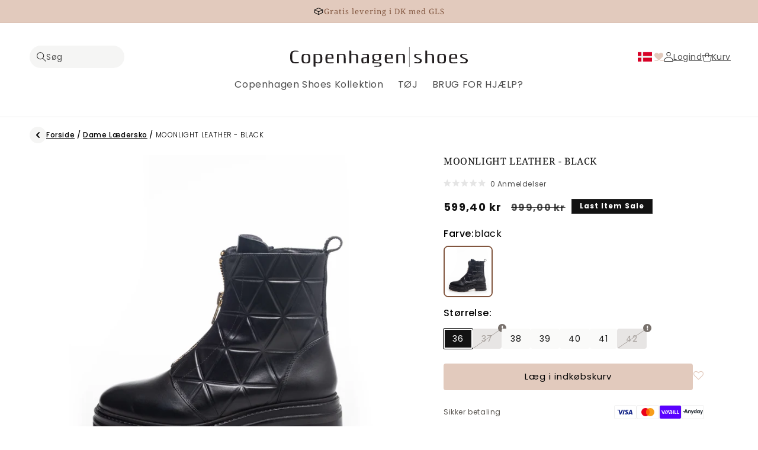

--- FILE ---
content_type: text/html; charset=utf-8
request_url: https://www.copenhagenshoes.dk/products/moonlight-leather-boot-black
body_size: 49803
content:
<!doctype html>
<html class="no-js" lang="da">
  <head>
    <meta name="google-site-verification" content="apSQkIGEzs0cu1I9Q3hqCmfUH8CM2h7t8jEwLgOWlGY">
    <meta charset="utf-8">
    <meta http-equiv="X-UA-Compatible" content="IE=edge">
    <meta name="viewport" content="width=device-width,initial-scale=1">
    <meta name="theme-color" content="">
    <link rel="canonical" href="https://www.copenhagenshoes.dk/products/moonlight-leather-boot-black"><link rel="icon" type="image/png" href="//www.copenhagenshoes.dk/cdn/shop/files/favicon.png?crop=center&height=32&v=1700490626&width=32"><link rel="preconnect" href="https://fonts.shopifycdn.com" crossorigin><title>
      MOONLIGHT LEATHER - BLACK
 &ndash; Copenhagenshoes.dk</title>

    
      <meta name="description" content="Læder støvler på gummisåler. Lynlås på indersiden som er den man bruges til at åbne op.Lynlåsen i guld foran er blot til pynt.---Materiale: skindSål: TPRFor: textil">
    

    

<meta property="og:site_name" content="Copenhagenshoes.dk">
<meta property="og:url" content="https://www.copenhagenshoes.dk/products/moonlight-leather-boot-black">
<meta property="og:title" content="MOONLIGHT LEATHER - BLACK">
<meta property="og:type" content="product">
<meta property="og:description" content="Læder støvler på gummisåler. Lynlås på indersiden som er den man bruges til at åbne op.Lynlåsen i guld foran er blot til pynt.---Materiale: skindSål: TPRFor: textil"><meta property="og:image" content="http://www.copenhagenshoes.dk/cdn/shop/products/MOONLIGHT_LEATHER-Boot-CS7054-0001_BLACK.jpeg?v=1658393877">
  <meta property="og:image:secure_url" content="https://www.copenhagenshoes.dk/cdn/shop/products/MOONLIGHT_LEATHER-Boot-CS7054-0001_BLACK.jpeg?v=1658393877">
  <meta property="og:image:width" content="1024">
  <meta property="og:image:height" content="1024"><meta property="og:price:amount" content="599,40">
  <meta property="og:price:currency" content="DKK"><meta name="twitter:card" content="summary_large_image">
<meta name="twitter:title" content="MOONLIGHT LEATHER - BLACK">
<meta name="twitter:description" content="Læder støvler på gummisåler. Lynlås på indersiden som er den man bruges til at åbne op.Lynlåsen i guld foran er blot til pynt.---Materiale: skindSål: TPRFor: textil">


    <script src="//www.copenhagenshoes.dk/cdn/shop/t/54/assets/constants.js?v=58251544750838685771695378653" defer="defer"></script>
    <script src="//www.copenhagenshoes.dk/cdn/shop/t/54/assets/pubsub.js?v=158357773527763999511695378654" defer="defer"></script>
    <script src="//www.copenhagenshoes.dk/cdn/shop/t/54/assets/global.js?v=167035801979039164891705484814" defer="defer"></script>
    <script type="module" src="//www.copenhagenshoes.dk/cdn/shop/t/54/assets/side-drawer.js?v=128043893388079940071701352140" defer="defer"></script><script src="//www.copenhagenshoes.dk/cdn/shop/t/54/assets/animations.js?v=88693664871331136111695378651" defer="defer"></script><script>window.performance && window.performance.mark && window.performance.mark('shopify.content_for_header.start');</script><meta name="facebook-domain-verification" content="00ttv4f30tuf7n5ouwzj54lv0ekyt8">
<meta name="facebook-domain-verification" content="00ttv4f30tuf7n5ouwzj54lv0ekyt8">
<meta name="facebook-domain-verification" content="wzxokn9nrwxd8jdj0680tsq5zjytvd">
<meta name="google-site-verification" content="KQnLBMnGquvQwKA43cLIXTS0fepfqCwaThc4YNUxvVk">
<meta name="google-site-verification" content="Ym-eLfcCbEa-Rd3qVdYgu-2bnSTFoSTJ5VUjIprsUPs">
<meta id="shopify-digital-wallet" name="shopify-digital-wallet" content="/2493022259/digital_wallets/dialog">
<link rel="alternate" type="application/json+oembed" href="https://www.copenhagenshoes.dk/products/moonlight-leather-boot-black.oembed">
<script async="async" src="/checkouts/internal/preloads.js?locale=da-DK"></script>
<script id="shopify-features" type="application/json">{"accessToken":"55e294247c5cac0e1d4e56ff4e81a821","betas":["rich-media-storefront-analytics"],"domain":"www.copenhagenshoes.dk","predictiveSearch":true,"shopId":2493022259,"locale":"da"}</script>
<script>var Shopify = Shopify || {};
Shopify.shop = "copenhagenshoes.myshopify.com";
Shopify.locale = "da";
Shopify.currency = {"active":"DKK","rate":"1.0"};
Shopify.country = "DK";
Shopify.theme = {"name":"copenhagenshoes-dawn\/main","id":153276842308,"schema_name":"Dawn","schema_version":"11.0.0","theme_store_id":null,"role":"main"};
Shopify.theme.handle = "null";
Shopify.theme.style = {"id":null,"handle":null};
Shopify.cdnHost = "www.copenhagenshoes.dk/cdn";
Shopify.routes = Shopify.routes || {};
Shopify.routes.root = "/";</script>
<script type="module">!function(o){(o.Shopify=o.Shopify||{}).modules=!0}(window);</script>
<script>!function(o){function n(){var o=[];function n(){o.push(Array.prototype.slice.apply(arguments))}return n.q=o,n}var t=o.Shopify=o.Shopify||{};t.loadFeatures=n(),t.autoloadFeatures=n()}(window);</script>
<script id="shop-js-analytics" type="application/json">{"pageType":"product"}</script>
<script defer="defer" async type="module" src="//www.copenhagenshoes.dk/cdn/shopifycloud/shop-js/modules/v2/client.init-shop-cart-sync_Boo8R5bA.da.esm.js"></script>
<script defer="defer" async type="module" src="//www.copenhagenshoes.dk/cdn/shopifycloud/shop-js/modules/v2/chunk.common_BxBg1k80.esm.js"></script>
<script type="module">
  await import("//www.copenhagenshoes.dk/cdn/shopifycloud/shop-js/modules/v2/client.init-shop-cart-sync_Boo8R5bA.da.esm.js");
await import("//www.copenhagenshoes.dk/cdn/shopifycloud/shop-js/modules/v2/chunk.common_BxBg1k80.esm.js");

  window.Shopify.SignInWithShop?.initShopCartSync?.({"fedCMEnabled":true,"windoidEnabled":true});

</script>
<script>(function() {
  var isLoaded = false;
  function asyncLoad() {
    if (isLoaded) return;
    isLoaded = true;
    var urls = ["https:\/\/ecommplugins-scripts.trustpilot.com\/v2.1\/js\/header.min.js?settings=eyJrZXkiOiJzUjAyRkViU0NVSnZ1MmtyIiwicyI6Im5vbmUifQ==\u0026shop=copenhagenshoes.myshopify.com","https:\/\/ecommplugins-trustboxsettings.trustpilot.com\/copenhagenshoes.myshopify.com.js?settings=1641885802974\u0026shop=copenhagenshoes.myshopify.com","https:\/\/widget.trustpilot.com\/bootstrap\/v5\/tp.widget.sync.bootstrap.min.js?shop=copenhagenshoes.myshopify.com","https:\/\/static.klaviyo.com\/onsite\/js\/klaviyo.js?company_id=Vg9zTj\u0026shop=copenhagenshoes.myshopify.com","https:\/\/cdn.nfcube.com\/instafeed-edcefd6154e4d58aff16ce709e1d2502.js?shop=copenhagenshoes.myshopify.com","https:\/\/assets.smartwishlist.webmarked.net\/static\/v6\/smartwishlist.js?shop=copenhagenshoes.myshopify.com"];
    for (var i = 0; i < urls.length; i++) {
      var s = document.createElement('script');
      s.type = 'text/javascript';
      s.async = true;
      s.src = urls[i];
      var x = document.getElementsByTagName('script')[0];
      x.parentNode.insertBefore(s, x);
    }
  };
  if(window.attachEvent) {
    window.attachEvent('onload', asyncLoad);
  } else {
    window.addEventListener('load', asyncLoad, false);
  }
})();</script>
<script id="__st">var __st={"a":2493022259,"offset":3600,"reqid":"bc93cc81-3041-4e2c-8729-51cdcd258565-1768401880","pageurl":"www.copenhagenshoes.dk\/products\/moonlight-leather-boot-black","u":"f7272bcd0156","p":"product","rtyp":"product","rid":6775243604019};</script>
<script>window.ShopifyPaypalV4VisibilityTracking = true;</script>
<script id="captcha-bootstrap">!function(){'use strict';const t='contact',e='account',n='new_comment',o=[[t,t],['blogs',n],['comments',n],[t,'customer']],c=[[e,'customer_login'],[e,'guest_login'],[e,'recover_customer_password'],[e,'create_customer']],r=t=>t.map((([t,e])=>`form[action*='/${t}']:not([data-nocaptcha='true']) input[name='form_type'][value='${e}']`)).join(','),a=t=>()=>t?[...document.querySelectorAll(t)].map((t=>t.form)):[];function s(){const t=[...o],e=r(t);return a(e)}const i='password',u='form_key',d=['recaptcha-v3-token','g-recaptcha-response','h-captcha-response',i],f=()=>{try{return window.sessionStorage}catch{return}},m='__shopify_v',_=t=>t.elements[u];function p(t,e,n=!1){try{const o=window.sessionStorage,c=JSON.parse(o.getItem(e)),{data:r}=function(t){const{data:e,action:n}=t;return t[m]||n?{data:e,action:n}:{data:t,action:n}}(c);for(const[e,n]of Object.entries(r))t.elements[e]&&(t.elements[e].value=n);n&&o.removeItem(e)}catch(o){console.error('form repopulation failed',{error:o})}}const l='form_type',E='cptcha';function T(t){t.dataset[E]=!0}const w=window,h=w.document,L='Shopify',v='ce_forms',y='captcha';let A=!1;((t,e)=>{const n=(g='f06e6c50-85a8-45c8-87d0-21a2b65856fe',I='https://cdn.shopify.com/shopifycloud/storefront-forms-hcaptcha/ce_storefront_forms_captcha_hcaptcha.v1.5.2.iife.js',D={infoText:'Beskyttet af hCaptcha',privacyText:'Beskyttelse af persondata',termsText:'Vilkår'},(t,e,n)=>{const o=w[L][v],c=o.bindForm;if(c)return c(t,g,e,D).then(n);var r;o.q.push([[t,g,e,D],n]),r=I,A||(h.body.append(Object.assign(h.createElement('script'),{id:'captcha-provider',async:!0,src:r})),A=!0)});var g,I,D;w[L]=w[L]||{},w[L][v]=w[L][v]||{},w[L][v].q=[],w[L][y]=w[L][y]||{},w[L][y].protect=function(t,e){n(t,void 0,e),T(t)},Object.freeze(w[L][y]),function(t,e,n,w,h,L){const[v,y,A,g]=function(t,e,n){const i=e?o:[],u=t?c:[],d=[...i,...u],f=r(d),m=r(i),_=r(d.filter((([t,e])=>n.includes(e))));return[a(f),a(m),a(_),s()]}(w,h,L),I=t=>{const e=t.target;return e instanceof HTMLFormElement?e:e&&e.form},D=t=>v().includes(t);t.addEventListener('submit',(t=>{const e=I(t);if(!e)return;const n=D(e)&&!e.dataset.hcaptchaBound&&!e.dataset.recaptchaBound,o=_(e),c=g().includes(e)&&(!o||!o.value);(n||c)&&t.preventDefault(),c&&!n&&(function(t){try{if(!f())return;!function(t){const e=f();if(!e)return;const n=_(t);if(!n)return;const o=n.value;o&&e.removeItem(o)}(t);const e=Array.from(Array(32),(()=>Math.random().toString(36)[2])).join('');!function(t,e){_(t)||t.append(Object.assign(document.createElement('input'),{type:'hidden',name:u})),t.elements[u].value=e}(t,e),function(t,e){const n=f();if(!n)return;const o=[...t.querySelectorAll(`input[type='${i}']`)].map((({name:t})=>t)),c=[...d,...o],r={};for(const[a,s]of new FormData(t).entries())c.includes(a)||(r[a]=s);n.setItem(e,JSON.stringify({[m]:1,action:t.action,data:r}))}(t,e)}catch(e){console.error('failed to persist form',e)}}(e),e.submit())}));const S=(t,e)=>{t&&!t.dataset[E]&&(n(t,e.some((e=>e===t))),T(t))};for(const o of['focusin','change'])t.addEventListener(o,(t=>{const e=I(t);D(e)&&S(e,y())}));const B=e.get('form_key'),M=e.get(l),P=B&&M;t.addEventListener('DOMContentLoaded',(()=>{const t=y();if(P)for(const e of t)e.elements[l].value===M&&p(e,B);[...new Set([...A(),...v().filter((t=>'true'===t.dataset.shopifyCaptcha))])].forEach((e=>S(e,t)))}))}(h,new URLSearchParams(w.location.search),n,t,e,['guest_login'])})(!0,!0)}();</script>
<script integrity="sha256-4kQ18oKyAcykRKYeNunJcIwy7WH5gtpwJnB7kiuLZ1E=" data-source-attribution="shopify.loadfeatures" defer="defer" src="//www.copenhagenshoes.dk/cdn/shopifycloud/storefront/assets/storefront/load_feature-a0a9edcb.js" crossorigin="anonymous"></script>
<script data-source-attribution="shopify.dynamic_checkout.dynamic.init">var Shopify=Shopify||{};Shopify.PaymentButton=Shopify.PaymentButton||{isStorefrontPortableWallets:!0,init:function(){window.Shopify.PaymentButton.init=function(){};var t=document.createElement("script");t.src="https://www.copenhagenshoes.dk/cdn/shopifycloud/portable-wallets/latest/portable-wallets.da.js",t.type="module",document.head.appendChild(t)}};
</script>
<script data-source-attribution="shopify.dynamic_checkout.buyer_consent">
  function portableWalletsHideBuyerConsent(e){var t=document.getElementById("shopify-buyer-consent"),n=document.getElementById("shopify-subscription-policy-button");t&&n&&(t.classList.add("hidden"),t.setAttribute("aria-hidden","true"),n.removeEventListener("click",e))}function portableWalletsShowBuyerConsent(e){var t=document.getElementById("shopify-buyer-consent"),n=document.getElementById("shopify-subscription-policy-button");t&&n&&(t.classList.remove("hidden"),t.removeAttribute("aria-hidden"),n.addEventListener("click",e))}window.Shopify?.PaymentButton&&(window.Shopify.PaymentButton.hideBuyerConsent=portableWalletsHideBuyerConsent,window.Shopify.PaymentButton.showBuyerConsent=portableWalletsShowBuyerConsent);
</script>
<script data-source-attribution="shopify.dynamic_checkout.cart.bootstrap">document.addEventListener("DOMContentLoaded",(function(){function t(){return document.querySelector("shopify-accelerated-checkout-cart, shopify-accelerated-checkout")}if(t())Shopify.PaymentButton.init();else{new MutationObserver((function(e,n){t()&&(Shopify.PaymentButton.init(),n.disconnect())})).observe(document.body,{childList:!0,subtree:!0})}}));
</script>
<script id="sections-script" data-sections="header" defer="defer" src="//www.copenhagenshoes.dk/cdn/shop/t/54/compiled_assets/scripts.js?20170"></script>
<script>window.performance && window.performance.mark && window.performance.mark('shopify.content_for_header.end');</script>


    <style data-shopify>
      @font-face {
  font-family: Poppins;
  font-weight: 400;
  font-style: normal;
  font-display: swap;
  src: url("//www.copenhagenshoes.dk/cdn/fonts/poppins/poppins_n4.0ba78fa5af9b0e1a374041b3ceaadf0a43b41362.woff2") format("woff2"),
       url("//www.copenhagenshoes.dk/cdn/fonts/poppins/poppins_n4.214741a72ff2596839fc9760ee7a770386cf16ca.woff") format("woff");
}

      @font-face {
  font-family: Poppins;
  font-weight: 700;
  font-style: normal;
  font-display: swap;
  src: url("//www.copenhagenshoes.dk/cdn/fonts/poppins/poppins_n7.56758dcf284489feb014a026f3727f2f20a54626.woff2") format("woff2"),
       url("//www.copenhagenshoes.dk/cdn/fonts/poppins/poppins_n7.f34f55d9b3d3205d2cd6f64955ff4b36f0cfd8da.woff") format("woff");
}

      @font-face {
  font-family: Poppins;
  font-weight: 400;
  font-style: italic;
  font-display: swap;
  src: url("//www.copenhagenshoes.dk/cdn/fonts/poppins/poppins_i4.846ad1e22474f856bd6b81ba4585a60799a9f5d2.woff2") format("woff2"),
       url("//www.copenhagenshoes.dk/cdn/fonts/poppins/poppins_i4.56b43284e8b52fc64c1fd271f289a39e8477e9ec.woff") format("woff");
}

      @font-face {
  font-family: Poppins;
  font-weight: 700;
  font-style: italic;
  font-display: swap;
  src: url("//www.copenhagenshoes.dk/cdn/fonts/poppins/poppins_i7.42fd71da11e9d101e1e6c7932199f925f9eea42d.woff2") format("woff2"),
       url("//www.copenhagenshoes.dk/cdn/fonts/poppins/poppins_i7.ec8499dbd7616004e21155106d13837fff4cf556.woff") format("woff");
}

      @font-face {
  font-family: "Noto Serif";
  font-weight: 400;
  font-style: normal;
  font-display: swap;
  src: url("//www.copenhagenshoes.dk/cdn/fonts/noto_serif/notoserif_n4.157efcc933874b41c43d5a6a81253eedd9845384.woff2") format("woff2"),
       url("//www.copenhagenshoes.dk/cdn/fonts/noto_serif/notoserif_n4.e95a8b0e448c8154cafc9526753c78ba0f8e894e.woff") format("woff");
}


      
        :root,
        .color-background-1 {
          --color-background: 255,255,255;
        
          --gradient-background: #ffffff;
        
        --color-foreground: 18,18,18;
        --color-shadow: 18,18,18;
        --color-button: 226,202,189;
        --color-button-text: 0,0,0;
        --color-secondary-button: 255,255,255;
        --color-secondary-button-text: 18,18,18;
        --color-link: 18,18,18;
        --color-badge-foreground: 18,18,18;
        --color-badge-background: 255,255,255;
        --color-badge-border: 18,18,18;
        --payment-terms-background-color: rgb(255 255 255);
      }
      
        
        .color-background-2 {
          --color-background: 243,243,243;
        
          --gradient-background: #f3f3f3;
        
        --color-foreground: 18,18,18;
        --color-shadow: 18,18,18;
        --color-button: 18,18,18;
        --color-button-text: 243,243,243;
        --color-secondary-button: 243,243,243;
        --color-secondary-button-text: 18,18,18;
        --color-link: 18,18,18;
        --color-badge-foreground: 18,18,18;
        --color-badge-background: 243,243,243;
        --color-badge-border: 18,18,18;
        --payment-terms-background-color: rgb(243 243 243);
      }
      
        
        .color-inverse {
          --color-background: 36,40,51;
        
          --gradient-background: #242833;
        
        --color-foreground: 255,255,255;
        --color-shadow: 18,18,18;
        --color-button: 226,202,189;
        --color-button-text: 0,0,0;
        --color-secondary-button: 36,40,51;
        --color-secondary-button-text: 255,255,255;
        --color-link: 255,255,255;
        --color-badge-foreground: 255,255,255;
        --color-badge-background: 36,40,51;
        --color-badge-border: 255,255,255;
        --payment-terms-background-color: rgb(36 40 51);
      }
      
        
        .color-accent-1 {
          --color-background: 18,18,18;
        
          --gradient-background: #121212;
        
        --color-foreground: 255,255,255;
        --color-shadow: 18,18,18;
        --color-button: 255,255,255;
        --color-button-text: 18,18,18;
        --color-secondary-button: 18,18,18;
        --color-secondary-button-text: 255,255,255;
        --color-link: 255,255,255;
        --color-badge-foreground: 255,255,255;
        --color-badge-background: 18,18,18;
        --color-badge-border: 255,255,255;
        --payment-terms-background-color: rgb(18 18 18);
      }
      
        
        .color-accent-2 {
          --color-background: 51,79,180;
        
          --gradient-background: #334fb4;
        
        --color-foreground: 255,255,255;
        --color-shadow: 18,18,18;
        --color-button: 255,255,255;
        --color-button-text: 51,79,180;
        --color-secondary-button: 51,79,180;
        --color-secondary-button-text: 255,255,255;
        --color-link: 255,255,255;
        --color-badge-foreground: 255,255,255;
        --color-badge-background: 51,79,180;
        --color-badge-border: 255,255,255;
        --payment-terms-background-color: rgb(51 79 180);
      }
      
        
        .color-scheme-b21401bb-0463-465b-8b13-6b617e74edc6 {
          --color-background: 246,241,229;
        
          --gradient-background: #f6f1e5;
        
        --color-foreground: 0,0,0;
        --color-shadow: 18,18,18;
        --color-button: 18,18,18;
        --color-button-text: 255,255,255;
        --color-secondary-button: 246,241,229;
        --color-secondary-button-text: 18,18,18;
        --color-link: 18,18,18;
        --color-badge-foreground: 0,0,0;
        --color-badge-background: 246,241,229;
        --color-badge-border: 0,0,0;
        --payment-terms-background-color: rgb(246 241 229);
      }
      
        
        .color-scheme-00033a7f-bb31-4fc8-bc76-e4f662604ed9 {
          --color-background: 246,241,229;
        
          --gradient-background: #f6f1e5;
        
        --color-foreground: 0,0,0;
        --color-shadow: 0,0,0;
        --color-button: 0,0,0;
        --color-button-text: 255,255,255;
        --color-secondary-button: 246,241,229;
        --color-secondary-button-text: 0,0,0;
        --color-link: 0,0,0;
        --color-badge-foreground: 0,0,0;
        --color-badge-background: 246,241,229;
        --color-badge-border: 0,0,0;
        --payment-terms-background-color: rgb(246 241 229);
      }
      
        
        .color-scheme-3011e417-a84c-48bd-9230-9675b1987a40 {
          --color-background: 226,202,189;
        
          --gradient-background: #e2cabd;
        
        --color-foreground: 129,85,62;
        --color-shadow: 18,18,18;
        --color-button: 226,202,189;
        --color-button-text: 0,0,0;
        --color-secondary-button: 226,202,189;
        --color-secondary-button-text: 18,18,18;
        --color-link: 18,18,18;
        --color-badge-foreground: 129,85,62;
        --color-badge-background: 226,202,189;
        --color-badge-border: 129,85,62;
        --payment-terms-background-color: rgb(226 202 189);
      }
      

      body, .color-background-1, .color-background-2, .color-inverse, .color-accent-1, .color-accent-2, .color-scheme-b21401bb-0463-465b-8b13-6b617e74edc6, .color-scheme-00033a7f-bb31-4fc8-bc76-e4f662604ed9, .color-scheme-3011e417-a84c-48bd-9230-9675b1987a40 {
        color: rgba(var(--color-foreground), 0.75);
        background-color: rgb(var(--color-background));
      }

      :root {
        --font-body-family: Poppins, sans-serif;
        --font-body-style: normal;
        --font-body-weight: 400;
        --font-body-weight-bold: 700;

        --font-heading-family: "Noto Serif", serif;
        --font-heading-style: normal;
        --font-heading-weight: 400;

        --font-body-scale: 1.0;
        --font-heading-scale: 1.0;

        --media-padding: px;
        --media-border-opacity: 0.05;
        --media-border-width: 0px;
        --media-radius: 0px;
        --media-shadow-opacity: 0.0;
        --media-shadow-horizontal-offset: 0px;
        --media-shadow-vertical-offset: 4px;
        --media-shadow-blur-radius: 5px;
        --media-shadow-visible: 0;

        --page-width: 160rem;
        --page-width-margin: 0rem;

        --product-card-image-padding: 0.0rem;
        --product-card-corner-radius: 0.0rem;
        --product-card-text-alignment: left;
        --product-card-border-width: 0.0rem;
        --product-card-border-opacity: 0.1;
        --product-card-shadow-opacity: 0.0;
        --product-card-shadow-visible: 0;
        --product-card-shadow-horizontal-offset: 0.0rem;
        --product-card-shadow-vertical-offset: 0.4rem;
        --product-card-shadow-blur-radius: 0.5rem;

        --collection-card-image-padding: 0.0rem;
        --collection-card-corner-radius: 0.0rem;
        --collection-card-text-alignment: left;
        --collection-card-border-width: 0.0rem;
        --collection-card-border-opacity: 0.1;
        --collection-card-shadow-opacity: 0.0;
        --collection-card-shadow-visible: 0;
        --collection-card-shadow-horizontal-offset: 0.0rem;
        --collection-card-shadow-vertical-offset: 0.4rem;
        --collection-card-shadow-blur-radius: 0.5rem;

        --blog-card-image-padding: 0.0rem;
        --blog-card-corner-radius: 0.0rem;
        --blog-card-text-alignment: left;
        --blog-card-border-width: 0.0rem;
        --blog-card-border-opacity: 0.1;
        --blog-card-shadow-opacity: 0.0;
        --blog-card-shadow-visible: 0;
        --blog-card-shadow-horizontal-offset: 0.0rem;
        --blog-card-shadow-vertical-offset: 0.4rem;
        --blog-card-shadow-blur-radius: 0.5rem;

        --badge-corner-radius: 0.0rem;

        --popup-border-width: 1px;
        --popup-border-opacity: 0.1;
        --popup-corner-radius: 0px;
        --popup-shadow-opacity: 0.05;
        --popup-shadow-horizontal-offset: 0px;
        --popup-shadow-vertical-offset: 4px;
        --popup-shadow-blur-radius: 5px;

        --drawer-border-width: 1px;
        --drawer-border-opacity: 0.1;
        --drawer-shadow-opacity: 0.0;
        --drawer-shadow-horizontal-offset: 0px;
        --drawer-shadow-vertical-offset: 4px;
        --drawer-shadow-blur-radius: 5px;

        --spacing-sections-desktop: 0px;
        --spacing-sections-mobile: 0px;

        --grid-desktop-vertical-spacing: 8px;
        --grid-desktop-horizontal-spacing: 8px;
        --grid-mobile-vertical-spacing: 4px;
        --grid-mobile-horizontal-spacing: 4px;

        --text-boxes-border-opacity: 0.1;
        --text-boxes-border-width: 0px;
        --text-boxes-radius: 0px;
        --text-boxes-shadow-opacity: 0.0;
        --text-boxes-shadow-visible: 0;
        --text-boxes-shadow-horizontal-offset: 0px;
        --text-boxes-shadow-vertical-offset: 4px;
        --text-boxes-shadow-blur-radius: 5px;

        --buttons-radius: 4px;
        --buttons-radius-outset: 4px;
        --buttons-border-width: 0px;
        --buttons-border-opacity: 1.0;
        --buttons-shadow-opacity: 0.0;
        --buttons-shadow-visible: 0;
        --buttons-shadow-horizontal-offset: 0px;
        --buttons-shadow-vertical-offset: 4px;
        --buttons-shadow-blur-radius: 5px;
        --buttons-border-offset: 0.3px;

        --inputs-radius: 0px;
        --inputs-border-width: 1px;
        --inputs-border-opacity: 0.55;
        --inputs-shadow-opacity: 0.0;
        --inputs-shadow-horizontal-offset: 0px;
        --inputs-margin-offset: 0px;
        --inputs-shadow-vertical-offset: 4px;
        --inputs-shadow-blur-radius: 5px;
        --inputs-radius-outset: 0px;

        /* variant-pills-colors */
        --variant-pills-background-color: #fafaf9;
        --variant-pills-background-color-disabled: #e7e5e4;
        --variant-pills-text-color-disabled: #a8a29e;

        --variant-pills-radius: 4px;
        --variant-pills-border-width: 0px;
        --variant-pills-border-opacity: 0.0;
        --variant-pills-shadow-opacity: 0.0;
        --variant-pills-shadow-horizontal-offset: 0px;
        --variant-pills-shadow-vertical-offset: 4px;
        --variant-pills-shadow-blur-radius: 5px;
      }

      *,
      *::before,
      *::after {
        box-sizing: inherit;
      }

      html {
        box-sizing: border-box;
        font-size: calc(var(--font-body-scale) * 62.5%);
        height: 100%;
      }

      body {
        display: grid;
        grid-template-rows: auto auto 1fr auto;
        grid-template-columns: 100%;
        min-height: 100%;
        margin: 0;
        font-size: 1.5rem;
        letter-spacing: 0.06rem;
        line-height: calc(1 + 0.8 / var(--font-body-scale));
        font-family: var(--font-body-family);
        font-style: var(--font-body-style);
        font-weight: var(--font-body-weight);
      }

      @media screen and (min-width: 750px) {
        body {
          font-size: 1.6rem;
        }
      }
    </style>

    <link href="//www.copenhagenshoes.dk/cdn/shop/t/54/assets/base.css?v=183245386846829037141754049245" rel="stylesheet" type="text/css" media="all" />
    <link href="//www.copenhagenshoes.dk/cdn/shop/t/54/assets/styles.css?v=4290968130905078311749046584" rel="stylesheet" type="text/css" media="all" />
<link rel="preload" as="font" href="//www.copenhagenshoes.dk/cdn/fonts/poppins/poppins_n4.0ba78fa5af9b0e1a374041b3ceaadf0a43b41362.woff2" type="font/woff2" crossorigin><link rel="preload" as="font" href="//www.copenhagenshoes.dk/cdn/fonts/noto_serif/notoserif_n4.157efcc933874b41c43d5a6a81253eedd9845384.woff2" type="font/woff2" crossorigin><link
        rel="stylesheet"
        href="//www.copenhagenshoes.dk/cdn/shop/t/54/assets/component-predictive-search.css?v=118923337488134913561695378655"
        media="print"
        onload="this.media='all'"
      ><script>
      document.documentElement.className = document.documentElement.className.replace('no-js', 'js');
      if (Shopify.designMode) {
        document.documentElement.classList.add('shopify-design-mode');
      }
    </script>

    
  <!-- BEGIN app block: shopify://apps/hreflang-manager/blocks/gwa-hreflang/35dc0b05-d599-4c8e-8584-8cd17768854a --><!-- BEGIN app snippet: gwa-hreflang-product --><link rel="alternate" hreflang="da" href="https://www.copenhagenshoes.dk/products/moonlight-leather-boot-black"><!-- END app snippet --><!-- END app block --><!-- BEGIN app block: shopify://apps/klaviyo-email-marketing-sms/blocks/klaviyo-onsite-embed/2632fe16-c075-4321-a88b-50b567f42507 -->












  <script async src="https://static.klaviyo.com/onsite/js/Vg9zTj/klaviyo.js?company_id=Vg9zTj"></script>
  <script>!function(){if(!window.klaviyo){window._klOnsite=window._klOnsite||[];try{window.klaviyo=new Proxy({},{get:function(n,i){return"push"===i?function(){var n;(n=window._klOnsite).push.apply(n,arguments)}:function(){for(var n=arguments.length,o=new Array(n),w=0;w<n;w++)o[w]=arguments[w];var t="function"==typeof o[o.length-1]?o.pop():void 0,e=new Promise((function(n){window._klOnsite.push([i].concat(o,[function(i){t&&t(i),n(i)}]))}));return e}}})}catch(n){window.klaviyo=window.klaviyo||[],window.klaviyo.push=function(){var n;(n=window._klOnsite).push.apply(n,arguments)}}}}();</script>

  
    <script id="viewed_product">
      if (item == null) {
        var _learnq = _learnq || [];

        var MetafieldReviews = null
        var MetafieldYotpoRating = null
        var MetafieldYotpoCount = null
        var MetafieldLooxRating = null
        var MetafieldLooxCount = null
        var okendoProduct = null
        var okendoProductReviewCount = null
        var okendoProductReviewAverageValue = null
        try {
          // The following fields are used for Customer Hub recently viewed in order to add reviews.
          // This information is not part of __kla_viewed. Instead, it is part of __kla_viewed_reviewed_items
          MetafieldReviews = {};
          MetafieldYotpoRating = null
          MetafieldYotpoCount = null
          MetafieldLooxRating = null
          MetafieldLooxCount = null

          okendoProduct = {"reviewCount":0,"reviewAverageValue":"0.0"}
          // If the okendo metafield is not legacy, it will error, which then requires the new json formatted data
          if (okendoProduct && 'error' in okendoProduct) {
            okendoProduct = null
          }
          okendoProductReviewCount = okendoProduct ? okendoProduct.reviewCount : null
          okendoProductReviewAverageValue = okendoProduct ? okendoProduct.reviewAverageValue : null
        } catch (error) {
          console.error('Error in Klaviyo onsite reviews tracking:', error);
        }

        var item = {
          Name: "MOONLIGHT LEATHER - BLACK",
          ProductID: 6775243604019,
          Categories: ["Dame Lædersko","Last Pair Sales","Sorte støvletter"],
          ImageURL: "https://www.copenhagenshoes.dk/cdn/shop/products/MOONLIGHT_LEATHER-Boot-CS7054-0001_BLACK_grande.jpeg?v=1658393877",
          URL: "https://www.copenhagenshoes.dk/products/moonlight-leather-boot-black",
          Brand: "COPENHAGEN SHOES",
          Price: "599,40 kr",
          Value: "599,40",
          CompareAtPrice: "999,00 kr"
        };
        _learnq.push(['track', 'Viewed Product', item]);
        _learnq.push(['trackViewedItem', {
          Title: item.Name,
          ItemId: item.ProductID,
          Categories: item.Categories,
          ImageUrl: item.ImageURL,
          Url: item.URL,
          Metadata: {
            Brand: item.Brand,
            Price: item.Price,
            Value: item.Value,
            CompareAtPrice: item.CompareAtPrice
          },
          metafields:{
            reviews: MetafieldReviews,
            yotpo:{
              rating: MetafieldYotpoRating,
              count: MetafieldYotpoCount,
            },
            loox:{
              rating: MetafieldLooxRating,
              count: MetafieldLooxCount,
            },
            okendo: {
              rating: okendoProductReviewAverageValue,
              count: okendoProductReviewCount,
            }
          }
        }]);
      }
    </script>
  




  <script>
    window.klaviyoReviewsProductDesignMode = false
  </script>







<!-- END app block --><!-- BEGIN app block: shopify://apps/okendo/blocks/theme-settings/bb689e69-ea70-4661-8fb7-ad24a2e23c29 --><!-- BEGIN app snippet: header-metafields -->










    <style data-oke-reviews-version="0.81.8" type="text/css" data-href="https://d3hw6dc1ow8pp2.cloudfront.net/reviews-widget-plus/css/okendo-reviews-styles.9d163ae1.css"></style><style data-oke-reviews-version="0.81.8" type="text/css" data-href="https://d3hw6dc1ow8pp2.cloudfront.net/reviews-widget-plus/css/modules/okendo-star-rating.4cb378a8.css"></style><style data-oke-reviews-version="0.81.8" type="text/css" data-href="https://d3hw6dc1ow8pp2.cloudfront.net/reviews-widget-plus/css/modules/okendo-reviews-summary.a0c9d7d6.css"></style><style type="text/css">.okeReviews[data-oke-container],div.okeReviews{font-size:14px;font-size:var(--oke-text-regular);font-weight:400;font-family:var(--oke-text-fontFamily);line-height:1.6}.okeReviews[data-oke-container] *,.okeReviews[data-oke-container] :after,.okeReviews[data-oke-container] :before,div.okeReviews *,div.okeReviews :after,div.okeReviews :before{box-sizing:border-box}.okeReviews[data-oke-container] h1,.okeReviews[data-oke-container] h2,.okeReviews[data-oke-container] h3,.okeReviews[data-oke-container] h4,.okeReviews[data-oke-container] h5,.okeReviews[data-oke-container] h6,div.okeReviews h1,div.okeReviews h2,div.okeReviews h3,div.okeReviews h4,div.okeReviews h5,div.okeReviews h6{font-size:1em;font-weight:400;line-height:1.4;margin:0}.okeReviews[data-oke-container] ul,div.okeReviews ul{padding:0;margin:0}.okeReviews[data-oke-container] li,div.okeReviews li{list-style-type:none;padding:0}.okeReviews[data-oke-container] p,div.okeReviews p{line-height:1.8;margin:0 0 4px}.okeReviews[data-oke-container] p:last-child,div.okeReviews p:last-child{margin-bottom:0}.okeReviews[data-oke-container] a,div.okeReviews a{text-decoration:none;color:inherit}.okeReviews[data-oke-container] button,div.okeReviews button{border-radius:0;border:0;box-shadow:none;margin:0;width:auto;min-width:auto;padding:0;background-color:transparent;min-height:auto}.okeReviews[data-oke-container] button,.okeReviews[data-oke-container] input,.okeReviews[data-oke-container] select,.okeReviews[data-oke-container] textarea,div.okeReviews button,div.okeReviews input,div.okeReviews select,div.okeReviews textarea{font-family:inherit;font-size:1em}.okeReviews[data-oke-container] label,.okeReviews[data-oke-container] select,div.okeReviews label,div.okeReviews select{display:inline}.okeReviews[data-oke-container] select,div.okeReviews select{width:auto}.okeReviews[data-oke-container] article,.okeReviews[data-oke-container] aside,div.okeReviews article,div.okeReviews aside{margin:0}.okeReviews[data-oke-container] table,div.okeReviews table{background:transparent;border:0;border-collapse:collapse;border-spacing:0;font-family:inherit;font-size:1em;table-layout:auto}.okeReviews[data-oke-container] table td,.okeReviews[data-oke-container] table th,.okeReviews[data-oke-container] table tr,div.okeReviews table td,div.okeReviews table th,div.okeReviews table tr{border:0;font-family:inherit;font-size:1em}.okeReviews[data-oke-container] table td,.okeReviews[data-oke-container] table th,div.okeReviews table td,div.okeReviews table th{background:transparent;font-weight:400;letter-spacing:normal;padding:0;text-align:left;text-transform:none;vertical-align:middle}.okeReviews[data-oke-container] table tr:hover td,.okeReviews[data-oke-container] table tr:hover th,div.okeReviews table tr:hover td,div.okeReviews table tr:hover th{background:transparent}.okeReviews[data-oke-container] fieldset,div.okeReviews fieldset{border:0;padding:0;margin:0;min-width:0}.okeReviews[data-oke-container] img,.okeReviews[data-oke-container] svg,div.okeReviews img,div.okeReviews svg{max-width:none}.okeReviews[data-oke-container] div:empty,div.okeReviews div:empty{display:block}.okeReviews[data-oke-container] .oke-icon:before,div.okeReviews .oke-icon:before{font-family:oke-widget-icons!important;font-style:normal;font-weight:400;font-variant:normal;text-transform:none;line-height:1;-webkit-font-smoothing:antialiased;-moz-osx-font-smoothing:grayscale;color:inherit}.okeReviews[data-oke-container] .oke-icon--select-arrow:before,div.okeReviews .oke-icon--select-arrow:before{content:""}.okeReviews[data-oke-container] .oke-icon--loading:before,div.okeReviews .oke-icon--loading:before{content:""}.okeReviews[data-oke-container] .oke-icon--pencil:before,div.okeReviews .oke-icon--pencil:before{content:""}.okeReviews[data-oke-container] .oke-icon--filter:before,div.okeReviews .oke-icon--filter:before{content:""}.okeReviews[data-oke-container] .oke-icon--play:before,div.okeReviews .oke-icon--play:before{content:""}.okeReviews[data-oke-container] .oke-icon--tick-circle:before,div.okeReviews .oke-icon--tick-circle:before{content:""}.okeReviews[data-oke-container] .oke-icon--chevron-left:before,div.okeReviews .oke-icon--chevron-left:before{content:""}.okeReviews[data-oke-container] .oke-icon--chevron-right:before,div.okeReviews .oke-icon--chevron-right:before{content:""}.okeReviews[data-oke-container] .oke-icon--thumbs-down:before,div.okeReviews .oke-icon--thumbs-down:before{content:""}.okeReviews[data-oke-container] .oke-icon--thumbs-up:before,div.okeReviews .oke-icon--thumbs-up:before{content:""}.okeReviews[data-oke-container] .oke-icon--close:before,div.okeReviews .oke-icon--close:before{content:""}.okeReviews[data-oke-container] .oke-icon--chevron-up:before,div.okeReviews .oke-icon--chevron-up:before{content:""}.okeReviews[data-oke-container] .oke-icon--chevron-down:before,div.okeReviews .oke-icon--chevron-down:before{content:""}.okeReviews[data-oke-container] .oke-icon--star:before,div.okeReviews .oke-icon--star:before{content:""}.okeReviews[data-oke-container] .oke-icon--magnifying-glass:before,div.okeReviews .oke-icon--magnifying-glass:before{content:""}@font-face{font-family:oke-widget-icons;src:url(https://d3hw6dc1ow8pp2.cloudfront.net/reviews-widget-plus/fonts/oke-widget-icons.ttf) format("truetype"),url(https://d3hw6dc1ow8pp2.cloudfront.net/reviews-widget-plus/fonts/oke-widget-icons.woff) format("woff"),url(https://d3hw6dc1ow8pp2.cloudfront.net/reviews-widget-plus/img/oke-widget-icons.bc0d6b0a.svg) format("svg");font-weight:400;font-style:normal;font-display:block}.okeReviews[data-oke-container] .oke-button,div.okeReviews .oke-button{display:inline-block;border-style:solid;border-color:var(--oke-button-borderColor);border-width:var(--oke-button-borderWidth);background-color:var(--oke-button-backgroundColor);line-height:1;padding:12px 24px;margin:0;border-radius:var(--oke-button-borderRadius);color:var(--oke-button-textColor);text-align:center;position:relative;font-weight:var(--oke-button-fontWeight);font-size:var(--oke-button-fontSize);font-family:var(--oke-button-fontFamily);outline:0}.okeReviews[data-oke-container] .oke-button-text,.okeReviews[data-oke-container] .oke-button .oke-icon,div.okeReviews .oke-button-text,div.okeReviews .oke-button .oke-icon{line-height:1}.okeReviews[data-oke-container] .oke-button.oke-is-loading,div.okeReviews .oke-button.oke-is-loading{position:relative}.okeReviews[data-oke-container] .oke-button.oke-is-loading:before,div.okeReviews .oke-button.oke-is-loading:before{font-family:oke-widget-icons!important;font-style:normal;font-weight:400;font-variant:normal;text-transform:none;line-height:1;-webkit-font-smoothing:antialiased;-moz-osx-font-smoothing:grayscale;content:"";color:undefined;font-size:12px;display:inline-block;animation:oke-spin 1s linear infinite;position:absolute;width:12px;height:12px;top:0;left:0;bottom:0;right:0;margin:auto}.okeReviews[data-oke-container] .oke-button.oke-is-loading>*,div.okeReviews .oke-button.oke-is-loading>*{opacity:0}.okeReviews[data-oke-container] .oke-button.oke-is-active,div.okeReviews .oke-button.oke-is-active{background-color:var(--oke-button-backgroundColorActive);color:var(--oke-button-textColorActive);border-color:var(--oke-button-borderColorActive)}.okeReviews[data-oke-container] .oke-button:not(.oke-is-loading),div.okeReviews .oke-button:not(.oke-is-loading){cursor:pointer}.okeReviews[data-oke-container] .oke-button:not(.oke-is-loading):not(.oke-is-active):hover,div.okeReviews .oke-button:not(.oke-is-loading):not(.oke-is-active):hover{background-color:var(--oke-button-backgroundColorHover);color:var(--oke-button-textColorHover);border-color:var(--oke-button-borderColorHover);box-shadow:0 0 0 2px var(--oke-button-backgroundColorHover)}.okeReviews[data-oke-container] .oke-button:not(.oke-is-loading):not(.oke-is-active):active,.okeReviews[data-oke-container] .oke-button:not(.oke-is-loading):not(.oke-is-active):hover:active,div.okeReviews .oke-button:not(.oke-is-loading):not(.oke-is-active):active,div.okeReviews .oke-button:not(.oke-is-loading):not(.oke-is-active):hover:active{background-color:var(--oke-button-backgroundColorActive);color:var(--oke-button-textColorActive);border-color:var(--oke-button-borderColorActive)}.okeReviews[data-oke-container] .oke-title,div.okeReviews .oke-title{font-weight:var(--oke-title-fontWeight);font-size:var(--oke-title-fontSize);font-family:var(--oke-title-fontFamily)}.okeReviews[data-oke-container] .oke-bodyText,div.okeReviews .oke-bodyText{font-weight:var(--oke-bodyText-fontWeight);font-size:var(--oke-bodyText-fontSize);font-family:var(--oke-bodyText-fontFamily)}.okeReviews[data-oke-container] .oke-linkButton,div.okeReviews .oke-linkButton{cursor:pointer;font-weight:700;pointer-events:auto;text-decoration:underline}.okeReviews[data-oke-container] .oke-linkButton:hover,div.okeReviews .oke-linkButton:hover{text-decoration:none}.okeReviews[data-oke-container] .oke-readMore,div.okeReviews .oke-readMore{cursor:pointer;color:inherit;text-decoration:underline}.okeReviews[data-oke-container] .oke-select,div.okeReviews .oke-select{cursor:pointer;background-repeat:no-repeat;background-position-x:100%;background-position-y:50%;border:none;padding:0 24px 0 12px;-moz-appearance:none;appearance:none;color:inherit;-webkit-appearance:none;background-color:transparent;background-image:url("data:image/svg+xml;charset=utf-8,%3Csvg fill='currentColor' xmlns='http://www.w3.org/2000/svg' viewBox='0 0 24 24'%3E%3Cpath d='M7 10l5 5 5-5z'/%3E%3Cpath d='M0 0h24v24H0z' fill='none'/%3E%3C/svg%3E");outline-offset:4px}.okeReviews[data-oke-container] .oke-select:disabled,div.okeReviews .oke-select:disabled{background-color:transparent;background-image:url("data:image/svg+xml;charset=utf-8,%3Csvg fill='%239a9db1' xmlns='http://www.w3.org/2000/svg' viewBox='0 0 24 24'%3E%3Cpath d='M7 10l5 5 5-5z'/%3E%3Cpath d='M0 0h24v24H0z' fill='none'/%3E%3C/svg%3E")}.okeReviews[data-oke-container] .oke-loader,div.okeReviews .oke-loader{position:relative}.okeReviews[data-oke-container] .oke-loader:before,div.okeReviews .oke-loader:before{font-family:oke-widget-icons!important;font-style:normal;font-weight:400;font-variant:normal;text-transform:none;line-height:1;-webkit-font-smoothing:antialiased;-moz-osx-font-smoothing:grayscale;content:"";color:var(--oke-text-secondaryColor);font-size:12px;display:inline-block;animation:oke-spin 1s linear infinite;position:absolute;width:12px;height:12px;top:0;left:0;bottom:0;right:0;margin:auto}.okeReviews[data-oke-container] .oke-a11yText,div.okeReviews .oke-a11yText{border:0;clip:rect(0 0 0 0);height:1px;margin:-1px;overflow:hidden;padding:0;position:absolute;width:1px}.okeReviews[data-oke-container] .oke-hidden,div.okeReviews .oke-hidden{display:none}.okeReviews[data-oke-container] .oke-modal,div.okeReviews .oke-modal{bottom:0;left:0;overflow:auto;position:fixed;right:0;top:0;z-index:2147483647;max-height:100%;background-color:rgba(0,0,0,.5);padding:40px 0 32px}@media only screen and (min-width:1024px){.okeReviews[data-oke-container] .oke-modal,div.okeReviews .oke-modal{display:flex;align-items:center;padding:48px 0}}.okeReviews[data-oke-container] .oke-modal ::-moz-selection,div.okeReviews .oke-modal ::-moz-selection{background-color:rgba(39,45,69,.2)}.okeReviews[data-oke-container] .oke-modal ::selection,div.okeReviews .oke-modal ::selection{background-color:rgba(39,45,69,.2)}.okeReviews[data-oke-container] .oke-modal,.okeReviews[data-oke-container] .oke-modal p,div.okeReviews .oke-modal,div.okeReviews .oke-modal p{color:#272d45}.okeReviews[data-oke-container] .oke-modal-content,div.okeReviews .oke-modal-content{background-color:#fff;margin:auto;position:relative;will-change:transform,opacity;width:calc(100% - 64px)}@media only screen and (min-width:1024px){.okeReviews[data-oke-container] .oke-modal-content,div.okeReviews .oke-modal-content{max-width:1000px}}.okeReviews[data-oke-container] .oke-modal-close,div.okeReviews .oke-modal-close{cursor:pointer;position:absolute;width:32px;height:32px;top:-32px;padding:4px;right:-4px;line-height:1}.okeReviews[data-oke-container] .oke-modal-close:before,div.okeReviews .oke-modal-close:before{font-family:oke-widget-icons!important;font-style:normal;font-weight:400;font-variant:normal;text-transform:none;line-height:1;-webkit-font-smoothing:antialiased;-moz-osx-font-smoothing:grayscale;content:"";color:#fff;font-size:24px;display:inline-block;width:24px;height:24px}.okeReviews[data-oke-container] .oke-modal-overlay,div.okeReviews .oke-modal-overlay{background-color:rgba(43,46,56,.9)}@media only screen and (min-width:1024px){.okeReviews[data-oke-container] .oke-modal--large .oke-modal-content,div.okeReviews .oke-modal--large .oke-modal-content{max-width:1200px}}.okeReviews[data-oke-container] .oke-modal .oke-helpful,.okeReviews[data-oke-container] .oke-modal .oke-helpful-vote-button,.okeReviews[data-oke-container] .oke-modal .oke-reviewContent-date,div.okeReviews .oke-modal .oke-helpful,div.okeReviews .oke-modal .oke-helpful-vote-button,div.okeReviews .oke-modal .oke-reviewContent-date{color:#676986}.oke-modal .okeReviews[data-oke-container].oke-w,.oke-modal div.okeReviews.oke-w{color:#272d45}.okeReviews[data-oke-container] .oke-tag,div.okeReviews .oke-tag{align-items:center;color:#272d45;display:flex;font-size:var(--oke-text-small);font-weight:600;text-align:left;position:relative;z-index:2;background-color:#f4f4f6;padding:4px 6px;border:none;border-radius:4px;gap:6px;line-height:1}.okeReviews[data-oke-container] .oke-tag svg,div.okeReviews .oke-tag svg{fill:currentColor;height:1rem}.okeReviews[data-oke-container] .hooper,div.okeReviews .hooper{height:auto}.okeReviews--left{text-align:left}.okeReviews--right{text-align:right}.okeReviews--center{text-align:center}.okeReviews :not([tabindex="-1"]):focus-visible{outline:5px auto highlight;outline:5px auto -webkit-focus-ring-color}.is-oke-modalOpen{overflow:hidden!important}img.oke-is-error{background-color:var(--oke-shadingColor);background-size:cover;background-position:50% 50%;box-shadow:inset 0 0 0 1px var(--oke-border-color)}@keyframes oke-spin{0%{transform:rotate(0deg)}to{transform:rotate(1turn)}}@keyframes oke-fade-in{0%{opacity:0}to{opacity:1}}
.oke-stars{line-height:1;position:relative;display:inline-block}.oke-stars-background svg{overflow:visible}.oke-stars-foreground{overflow:hidden;position:absolute;top:0;left:0}.oke-sr{display:inline-block;padding-top:var(--oke-starRating-spaceAbove);padding-bottom:var(--oke-starRating-spaceBelow)}.oke-sr .oke-is-clickable{cursor:pointer}.oke-sr--hidden{display:none}.oke-sr-count,.oke-sr-rating,.oke-sr-stars{display:inline-block;vertical-align:middle}.oke-sr-stars{line-height:1;margin-right:8px}.oke-sr-rating{display:none}.oke-sr-count--brackets:before{content:"("}.oke-sr-count--brackets:after{content:")"}
.oke-rs{display:block}.oke-rs .oke-reviewsSummary.oke-is-preRender .oke-reviewsSummary-summary{-webkit-mask:linear-gradient(180deg,#000 0,#000 40%,transparent 95%,transparent 0) 100% 50%/100% 100% repeat-x;mask:linear-gradient(180deg,#000 0,#000 40%,transparent 95%,transparent 0) 100% 50%/100% 100% repeat-x;max-height:150px}.okeReviews[data-oke-container] .oke-reviewsSummary .oke-tooltip,div.okeReviews .oke-reviewsSummary .oke-tooltip{display:inline-block;font-weight:400}.okeReviews[data-oke-container] .oke-reviewsSummary .oke-tooltip-trigger,div.okeReviews .oke-reviewsSummary .oke-tooltip-trigger{height:15px;width:15px;overflow:hidden;transform:translateY(-10%)}.okeReviews[data-oke-container] .oke-reviewsSummary-heading,div.okeReviews .oke-reviewsSummary-heading{align-items:center;-moz-column-gap:4px;column-gap:4px;display:inline-flex;font-weight:700;margin-bottom:8px}.okeReviews[data-oke-container] .oke-reviewsSummary-heading-skeleton,div.okeReviews .oke-reviewsSummary-heading-skeleton{height:calc(var(--oke-button-fontSize) + 4px);width:150px}.okeReviews[data-oke-container] .oke-reviewsSummary-icon,div.okeReviews .oke-reviewsSummary-icon{fill:currentColor;font-size:14px}.okeReviews[data-oke-container] .oke-reviewsSummary-icon svg,div.okeReviews .oke-reviewsSummary-icon svg{vertical-align:baseline}.okeReviews[data-oke-container] .oke-reviewsSummary-summary.oke-is-truncated,div.okeReviews .oke-reviewsSummary-summary.oke-is-truncated{display:-webkit-box;-webkit-box-orient:vertical;overflow:hidden;text-overflow:ellipsis}</style>

    <script type="application/json" id="oke-reviews-settings">{"subscriberId":"29ae1f88-3d4c-42bb-8679-6d5b658bdfeb","analyticsSettings":{"provider":"none"},"locale":"da","localeAndVariant":{"code":"da"},"matchCustomerLocale":false,"widgetSettings":{"global":{"dateSettings":{"format":{"type":"relative"}},"hideOkendoBranding":true,"stars":{"backgroundColor":"#E5E5E5","foregroundColor":"#E2CABD","interspace":2,"shape":{"type":"default"},"showBorder":false},"showIncentiveIndicator":false,"searchEnginePaginationEnabled":false,"font":{"fontType":"inherit-from-page"}},"homepageCarousel":{"slidesPerPage":{"large":3,"medium":2},"totalSlides":12,"scrollBehaviour":"slide","style":{"showDates":true,"border":{"color":"#F6F1E5","width":{"value":1,"unit":"px"}},"bodyFont":{"hasCustomFontSettings":false},"headingFont":{"hasCustomFontSettings":false},"arrows":{"color":"#676986","size":{"value":24,"unit":"px"},"enabled":true},"avatar":{"backgroundColor":"#E5E5EB","placeholderTextColor":"#2C3E50","size":{"value":48,"unit":"px"},"enabled":true},"media":{"size":{"value":80,"unit":"px"},"imageGap":{"value":4,"unit":"px"},"enabled":true},"stars":{"height":{"value":18,"unit":"px"}},"productImageSize":{"value":48,"unit":"px"},"layout":{"name":"default","reviewDetailsPosition":"below","showProductName":false,"showAttributeBars":false,"showProductDetails":"only-when-grouped"},"highlightColor":"#0E7A82","spaceAbove":{"value":20,"unit":"px"},"text":{"primaryColor":"#2C3E50","fontSizeRegular":{"value":14,"unit":"px"},"fontSizeSmall":{"value":12,"unit":"px"},"secondaryColor":"#676986"},"spaceBelow":{"value":20,"unit":"px"}},"defaultSort":"rating desc","autoPlay":false,"truncation":{"bodyMaxLines":4,"truncateAll":false,"enabled":true}},"mediaCarousel":{"minimumImages":1,"linkText":"Read More","autoPlay":false,"slideSize":"medium","arrowPosition":"outside"},"mediaGrid":{"gridStyleDesktop":{"layout":"default-desktop"},"gridStyleMobile":{"layout":"default-mobile"},"showMoreArrow":{"arrowColor":"#676986","enabled":true,"backgroundColor":"#f4f4f6"},"linkText":"Read More","infiniteScroll":false,"gapSize":{"value":10,"unit":"px"}},"questions":{"initialPageSize":6,"loadMorePageSize":6},"reviewsBadge":{"layout":"large","colorScheme":"dark"},"reviewsTab":{"enabled":false},"reviewsWidget":{"tabs":{"reviews":true,"questions":true},"header":{"columnDistribution":"space-around","verticalAlignment":"top","blocks":[{"columnWidth":"half","modules":[{"name":"rating-average","layout":"one-line"},{"name":"rating-breakdown","backgroundColor":"#f5f5f5","shadingColor":"#b0b0b0","stretchMode":"contain"}],"textAlignment":"left"},{"columnWidth":"half","modules":[{"name":"recommended"},{"name":"attributes","layout":"stacked","stretchMode":"stretch"}],"textAlignment":"left"}]},"style":{"showDates":true,"border":{"color":"#E2CABD","width":{"value":1,"unit":"px"}},"bodyFont":{"hasCustomFontSettings":false},"headingFont":{"fontSize":{"value":14,"unit":"px"},"fontType":"use-global","fontWeight":600,"hasCustomFontSettings":true},"filters":{"backgroundColorActive":"#878787","backgroundColor":"#FFFFFF","borderColor":"#DBDDE4","borderRadius":{"value":100,"unit":"px"},"borderColorActive":"#878787","textColorActive":"#0B0B0B","textColor":"#0B0B0B","searchHighlightColor":"#fbf9f5"},"avatar":{"backgroundColor":"#E5E5EB","placeholderTextColor":"#0B0B0B","size":{"value":48,"unit":"px"},"enabled":true},"stars":{"height":{"value":18,"unit":"px"},"globalOverrideSettings":{"backgroundColor":"#E5E5E5","foregroundColor":"#E2CABD","interspace":2,"showBorder":false}},"shadingColor":"#F7F7F8","productImageSize":{"value":48,"unit":"px"},"button":{"backgroundColorActive":"#F6F1E5","borderColorHover":"#DBDDE4","backgroundColor":"#F6F1E5","borderColor":"#DBDDE4","backgroundColorHover":"#d8d4ca","textColorHover":"#454545","borderRadius":{"value":4,"unit":"px"},"borderWidth":{"value":1,"unit":"px"},"borderColorActive":"#F6F1E5","textColorActive":"#FFFFFF","textColor":"#0B0B0B","font":{"hasCustomFontSettings":false}},"highlightColor":"#E2CABD","spaceAbove":{"value":18,"unit":"px"},"text":{"primaryColor":"#0B0B0B","fontSizeRegular":{"value":14,"unit":"px"},"fontSizeLarge":{"value":20,"unit":"px"},"fontSizeSmall":{"value":12,"unit":"px"},"secondaryColor":"#878787"},"spaceBelow":{"value":18,"unit":"px"},"attributeBar":{"style":"rounded","backgroundColor":"#dedede","shadingColor":"#b0b0b0","markerColor":"#F6F1E5"}},"showWhenEmpty":true,"reviews":{"list":{"layout":{"name":"minimal","showAttributeBars":true,"showProductVariantName":true,"columnAmount":4,"showProductDetails":"always"},"initialPageSize":2,"media":{"layout":"hidden"},"truncation":{"bodyMaxLines":4,"truncateAll":false,"enabled":true},"loadMorePageSize":2},"controls":{"filterMode":"closed","defaultSort":"date desc","writeReviewButtonEnabled":true,"freeTextSearchEnabled":false}}},"starRatings":{"showWhenEmpty":true,"style":{"spaceAbove":{"value":0,"unit":"px"},"text":{"content":"review-count","style":"number-and-text","brackets":false},"singleStar":false,"height":{"value":12,"unit":"px"},"spaceBelow":{"value":0,"unit":"px"}},"clickBehavior":"scroll-to-widget"}},"features":{"recorderPlusEnabled":true,"recorderQandaPlusEnabled":true}}</script>
            <style id="oke-css-vars">:root{--oke-widget-spaceAbove:18px;--oke-widget-spaceBelow:18px;--oke-starRating-spaceAbove:0;--oke-starRating-spaceBelow:0;--oke-button-backgroundColor:#f6f1e5;--oke-button-backgroundColorHover:#d8d4ca;--oke-button-backgroundColorActive:#f6f1e5;--oke-button-textColor:#0b0b0b;--oke-button-textColorHover:#454545;--oke-button-textColorActive:#fff;--oke-button-borderColor:#dbdde4;--oke-button-borderColorHover:#dbdde4;--oke-button-borderColorActive:#f6f1e5;--oke-button-borderRadius:4px;--oke-button-borderWidth:1px;--oke-button-fontWeight:700;--oke-button-fontSize:var(--oke-text-regular,14px);--oke-button-fontFamily:inherit;--oke-border-color:#e2cabd;--oke-border-width:1px;--oke-text-primaryColor:#0b0b0b;--oke-text-secondaryColor:#878787;--oke-text-small:12px;--oke-text-regular:14px;--oke-text-large:20px;--oke-text-fontFamily:inherit;--oke-avatar-size:48px;--oke-avatar-backgroundColor:#e5e5eb;--oke-avatar-placeholderTextColor:#0b0b0b;--oke-highlightColor:#e2cabd;--oke-shadingColor:#f7f7f8;--oke-productImageSize:48px;--oke-attributeBar-shadingColor:#b0b0b0;--oke-attributeBar-borderColor:undefined;--oke-attributeBar-backgroundColor:#dedede;--oke-attributeBar-markerColor:#f6f1e5;--oke-filter-backgroundColor:#fff;--oke-filter-backgroundColorActive:#878787;--oke-filter-borderColor:#dbdde4;--oke-filter-borderColorActive:#878787;--oke-filter-textColor:#0b0b0b;--oke-filter-textColorActive:#0b0b0b;--oke-filter-borderRadius:100px;--oke-filter-searchHighlightColor:#fbf9f5;--oke-mediaGrid-chevronColor:#676986;--oke-stars-foregroundColor:#e2cabd;--oke-stars-backgroundColor:#e5e5e5;--oke-stars-borderWidth:0}.oke-w,.oke-modal{--oke-stars-foregroundColor:#e2cabd;--oke-stars-backgroundColor:#e5e5e5;--oke-stars-borderWidth:0}.oke-w,oke-modal{--oke-title-fontWeight:600;--oke-title-fontSize:14px;--oke-title-fontFamily:inherit;--oke-bodyText-fontWeight:400;--oke-bodyText-fontSize:var(--oke-text-regular,14px);--oke-bodyText-fontFamily:inherit}</style>
            <style id="oke-reviews-custom-css">:root{--oke-text-regular:12px}@media screen and (max-width:768px){[data-oke-widget]{margin:auto 2rem}}</style>
            <template id="oke-reviews-body-template"><svg id="oke-star-symbols" style="display:none!important" data-oke-id="oke-star-symbols"><symbol id="oke-star-empty" style="overflow:visible;"><path id="star-default--empty" fill="var(--oke-stars-backgroundColor)" stroke="var(--oke-stars-borderColor)" stroke-width="var(--oke-stars-borderWidth)" d="M3.34 13.86c-.48.3-.76.1-.63-.44l1.08-4.56L.26 5.82c-.42-.36-.32-.7.24-.74l4.63-.37L6.92.39c.2-.52.55-.52.76 0l1.8 4.32 4.62.37c.56.05.67.37.24.74l-3.53 3.04 1.08 4.56c.13.54-.14.74-.63.44L7.3 11.43l-3.96 2.43z"/></symbol><symbol id="oke-star-filled" style="overflow:visible;"><path id="star-default--filled" fill="var(--oke-stars-foregroundColor)" stroke="var(--oke-stars-borderColor)" stroke-width="var(--oke-stars-borderWidth)" d="M3.34 13.86c-.48.3-.76.1-.63-.44l1.08-4.56L.26 5.82c-.42-.36-.32-.7.24-.74l4.63-.37L6.92.39c.2-.52.55-.52.76 0l1.8 4.32 4.62.37c.56.05.67.37.24.74l-3.53 3.04 1.08 4.56c.13.54-.14.74-.63.44L7.3 11.43l-3.96 2.43z"/></symbol></svg></template><script>document.addEventListener('readystatechange',() =>{Array.from(document.getElementById('oke-reviews-body-template')?.content.children)?.forEach(function(child){if(!Array.from(document.body.querySelectorAll('[data-oke-id='.concat(child.getAttribute('data-oke-id'),']'))).length){document.body.prepend(child)}})},{once:true});</script>













<!-- END app snippet -->

    <!-- BEGIN app snippet: okendo-reviews-json-ld -->
    <script type="application/ld+json">
        {
            "@context": "http://schema.org/",
            "@type": "Product",
            "name": "MOONLIGHT LEATHER - BLACK",
            "image": "https://www.copenhagenshoes.dk/cdn/shop/products/MOONLIGHT_LEATHER-Boot-CS7054-0001_BLACK_450x450.jpeg?v=1658393877",
            "description": "Læder støvler på gummisåler. Lynlås på indersiden som er den man bruges til at åbne op.Lynlåsen i guld foran er blot til pynt.---Materiale: skindSål: TPRFor: textil",
            "mpn": "6775243604019",
            "brand": {
                "@type": "Brand",
                "name": "COPENHAGEN SHOES"
            },
            "offers": {
                "@type": "Offer",
                "priceCurrency": "DKK",
                "price": "599.4",
                "availability": "InStock",
                "seller": {
                    "@type": "Organization",
                    "name": "Copenhagenshoes.dk"
                }
            }
            
        }
    </script>

<!-- END app snippet -->

<!-- BEGIN app snippet: widget-plus-initialisation-script -->




    <script async id="okendo-reviews-script" src="https://d3hw6dc1ow8pp2.cloudfront.net/reviews-widget-plus/js/okendo-reviews.js"></script>

<!-- END app snippet -->


<!-- END app block --><link href="https://monorail-edge.shopifysvc.com" rel="dns-prefetch">
<script>(function(){if ("sendBeacon" in navigator && "performance" in window) {try {var session_token_from_headers = performance.getEntriesByType('navigation')[0].serverTiming.find(x => x.name == '_s').description;} catch {var session_token_from_headers = undefined;}var session_cookie_matches = document.cookie.match(/_shopify_s=([^;]*)/);var session_token_from_cookie = session_cookie_matches && session_cookie_matches.length === 2 ? session_cookie_matches[1] : "";var session_token = session_token_from_headers || session_token_from_cookie || "";function handle_abandonment_event(e) {var entries = performance.getEntries().filter(function(entry) {return /monorail-edge.shopifysvc.com/.test(entry.name);});if (!window.abandonment_tracked && entries.length === 0) {window.abandonment_tracked = true;var currentMs = Date.now();var navigation_start = performance.timing.navigationStart;var payload = {shop_id: 2493022259,url: window.location.href,navigation_start,duration: currentMs - navigation_start,session_token,page_type: "product"};window.navigator.sendBeacon("https://monorail-edge.shopifysvc.com/v1/produce", JSON.stringify({schema_id: "online_store_buyer_site_abandonment/1.1",payload: payload,metadata: {event_created_at_ms: currentMs,event_sent_at_ms: currentMs}}));}}window.addEventListener('pagehide', handle_abandonment_event);}}());</script>
<script id="web-pixels-manager-setup">(function e(e,d,r,n,o){if(void 0===o&&(o={}),!Boolean(null===(a=null===(i=window.Shopify)||void 0===i?void 0:i.analytics)||void 0===a?void 0:a.replayQueue)){var i,a;window.Shopify=window.Shopify||{};var t=window.Shopify;t.analytics=t.analytics||{};var s=t.analytics;s.replayQueue=[],s.publish=function(e,d,r){return s.replayQueue.push([e,d,r]),!0};try{self.performance.mark("wpm:start")}catch(e){}var l=function(){var e={modern:/Edge?\/(1{2}[4-9]|1[2-9]\d|[2-9]\d{2}|\d{4,})\.\d+(\.\d+|)|Firefox\/(1{2}[4-9]|1[2-9]\d|[2-9]\d{2}|\d{4,})\.\d+(\.\d+|)|Chrom(ium|e)\/(9{2}|\d{3,})\.\d+(\.\d+|)|(Maci|X1{2}).+ Version\/(15\.\d+|(1[6-9]|[2-9]\d|\d{3,})\.\d+)([,.]\d+|)( \(\w+\)|)( Mobile\/\w+|) Safari\/|Chrome.+OPR\/(9{2}|\d{3,})\.\d+\.\d+|(CPU[ +]OS|iPhone[ +]OS|CPU[ +]iPhone|CPU IPhone OS|CPU iPad OS)[ +]+(15[._]\d+|(1[6-9]|[2-9]\d|\d{3,})[._]\d+)([._]\d+|)|Android:?[ /-](13[3-9]|1[4-9]\d|[2-9]\d{2}|\d{4,})(\.\d+|)(\.\d+|)|Android.+Firefox\/(13[5-9]|1[4-9]\d|[2-9]\d{2}|\d{4,})\.\d+(\.\d+|)|Android.+Chrom(ium|e)\/(13[3-9]|1[4-9]\d|[2-9]\d{2}|\d{4,})\.\d+(\.\d+|)|SamsungBrowser\/([2-9]\d|\d{3,})\.\d+/,legacy:/Edge?\/(1[6-9]|[2-9]\d|\d{3,})\.\d+(\.\d+|)|Firefox\/(5[4-9]|[6-9]\d|\d{3,})\.\d+(\.\d+|)|Chrom(ium|e)\/(5[1-9]|[6-9]\d|\d{3,})\.\d+(\.\d+|)([\d.]+$|.*Safari\/(?![\d.]+ Edge\/[\d.]+$))|(Maci|X1{2}).+ Version\/(10\.\d+|(1[1-9]|[2-9]\d|\d{3,})\.\d+)([,.]\d+|)( \(\w+\)|)( Mobile\/\w+|) Safari\/|Chrome.+OPR\/(3[89]|[4-9]\d|\d{3,})\.\d+\.\d+|(CPU[ +]OS|iPhone[ +]OS|CPU[ +]iPhone|CPU IPhone OS|CPU iPad OS)[ +]+(10[._]\d+|(1[1-9]|[2-9]\d|\d{3,})[._]\d+)([._]\d+|)|Android:?[ /-](13[3-9]|1[4-9]\d|[2-9]\d{2}|\d{4,})(\.\d+|)(\.\d+|)|Mobile Safari.+OPR\/([89]\d|\d{3,})\.\d+\.\d+|Android.+Firefox\/(13[5-9]|1[4-9]\d|[2-9]\d{2}|\d{4,})\.\d+(\.\d+|)|Android.+Chrom(ium|e)\/(13[3-9]|1[4-9]\d|[2-9]\d{2}|\d{4,})\.\d+(\.\d+|)|Android.+(UC? ?Browser|UCWEB|U3)[ /]?(15\.([5-9]|\d{2,})|(1[6-9]|[2-9]\d|\d{3,})\.\d+)\.\d+|SamsungBrowser\/(5\.\d+|([6-9]|\d{2,})\.\d+)|Android.+MQ{2}Browser\/(14(\.(9|\d{2,})|)|(1[5-9]|[2-9]\d|\d{3,})(\.\d+|))(\.\d+|)|K[Aa][Ii]OS\/(3\.\d+|([4-9]|\d{2,})\.\d+)(\.\d+|)/},d=e.modern,r=e.legacy,n=navigator.userAgent;return n.match(d)?"modern":n.match(r)?"legacy":"unknown"}(),u="modern"===l?"modern":"legacy",c=(null!=n?n:{modern:"",legacy:""})[u],f=function(e){return[e.baseUrl,"/wpm","/b",e.hashVersion,"modern"===e.buildTarget?"m":"l",".js"].join("")}({baseUrl:d,hashVersion:r,buildTarget:u}),m=function(e){var d=e.version,r=e.bundleTarget,n=e.surface,o=e.pageUrl,i=e.monorailEndpoint;return{emit:function(e){var a=e.status,t=e.errorMsg,s=(new Date).getTime(),l=JSON.stringify({metadata:{event_sent_at_ms:s},events:[{schema_id:"web_pixels_manager_load/3.1",payload:{version:d,bundle_target:r,page_url:o,status:a,surface:n,error_msg:t},metadata:{event_created_at_ms:s}}]});if(!i)return console&&console.warn&&console.warn("[Web Pixels Manager] No Monorail endpoint provided, skipping logging."),!1;try{return self.navigator.sendBeacon.bind(self.navigator)(i,l)}catch(e){}var u=new XMLHttpRequest;try{return u.open("POST",i,!0),u.setRequestHeader("Content-Type","text/plain"),u.send(l),!0}catch(e){return console&&console.warn&&console.warn("[Web Pixels Manager] Got an unhandled error while logging to Monorail."),!1}}}}({version:r,bundleTarget:l,surface:e.surface,pageUrl:self.location.href,monorailEndpoint:e.monorailEndpoint});try{o.browserTarget=l,function(e){var d=e.src,r=e.async,n=void 0===r||r,o=e.onload,i=e.onerror,a=e.sri,t=e.scriptDataAttributes,s=void 0===t?{}:t,l=document.createElement("script"),u=document.querySelector("head"),c=document.querySelector("body");if(l.async=n,l.src=d,a&&(l.integrity=a,l.crossOrigin="anonymous"),s)for(var f in s)if(Object.prototype.hasOwnProperty.call(s,f))try{l.dataset[f]=s[f]}catch(e){}if(o&&l.addEventListener("load",o),i&&l.addEventListener("error",i),u)u.appendChild(l);else{if(!c)throw new Error("Did not find a head or body element to append the script");c.appendChild(l)}}({src:f,async:!0,onload:function(){if(!function(){var e,d;return Boolean(null===(d=null===(e=window.Shopify)||void 0===e?void 0:e.analytics)||void 0===d?void 0:d.initialized)}()){var d=window.webPixelsManager.init(e)||void 0;if(d){var r=window.Shopify.analytics;r.replayQueue.forEach((function(e){var r=e[0],n=e[1],o=e[2];d.publishCustomEvent(r,n,o)})),r.replayQueue=[],r.publish=d.publishCustomEvent,r.visitor=d.visitor,r.initialized=!0}}},onerror:function(){return m.emit({status:"failed",errorMsg:"".concat(f," has failed to load")})},sri:function(e){var d=/^sha384-[A-Za-z0-9+/=]+$/;return"string"==typeof e&&d.test(e)}(c)?c:"",scriptDataAttributes:o}),m.emit({status:"loading"})}catch(e){m.emit({status:"failed",errorMsg:(null==e?void 0:e.message)||"Unknown error"})}}})({shopId: 2493022259,storefrontBaseUrl: "https://www.copenhagenshoes.dk",extensionsBaseUrl: "https://extensions.shopifycdn.com/cdn/shopifycloud/web-pixels-manager",monorailEndpoint: "https://monorail-edge.shopifysvc.com/unstable/produce_batch",surface: "storefront-renderer",enabledBetaFlags: ["2dca8a86","a0d5f9d2"],webPixelsConfigList: [{"id":"3043197252","configuration":"{\"accountID\":\"Vg9zTj\",\"webPixelConfig\":\"eyJlbmFibGVBZGRlZFRvQ2FydEV2ZW50cyI6IHRydWV9\"}","eventPayloadVersion":"v1","runtimeContext":"STRICT","scriptVersion":"524f6c1ee37bacdca7657a665bdca589","type":"APP","apiClientId":123074,"privacyPurposes":["ANALYTICS","MARKETING"],"dataSharingAdjustments":{"protectedCustomerApprovalScopes":["read_customer_address","read_customer_email","read_customer_name","read_customer_personal_data","read_customer_phone"]}},{"id":"2449375556","configuration":"{\"tagID\":\"2612579585469\"}","eventPayloadVersion":"v1","runtimeContext":"STRICT","scriptVersion":"18031546ee651571ed29edbe71a3550b","type":"APP","apiClientId":3009811,"privacyPurposes":["ANALYTICS","MARKETING","SALE_OF_DATA"],"dataSharingAdjustments":{"protectedCustomerApprovalScopes":["read_customer_address","read_customer_email","read_customer_name","read_customer_personal_data","read_customer_phone"]}},{"id":"1925677380","configuration":"{\"webPixelName\":\"Judge.me\"}","eventPayloadVersion":"v1","runtimeContext":"STRICT","scriptVersion":"34ad157958823915625854214640f0bf","type":"APP","apiClientId":683015,"privacyPurposes":["ANALYTICS"],"dataSharingAdjustments":{"protectedCustomerApprovalScopes":["read_customer_email","read_customer_name","read_customer_personal_data","read_customer_phone"]}},{"id":"1602421060","configuration":"{\"pixelCode\":\"CU9MM5RC77UFFHIQ9CQG\"}","eventPayloadVersion":"v1","runtimeContext":"STRICT","scriptVersion":"22e92c2ad45662f435e4801458fb78cc","type":"APP","apiClientId":4383523,"privacyPurposes":["ANALYTICS","MARKETING","SALE_OF_DATA"],"dataSharingAdjustments":{"protectedCustomerApprovalScopes":["read_customer_address","read_customer_email","read_customer_name","read_customer_personal_data","read_customer_phone"]}},{"id":"1042481476","configuration":"{\"config\":\"{\\\"pixel_id\\\":\\\"G-BSLSNVLFQ4\\\",\\\"target_country\\\":\\\"DK\\\",\\\"gtag_events\\\":[{\\\"type\\\":\\\"begin_checkout\\\",\\\"action_label\\\":\\\"G-BSLSNVLFQ4\\\"},{\\\"type\\\":\\\"search\\\",\\\"action_label\\\":\\\"G-BSLSNVLFQ4\\\"},{\\\"type\\\":\\\"view_item\\\",\\\"action_label\\\":\\\"G-BSLSNVLFQ4\\\"},{\\\"type\\\":\\\"purchase\\\",\\\"action_label\\\":\\\"G-BSLSNVLFQ4\\\"},{\\\"type\\\":\\\"page_view\\\",\\\"action_label\\\":\\\"G-BSLSNVLFQ4\\\"},{\\\"type\\\":\\\"add_payment_info\\\",\\\"action_label\\\":\\\"G-BSLSNVLFQ4\\\"},{\\\"type\\\":\\\"add_to_cart\\\",\\\"action_label\\\":\\\"G-BSLSNVLFQ4\\\"}],\\\"enable_monitoring_mode\\\":false}\"}","eventPayloadVersion":"v1","runtimeContext":"OPEN","scriptVersion":"b2a88bafab3e21179ed38636efcd8a93","type":"APP","apiClientId":1780363,"privacyPurposes":[],"dataSharingAdjustments":{"protectedCustomerApprovalScopes":["read_customer_address","read_customer_email","read_customer_name","read_customer_personal_data","read_customer_phone"]}},{"id":"330137924","configuration":"{\"pixel_id\":\"1452775255104174\",\"pixel_type\":\"facebook_pixel\",\"metaapp_system_user_token\":\"-\"}","eventPayloadVersion":"v1","runtimeContext":"OPEN","scriptVersion":"ca16bc87fe92b6042fbaa3acc2fbdaa6","type":"APP","apiClientId":2329312,"privacyPurposes":["ANALYTICS","MARKETING","SALE_OF_DATA"],"dataSharingAdjustments":{"protectedCustomerApprovalScopes":["read_customer_address","read_customer_email","read_customer_name","read_customer_personal_data","read_customer_phone"]}},{"id":"11501892","configuration":"{\"pixelId\":\"e72d6c36-d9bc-4f21-be08-c795660d20b1\"}","eventPayloadVersion":"v1","runtimeContext":"STRICT","scriptVersion":"c119f01612c13b62ab52809eb08154bb","type":"APP","apiClientId":2556259,"privacyPurposes":["ANALYTICS","MARKETING","SALE_OF_DATA"],"dataSharingAdjustments":{"protectedCustomerApprovalScopes":["read_customer_address","read_customer_email","read_customer_name","read_customer_personal_data","read_customer_phone"]}},{"id":"76153156","eventPayloadVersion":"1","runtimeContext":"LAX","scriptVersion":"7","type":"CUSTOM","privacyPurposes":["ANALYTICS","MARKETING","SALE_OF_DATA"],"name":"Reaktion tracking"},{"id":"78414148","eventPayloadVersion":"1","runtimeContext":"LAX","scriptVersion":"1","type":"CUSTOM","privacyPurposes":["ANALYTICS","MARKETING","SALE_OF_DATA"],"name":"Reaktion 25.03.24"},{"id":"107643204","eventPayloadVersion":"1","runtimeContext":"LAX","scriptVersion":"1","type":"CUSTOM","privacyPurposes":["ANALYTICS","MARKETING","SALE_OF_DATA"],"name":"Hello Retail Pixel"},{"id":"shopify-app-pixel","configuration":"{}","eventPayloadVersion":"v1","runtimeContext":"STRICT","scriptVersion":"0450","apiClientId":"shopify-pixel","type":"APP","privacyPurposes":["ANALYTICS","MARKETING"]},{"id":"shopify-custom-pixel","eventPayloadVersion":"v1","runtimeContext":"LAX","scriptVersion":"0450","apiClientId":"shopify-pixel","type":"CUSTOM","privacyPurposes":["ANALYTICS","MARKETING"]}],isMerchantRequest: false,initData: {"shop":{"name":"Copenhagenshoes.dk","paymentSettings":{"currencyCode":"DKK"},"myshopifyDomain":"copenhagenshoes.myshopify.com","countryCode":"DK","storefrontUrl":"https:\/\/www.copenhagenshoes.dk"},"customer":null,"cart":null,"checkout":null,"productVariants":[{"price":{"amount":599.4,"currencyCode":"DKK"},"product":{"title":"MOONLIGHT LEATHER - BLACK","vendor":"COPENHAGEN SHOES","id":"6775243604019","untranslatedTitle":"MOONLIGHT LEATHER - BLACK","url":"\/products\/moonlight-leather-boot-black","type":"Støvler"},"id":"40723144474675","image":{"src":"\/\/www.copenhagenshoes.dk\/cdn\/shop\/products\/MOONLIGHT_LEATHER-Boot-CS7054-0001_BLACK.jpeg?v=1658393877"},"sku":"CS7054\\0001\\36","title":"36","untranslatedTitle":"36"},{"price":{"amount":599.4,"currencyCode":"DKK"},"product":{"title":"MOONLIGHT LEATHER - BLACK","vendor":"COPENHAGEN SHOES","id":"6775243604019","untranslatedTitle":"MOONLIGHT LEATHER - BLACK","url":"\/products\/moonlight-leather-boot-black","type":"Støvler"},"id":"40723144507443","image":{"src":"\/\/www.copenhagenshoes.dk\/cdn\/shop\/products\/MOONLIGHT_LEATHER-Boot-CS7054-0001_BLACK.jpeg?v=1658393877"},"sku":"CS7054\\0001\\37","title":"37","untranslatedTitle":"37"},{"price":{"amount":599.4,"currencyCode":"DKK"},"product":{"title":"MOONLIGHT LEATHER - BLACK","vendor":"COPENHAGEN SHOES","id":"6775243604019","untranslatedTitle":"MOONLIGHT LEATHER - BLACK","url":"\/products\/moonlight-leather-boot-black","type":"Støvler"},"id":"40723144540211","image":{"src":"\/\/www.copenhagenshoes.dk\/cdn\/shop\/products\/MOONLIGHT_LEATHER-Boot-CS7054-0001_BLACK.jpeg?v=1658393877"},"sku":"CS7054\\0001\\38","title":"38","untranslatedTitle":"38"},{"price":{"amount":599.4,"currencyCode":"DKK"},"product":{"title":"MOONLIGHT LEATHER - BLACK","vendor":"COPENHAGEN SHOES","id":"6775243604019","untranslatedTitle":"MOONLIGHT LEATHER - BLACK","url":"\/products\/moonlight-leather-boot-black","type":"Støvler"},"id":"40723144572979","image":{"src":"\/\/www.copenhagenshoes.dk\/cdn\/shop\/products\/MOONLIGHT_LEATHER-Boot-CS7054-0001_BLACK.jpeg?v=1658393877"},"sku":"CS7054\\0001\\39","title":"39","untranslatedTitle":"39"},{"price":{"amount":599.4,"currencyCode":"DKK"},"product":{"title":"MOONLIGHT LEATHER - BLACK","vendor":"COPENHAGEN SHOES","id":"6775243604019","untranslatedTitle":"MOONLIGHT LEATHER - BLACK","url":"\/products\/moonlight-leather-boot-black","type":"Støvler"},"id":"40723144605747","image":{"src":"\/\/www.copenhagenshoes.dk\/cdn\/shop\/products\/MOONLIGHT_LEATHER-Boot-CS7054-0001_BLACK.jpeg?v=1658393877"},"sku":"CS7054\\0001\\40","title":"40","untranslatedTitle":"40"},{"price":{"amount":599.4,"currencyCode":"DKK"},"product":{"title":"MOONLIGHT LEATHER - BLACK","vendor":"COPENHAGEN SHOES","id":"6775243604019","untranslatedTitle":"MOONLIGHT LEATHER - BLACK","url":"\/products\/moonlight-leather-boot-black","type":"Støvler"},"id":"40723144638515","image":{"src":"\/\/www.copenhagenshoes.dk\/cdn\/shop\/products\/MOONLIGHT_LEATHER-Boot-CS7054-0001_BLACK.jpeg?v=1658393877"},"sku":"CS7054\\0001\\41","title":"41","untranslatedTitle":"41"},{"price":{"amount":599.4,"currencyCode":"DKK"},"product":{"title":"MOONLIGHT LEATHER - BLACK","vendor":"COPENHAGEN SHOES","id":"6775243604019","untranslatedTitle":"MOONLIGHT LEATHER - BLACK","url":"\/products\/moonlight-leather-boot-black","type":"Støvler"},"id":"40723144671283","image":{"src":"\/\/www.copenhagenshoes.dk\/cdn\/shop\/products\/MOONLIGHT_LEATHER-Boot-CS7054-0001_BLACK.jpeg?v=1658393877"},"sku":"CS7054\\0001\\42","title":"42","untranslatedTitle":"42"}],"purchasingCompany":null},},"https://www.copenhagenshoes.dk/cdn","7cecd0b6w90c54c6cpe92089d5m57a67346",{"modern":"","legacy":""},{"shopId":"2493022259","storefrontBaseUrl":"https:\/\/www.copenhagenshoes.dk","extensionBaseUrl":"https:\/\/extensions.shopifycdn.com\/cdn\/shopifycloud\/web-pixels-manager","surface":"storefront-renderer","enabledBetaFlags":"[\"2dca8a86\", \"a0d5f9d2\"]","isMerchantRequest":"false","hashVersion":"7cecd0b6w90c54c6cpe92089d5m57a67346","publish":"custom","events":"[[\"page_viewed\",{}],[\"product_viewed\",{\"productVariant\":{\"price\":{\"amount\":599.4,\"currencyCode\":\"DKK\"},\"product\":{\"title\":\"MOONLIGHT LEATHER - BLACK\",\"vendor\":\"COPENHAGEN SHOES\",\"id\":\"6775243604019\",\"untranslatedTitle\":\"MOONLIGHT LEATHER - BLACK\",\"url\":\"\/products\/moonlight-leather-boot-black\",\"type\":\"Støvler\"},\"id\":\"40723144474675\",\"image\":{\"src\":\"\/\/www.copenhagenshoes.dk\/cdn\/shop\/products\/MOONLIGHT_LEATHER-Boot-CS7054-0001_BLACK.jpeg?v=1658393877\"},\"sku\":\"CS7054\\\\0001\\\\36\",\"title\":\"36\",\"untranslatedTitle\":\"36\"}}]]"});</script><script>
  window.ShopifyAnalytics = window.ShopifyAnalytics || {};
  window.ShopifyAnalytics.meta = window.ShopifyAnalytics.meta || {};
  window.ShopifyAnalytics.meta.currency = 'DKK';
  var meta = {"product":{"id":6775243604019,"gid":"gid:\/\/shopify\/Product\/6775243604019","vendor":"COPENHAGEN SHOES","type":"Støvler","handle":"moonlight-leather-boot-black","variants":[{"id":40723144474675,"price":59940,"name":"MOONLIGHT LEATHER - BLACK - 36","public_title":"36","sku":"CS7054\\0001\\36"},{"id":40723144507443,"price":59940,"name":"MOONLIGHT LEATHER - BLACK - 37","public_title":"37","sku":"CS7054\\0001\\37"},{"id":40723144540211,"price":59940,"name":"MOONLIGHT LEATHER - BLACK - 38","public_title":"38","sku":"CS7054\\0001\\38"},{"id":40723144572979,"price":59940,"name":"MOONLIGHT LEATHER - BLACK - 39","public_title":"39","sku":"CS7054\\0001\\39"},{"id":40723144605747,"price":59940,"name":"MOONLIGHT LEATHER - BLACK - 40","public_title":"40","sku":"CS7054\\0001\\40"},{"id":40723144638515,"price":59940,"name":"MOONLIGHT LEATHER - BLACK - 41","public_title":"41","sku":"CS7054\\0001\\41"},{"id":40723144671283,"price":59940,"name":"MOONLIGHT LEATHER - BLACK - 42","public_title":"42","sku":"CS7054\\0001\\42"}],"remote":false},"page":{"pageType":"product","resourceType":"product","resourceId":6775243604019,"requestId":"bc93cc81-3041-4e2c-8729-51cdcd258565-1768401880"}};
  for (var attr in meta) {
    window.ShopifyAnalytics.meta[attr] = meta[attr];
  }
</script>
<script class="analytics">
  (function () {
    var customDocumentWrite = function(content) {
      var jquery = null;

      if (window.jQuery) {
        jquery = window.jQuery;
      } else if (window.Checkout && window.Checkout.$) {
        jquery = window.Checkout.$;
      }

      if (jquery) {
        jquery('body').append(content);
      }
    };

    var hasLoggedConversion = function(token) {
      if (token) {
        return document.cookie.indexOf('loggedConversion=' + token) !== -1;
      }
      return false;
    }

    var setCookieIfConversion = function(token) {
      if (token) {
        var twoMonthsFromNow = new Date(Date.now());
        twoMonthsFromNow.setMonth(twoMonthsFromNow.getMonth() + 2);

        document.cookie = 'loggedConversion=' + token + '; expires=' + twoMonthsFromNow;
      }
    }

    var trekkie = window.ShopifyAnalytics.lib = window.trekkie = window.trekkie || [];
    if (trekkie.integrations) {
      return;
    }
    trekkie.methods = [
      'identify',
      'page',
      'ready',
      'track',
      'trackForm',
      'trackLink'
    ];
    trekkie.factory = function(method) {
      return function() {
        var args = Array.prototype.slice.call(arguments);
        args.unshift(method);
        trekkie.push(args);
        return trekkie;
      };
    };
    for (var i = 0; i < trekkie.methods.length; i++) {
      var key = trekkie.methods[i];
      trekkie[key] = trekkie.factory(key);
    }
    trekkie.load = function(config) {
      trekkie.config = config || {};
      trekkie.config.initialDocumentCookie = document.cookie;
      var first = document.getElementsByTagName('script')[0];
      var script = document.createElement('script');
      script.type = 'text/javascript';
      script.onerror = function(e) {
        var scriptFallback = document.createElement('script');
        scriptFallback.type = 'text/javascript';
        scriptFallback.onerror = function(error) {
                var Monorail = {
      produce: function produce(monorailDomain, schemaId, payload) {
        var currentMs = new Date().getTime();
        var event = {
          schema_id: schemaId,
          payload: payload,
          metadata: {
            event_created_at_ms: currentMs,
            event_sent_at_ms: currentMs
          }
        };
        return Monorail.sendRequest("https://" + monorailDomain + "/v1/produce", JSON.stringify(event));
      },
      sendRequest: function sendRequest(endpointUrl, payload) {
        // Try the sendBeacon API
        if (window && window.navigator && typeof window.navigator.sendBeacon === 'function' && typeof window.Blob === 'function' && !Monorail.isIos12()) {
          var blobData = new window.Blob([payload], {
            type: 'text/plain'
          });

          if (window.navigator.sendBeacon(endpointUrl, blobData)) {
            return true;
          } // sendBeacon was not successful

        } // XHR beacon

        var xhr = new XMLHttpRequest();

        try {
          xhr.open('POST', endpointUrl);
          xhr.setRequestHeader('Content-Type', 'text/plain');
          xhr.send(payload);
        } catch (e) {
          console.log(e);
        }

        return false;
      },
      isIos12: function isIos12() {
        return window.navigator.userAgent.lastIndexOf('iPhone; CPU iPhone OS 12_') !== -1 || window.navigator.userAgent.lastIndexOf('iPad; CPU OS 12_') !== -1;
      }
    };
    Monorail.produce('monorail-edge.shopifysvc.com',
      'trekkie_storefront_load_errors/1.1',
      {shop_id: 2493022259,
      theme_id: 153276842308,
      app_name: "storefront",
      context_url: window.location.href,
      source_url: "//www.copenhagenshoes.dk/cdn/s/trekkie.storefront.55c6279c31a6628627b2ba1c5ff367020da294e2.min.js"});

        };
        scriptFallback.async = true;
        scriptFallback.src = '//www.copenhagenshoes.dk/cdn/s/trekkie.storefront.55c6279c31a6628627b2ba1c5ff367020da294e2.min.js';
        first.parentNode.insertBefore(scriptFallback, first);
      };
      script.async = true;
      script.src = '//www.copenhagenshoes.dk/cdn/s/trekkie.storefront.55c6279c31a6628627b2ba1c5ff367020da294e2.min.js';
      first.parentNode.insertBefore(script, first);
    };
    trekkie.load(
      {"Trekkie":{"appName":"storefront","development":false,"defaultAttributes":{"shopId":2493022259,"isMerchantRequest":null,"themeId":153276842308,"themeCityHash":"13665803751595910606","contentLanguage":"da","currency":"DKK"},"isServerSideCookieWritingEnabled":true,"monorailRegion":"shop_domain","enabledBetaFlags":["65f19447"]},"Session Attribution":{},"S2S":{"facebookCapiEnabled":true,"source":"trekkie-storefront-renderer","apiClientId":580111}}
    );

    var loaded = false;
    trekkie.ready(function() {
      if (loaded) return;
      loaded = true;

      window.ShopifyAnalytics.lib = window.trekkie;

      var originalDocumentWrite = document.write;
      document.write = customDocumentWrite;
      try { window.ShopifyAnalytics.merchantGoogleAnalytics.call(this); } catch(error) {};
      document.write = originalDocumentWrite;

      window.ShopifyAnalytics.lib.page(null,{"pageType":"product","resourceType":"product","resourceId":6775243604019,"requestId":"bc93cc81-3041-4e2c-8729-51cdcd258565-1768401880","shopifyEmitted":true});

      var match = window.location.pathname.match(/checkouts\/(.+)\/(thank_you|post_purchase)/)
      var token = match? match[1]: undefined;
      if (!hasLoggedConversion(token)) {
        setCookieIfConversion(token);
        window.ShopifyAnalytics.lib.track("Viewed Product",{"currency":"DKK","variantId":40723144474675,"productId":6775243604019,"productGid":"gid:\/\/shopify\/Product\/6775243604019","name":"MOONLIGHT LEATHER - BLACK - 36","price":"599.40","sku":"CS7054\\0001\\36","brand":"COPENHAGEN SHOES","variant":"36","category":"Støvler","nonInteraction":true,"remote":false},undefined,undefined,{"shopifyEmitted":true});
      window.ShopifyAnalytics.lib.track("monorail:\/\/trekkie_storefront_viewed_product\/1.1",{"currency":"DKK","variantId":40723144474675,"productId":6775243604019,"productGid":"gid:\/\/shopify\/Product\/6775243604019","name":"MOONLIGHT LEATHER - BLACK - 36","price":"599.40","sku":"CS7054\\0001\\36","brand":"COPENHAGEN SHOES","variant":"36","category":"Støvler","nonInteraction":true,"remote":false,"referer":"https:\/\/www.copenhagenshoes.dk\/products\/moonlight-leather-boot-black"});
      }
    });


        var eventsListenerScript = document.createElement('script');
        eventsListenerScript.async = true;
        eventsListenerScript.src = "//www.copenhagenshoes.dk/cdn/shopifycloud/storefront/assets/shop_events_listener-3da45d37.js";
        document.getElementsByTagName('head')[0].appendChild(eventsListenerScript);

})();</script>
  <script>
  if (!window.ga || (window.ga && typeof window.ga !== 'function')) {
    window.ga = function ga() {
      (window.ga.q = window.ga.q || []).push(arguments);
      if (window.Shopify && window.Shopify.analytics && typeof window.Shopify.analytics.publish === 'function') {
        window.Shopify.analytics.publish("ga_stub_called", {}, {sendTo: "google_osp_migration"});
      }
      console.error("Shopify's Google Analytics stub called with:", Array.from(arguments), "\nSee https://help.shopify.com/manual/promoting-marketing/pixels/pixel-migration#google for more information.");
    };
    if (window.Shopify && window.Shopify.analytics && typeof window.Shopify.analytics.publish === 'function') {
      window.Shopify.analytics.publish("ga_stub_initialized", {}, {sendTo: "google_osp_migration"});
    }
  }
</script>
<script
  defer
  src="https://www.copenhagenshoes.dk/cdn/shopifycloud/perf-kit/shopify-perf-kit-3.0.3.min.js"
  data-application="storefront-renderer"
  data-shop-id="2493022259"
  data-render-region="gcp-us-east1"
  data-page-type="product"
  data-theme-instance-id="153276842308"
  data-theme-name="Dawn"
  data-theme-version="11.0.0"
  data-monorail-region="shop_domain"
  data-resource-timing-sampling-rate="10"
  data-shs="true"
  data-shs-beacon="true"
  data-shs-export-with-fetch="true"
  data-shs-logs-sample-rate="1"
  data-shs-beacon-endpoint="https://www.copenhagenshoes.dk/api/collect"
></script>
</head>

  <body class="gradient animate--hover-default">
    <a class="skip-to-content-link button visually-hidden" href="#MainContent">
      Gå til indhold
    </a>

<link href="//www.copenhagenshoes.dk/cdn/shop/t/54/assets/quantity-popover.css?v=25699688803983066351695378655" rel="stylesheet" type="text/css" media="all" />
<link href="//www.copenhagenshoes.dk/cdn/shop/t/54/assets/accept-terms.css?v=19645962880795745001705307148" rel="stylesheet" type="text/css" media="all" />

<script src="//www.copenhagenshoes.dk/cdn/shop/t/54/assets/cart.js?v=4193034376803868811695378655" defer="defer"></script>
<script src="//www.copenhagenshoes.dk/cdn/shop/t/54/assets/quantity-popover.js?v=19455713230017000861695378652" defer="defer"></script>
<script src="//www.copenhagenshoes.dk/cdn/shop/t/54/assets/expected-delivery.js?v=33672500721694193721705658249" defer="defer"></script>
<script src="//www.copenhagenshoes.dk/cdn/shop/t/54/assets/accept-terms.js?v=156234129854153551311705307149" defer="defer"></script>

<style>
  .drawer {
    visibility: hidden;
  }
</style>

<cart-drawer class="drawer is-empty">
  <div id="CartDrawer" class="cart-drawer">
    <div id="CartDrawer-Overlay" class="cart-drawer__overlay"></div>
    <div
      class="drawer__inner"
      role="dialog"
      aria-modal="true"
      aria-label="Din indkøbskurv"
      tabindex="-1"
    ><div class="drawer__inner-empty">
          <div class="cart-drawer__warnings center">
            <div class="cart-drawer__empty-content">
              <h2 class="cart__empty-text">Din indkøbskurv er tom</h2>
              <button
                class="drawer__close"
                type="button"
                onclick="this.closest('cart-drawer').close()"
                aria-label="Luk"
              >
                <svg
  xmlns="http://www.w3.org/2000/svg"
  aria-hidden="true"
  focusable="false"
  class="icon icon-close "
  fill="none"
  viewBox="0 0 18 17"
>
  <path d="M.865 15.978a.5.5 0 00.707.707l7.433-7.431 7.579 7.282a.501.501 0 00.846-.37.5.5 0 00-.153-.351L9.712 8.546l7.417-7.416a.5.5 0 10-.707-.708L8.991 7.853 1.413.573a.5.5 0 10-.693.72l7.563 7.268-7.418 7.417z" fill="currentColor">
</svg>

              </button>
              <a href="/collections/all" class="button">
                Tilbage til butikken
              </a><p class="cart__login-title h3">Har du en konto?</p>
                <p class="cart__login-paragraph">
                  <a href="/account/login" class="link underlined-link">Log ind</a> for at betale hurtigere.
                </p></div>
          </div></div><div class="drawer__header">
        <h2 class="drawer__heading">Din indkøbskurv</h2>
        <button
          class="drawer__close"
          type="button"
          onclick="this.closest('cart-drawer').close()"
          aria-label="Luk"
        >
          <svg
  xmlns="http://www.w3.org/2000/svg"
  aria-hidden="true"
  focusable="false"
  class="icon icon-close "
  fill="none"
  viewBox="0 0 18 17"
>
  <path d="M.865 15.978a.5.5 0 00.707.707l7.433-7.431 7.579 7.282a.501.501 0 00.846-.37.5.5 0 00-.153-.351L9.712 8.546l7.417-7.416a.5.5 0 10-.707-.708L8.991 7.853 1.413.573a.5.5 0 10-.693.72l7.563 7.268-7.418 7.417z" fill="currentColor">
</svg>

        </button>
      </div>
      <cart-drawer-items
        
          class=" is-empty"
        
      >
        <form
          action="/cart"
          id="CartDrawer-Form"
          class="cart__contents cart-drawer__form"
          method="post"
        >
          <div id="CartDrawer-CartItems" class="drawer__contents js-contents"><p id="CartDrawer-LiveRegionText" class="visually-hidden" role="status"></p>
            <p id="CartDrawer-LineItemStatus" class="visually-hidden" aria-hidden="true" role="status">
              Indlæser...
            </p>
          </div>
          <div id="CartDrawer-CartErrors" role="alert"></div>
        </form>

        
<expected-delivery
          class="tw-flex tw-items-center tw-mb-3 tw-gap-2"
          data-delivery-settings="{
          &quot;timeToDeliver&quot;: 3,
          &quot;cutOfTime&quot;: &quot;16:00&quot;,
          &quot;localeString&quot;: &quot;da-DK&quot;,
          &quot;preorderDeliveryDate&quot;: []
        }"
        >
          <img loading="lazy" width="24" height="24" src="https://cdn.shopify.com/s/files/1/0024/9302/2259/files/svgviewer-output.svg?v=1667811036">
          <div class="tw-flex tw-gap-1 tw-text-xs md:tw-text-sm">
            <p>Forventet levering</p>
            <span class="expected-delivery__date tw-font-bold"></span>
          </div>
        </expected-delivery>
      </cart-drawer-items>
      <div class="drawer__footer"><!-- Start blocks -->
        <!-- Subtotals -->

        <div class="cart-drawer__footer" >
          <div></div>

          <div class="totals">
            <h3 class="totals__total">Fragt</h3>
            <p class="totals__total-value">Gratis</p>
          </div>

          <div class="totals tw-mb-4 tw-font-bold" role="status">
            <h3 class="totals__total">Total</h3>
            <p class="totals__total-value">0,00 DKK</p>
          </div>

          
        </div>

        <!-- CTAs -->

        <div class="cart__ctas" >
          

          <modal-opener data-modal="#acceptTerms" class="tw-w-full">
            <button
              id="acceptTermsToggle"
              type="button"
              class="cart__checkout-button button"
              aria-haspopup="dialog"
            >
              Gå til betaling
            </button>
          </modal-opener>
        </div>
      </div>
    </div>
  </div>
</cart-drawer>

<accept-terms
  id="acceptTerms"
  class="accept-terms-modal"
  data-variant-id="40723144474675"
>
  <div
    role="dialog"
    aria-modal="true"
    class="accept-terms-modal__content global-settings-popup"
    tabindex="-1"
  >
    <div class="accept-terms-modal__content-info">
      <form
        action="/checkout"
        method="GET"
        id="Checkout-redirect-form"
        class="tw-flex tw-flex-col tw-gap-6"
      >
        <h3 class="tw-text-3xl tw-font-normal tw-text-center">Du accepter vores handelsebetingelser ved at gå videre til kassen. </h3>

        <div class="tw-flex tw-gap-1 tw-items-center">
          <input
            type="checkbox"
            name="accept"
            id="accept"
            value="true"
            class="tw-flex tw-p-0.5 tw-rounded-[3px] tw-border tw-border-[#D4D4D4] !tw-w-4 tw-h-4 tw-mr-0"
            required
          >
          <p class="tw-text-sm">Jeg har læst og acceptere jeres <a class="tw-underline" target="_blank" href="https://www.copenhagenshoes.dk/pages/salgs-og-leveringsbetingelser">salgs-og-leveringsbetingelser</a></p>
        </div>

        <button
          type="submit"
          class="cart__checkout-button button !tw-max-w-none"
          form="Checkout-redirect-form"
        >Gå til betaling</button>
      </form>
      <button
        id="ModalClose-"
        type="button"
        class="accept-terms-modal__toggle"
        aria-label="Luk"
      >Luk</button>
    </div>
  </div>
</accept-terms>

<script>
  document.addEventListener('DOMContentLoaded', function () {
    function isIE() {
      const ua = window.navigator.userAgent;
      const msie = ua.indexOf('MSIE ');
      const trident = ua.indexOf('Trident/');

      return msie > 0 || trident > 0;
    }

    if (!isIE()) return;
    const cartSubmitInput = document.createElement('input');
    cartSubmitInput.setAttribute('name', 'checkout');
    cartSubmitInput.setAttribute('type', 'hidden');
    document.querySelector('#cart').appendChild(cartSubmitInput);
    document.querySelector('#checkout').addEventListener('click', function (event) {
      document.querySelector('#cart').submit();
    });
  });
</script>
<!-- BEGIN sections: header-group -->
<div id="shopify-section-sections--19745179828548__announcement-bar" class="shopify-section shopify-section-group-header-group announcement-bar-section"><link href="//www.copenhagenshoes.dk/cdn/shop/t/54/assets/component-slideshow.css?v=176979483063443057951695388872" rel="stylesheet" type="text/css" media="all" />
<link href="//www.copenhagenshoes.dk/cdn/shop/t/54/assets/component-slider.css?v=56311778983829078061705336444" rel="stylesheet" type="text/css" media="all" />

  <link href="//www.copenhagenshoes.dk/cdn/shop/t/54/assets/component-list-social.css?v=112707164206505518541705486453" rel="stylesheet" type="text/css" media="all" />


<div
  class="utility-bar color-scheme-3011e417-a84c-48bd-9230-9675b1987a40 gradient utility-bar--bottom-border"
  
>
  <div class="page-width utility-bar__grid"><div
        class="announcement-bar"
        role="region"
        aria-label="Meddelelse"
        
      ><div class="announcement-bar__message h5 tw-flex tw-gap-1 tw-items-center"><img
                src="//www.copenhagenshoes.dk/cdn/shop/files/svgviewer-output_5.svg?v=1676482138&width=18"
                alt=""
                width="18"
                height="18"
                loading="lazy"
              ><p>Gratis levering i DK med GLS</p></div></div><div class="localization-wrapper">
</div>
  </div>
</div>


</div><div id="shopify-section-sections--19745179828548__header" class="shopify-section shopify-section-group-header-group section-header"><link rel="stylesheet" href="//www.copenhagenshoes.dk/cdn/shop/t/54/assets/component-list-menu.css?v=151968516119678728991695378654" media="print" onload="this.media='all'">
<link rel="stylesheet" href="//www.copenhagenshoes.dk/cdn/shop/t/54/assets/component-search.css?v=130382253973794904871695378651" media="print" onload="this.media='all'">
<link rel="stylesheet" href="//www.copenhagenshoes.dk/cdn/shop/t/54/assets/component-menu-drawer.css?v=126671250916630619531711457757" media="print" onload="this.media='all'">
<link rel="stylesheet" href="//www.copenhagenshoes.dk/cdn/shop/t/54/assets/component-cart-notification.css?v=54116361853792938221695378653" media="print" onload="this.media='all'">
<link rel="stylesheet" href="//www.copenhagenshoes.dk/cdn/shop/t/54/assets/component-cart-items.css?v=43087389159179568371704200143" media="print" onload="this.media='all'"><link rel="stylesheet" href="//www.copenhagenshoes.dk/cdn/shop/t/54/assets/component-price.css?v=58914557754974401491697706933" media="print" onload="this.media='all'">
  <link rel="stylesheet" href="//www.copenhagenshoes.dk/cdn/shop/t/54/assets/component-loading-overlay.css?v=58800470094666109841695378653" media="print" onload="this.media='all'"><link rel="stylesheet" href="//www.copenhagenshoes.dk/cdn/shop/t/54/assets/component-mega-menu.css?v=131416362354064599971712305678" media="print" onload="this.media='all'">
  <noscript><link href="//www.copenhagenshoes.dk/cdn/shop/t/54/assets/component-mega-menu.css?v=131416362354064599971712305678" rel="stylesheet" type="text/css" media="all" /></noscript><link href="//www.copenhagenshoes.dk/cdn/shop/t/54/assets/component-cart-drawer.css?v=108484973560815053761704200142" rel="stylesheet" type="text/css" media="all" />
  <link href="//www.copenhagenshoes.dk/cdn/shop/t/54/assets/component-cart.css?v=82269248150312719301704200144" rel="stylesheet" type="text/css" media="all" />
  <link href="//www.copenhagenshoes.dk/cdn/shop/t/54/assets/component-totals.css?v=16841383280651708231704200145" rel="stylesheet" type="text/css" media="all" />
  <link href="//www.copenhagenshoes.dk/cdn/shop/t/54/assets/component-price.css?v=58914557754974401491697706933" rel="stylesheet" type="text/css" media="all" />
  <link href="//www.copenhagenshoes.dk/cdn/shop/t/54/assets/component-discounts.css?v=152760482443307489271695378657" rel="stylesheet" type="text/css" media="all" />
  <link href="//www.copenhagenshoes.dk/cdn/shop/t/54/assets/component-loading-overlay.css?v=58800470094666109841695378653" rel="stylesheet" type="text/css" media="all" />
<noscript><link href="//www.copenhagenshoes.dk/cdn/shop/t/54/assets/component-list-menu.css?v=151968516119678728991695378654" rel="stylesheet" type="text/css" media="all" /></noscript>
<noscript><link href="//www.copenhagenshoes.dk/cdn/shop/t/54/assets/component-search.css?v=130382253973794904871695378651" rel="stylesheet" type="text/css" media="all" /></noscript>
<noscript><link href="//www.copenhagenshoes.dk/cdn/shop/t/54/assets/component-menu-drawer.css?v=126671250916630619531711457757" rel="stylesheet" type="text/css" media="all" /></noscript>
<noscript><link href="//www.copenhagenshoes.dk/cdn/shop/t/54/assets/component-cart-notification.css?v=54116361853792938221695378653" rel="stylesheet" type="text/css" media="all" /></noscript>
<noscript><link href="//www.copenhagenshoes.dk/cdn/shop/t/54/assets/component-cart-items.css?v=43087389159179568371704200143" rel="stylesheet" type="text/css" media="all" /></noscript>

<style>
  header-drawer {
    justify-self: start;
    margin-left: -1.2rem;
  }@media screen and (min-width: 990px) {
      header-drawer {
        display: none;
      }
    }.menu-drawer-container {
    display: flex;
  }

  .list-menu {
    list-style: none;
    padding: 0;
    margin: 0;
  }

  .list-menu--inline {
    display: inline-flex;
    flex-wrap: wrap;
  }


  .list-menu__item {
    display: flex;
    align-items: center;
    line-height: calc(1 + 0.3 / var(--font-body-scale));
  }

  .list-menu__item--link {
    text-decoration: none;
    padding-bottom: 1rem;
    padding-top: 1rem;
    line-height: calc(1 + 0.8 / var(--font-body-scale));
  }

  @media screen and (min-width: 750px) {
    .list-menu__item--link {
      padding-bottom: 0.5rem;
      padding-top: 0.5rem;
    }
  }
</style><style data-shopify>.header {
    padding: 16px 3rem 16px 3rem;
  }

  .section-header {
    position: sticky; /* This is for fixing a Safari z-index issue. PR #2147 */
    margin-bottom: 0px;
  }

  @media screen and (min-width: 750px) {
    .section-header {
      margin-bottom: 0px;
    }
  }

  @media screen and (min-width: 990px) {
    .header {
      padding-top: 32px;
      padding-bottom: 32px;
    }
  }</style><script src="//www.copenhagenshoes.dk/cdn/shop/t/54/assets/details-disclosure.js?v=23740975946597123851712305679" defer="defer"></script>
<script src="//www.copenhagenshoes.dk/cdn/shop/t/54/assets/country-picker.js?v=57167383478356789491705658248" defer="defer"></script>
<script src="//www.copenhagenshoes.dk/cdn/shop/t/54/assets/details-modal.js?v=25581673532751508451695378652" defer="defer"></script>
<script src="//www.copenhagenshoes.dk/cdn/shop/t/54/assets/cart-notification.js?v=133508293167896966491695378655" defer="defer"></script>
<script src="//www.copenhagenshoes.dk/cdn/shop/t/54/assets/search-form.js?v=133129549252120666541695378653" defer="defer"></script><script src="//www.copenhagenshoes.dk/cdn/shop/t/54/assets/cart-drawer.js?v=105077087914686398511695378653" defer="defer"></script><svg xmlns="http://www.w3.org/2000/svg" class="hidden">
  <symbol id="icon-search" viewbox="0 0 18 19" fill="none">
    <path fill-rule="evenodd" clip-rule="evenodd" d="M11.03 11.68A5.784 5.784 0 112.85 3.5a5.784 5.784 0 018.18 8.18zm.26 1.12a6.78 6.78 0 11.72-.7l5.4 5.4a.5.5 0 11-.71.7l-5.41-5.4z" fill="currentColor"/>
  </symbol>

  <symbol id="icon-reset" class="icon icon-close"  fill="none" viewBox="0 0 18 18" stroke="currentColor">
    <circle r="8.5" cy="9" cx="9" stroke-opacity="0.2"/>
    <path d="M6.82972 6.82915L1.17193 1.17097" stroke-linecap="round" stroke-linejoin="round" transform="translate(5 5)"/>
    <path d="M1.22896 6.88502L6.77288 1.11523" stroke-linecap="round" stroke-linejoin="round" transform="translate(5 5)"/>
  </symbol>

  <symbol id="icon-close" class="icon icon-close" fill="none" viewBox="0 0 18 17">
    <path d="M.865 15.978a.5.5 0 00.707.707l7.433-7.431 7.579 7.282a.501.501 0 00.846-.37.5.5 0 00-.153-.351L9.712 8.546l7.417-7.416a.5.5 0 10-.707-.708L8.991 7.853 1.413.573a.5.5 0 10-.693.72l7.563 7.268-7.418 7.417z" fill="currentColor">
  </symbol>
</svg><sticky-header data-sticky-type="always" class="header-wrapper color-background-1 gradient header-wrapper--border-bottom"><header class="header header--top-center header--mobile-center page-width header--has-menu header--has-social header--has-account">

<header-drawer data-breakpoint="tablet">
  <details id="Details-menu-drawer-container" class="menu-drawer-container">
    <summary
      class="header__icon header__icon--menu header__icon--summary link focus-inset"
      aria-label="Menu"
    >
      <span>
        <svg
  xmlns="http://www.w3.org/2000/svg"
  aria-hidden="true"
  focusable="false"
  class="icon icon-hamburger"
  fill="none"
  viewBox="0 0 18 16"
>
  <path d="M1 .5a.5.5 0 100 1h15.71a.5.5 0 000-1H1zM.5 8a.5.5 0 01.5-.5h15.71a.5.5 0 010 1H1A.5.5 0 01.5 8zm0 7a.5.5 0 01.5-.5h15.71a.5.5 0 010 1H1a.5.5 0 01-.5-.5z" fill="currentColor">
</svg>

        <svg
  xmlns="http://www.w3.org/2000/svg"
  aria-hidden="true"
  focusable="false"
  class="icon icon-close !tw-w-4 !tw-h-4"
  fill="none"
  viewBox="0 0 18 17"
>
  <path d="M.865 15.978a.5.5 0 00.707.707l7.433-7.431 7.579 7.282a.501.501 0 00.846-.37.5.5 0 00-.153-.351L9.712 8.546l7.417-7.416a.5.5 0 10-.707-.708L8.991 7.853 1.413.573a.5.5 0 10-.693.72l7.563 7.268-7.418 7.417z" fill="currentColor">
</svg>

      </span>
      <p class="header__close">Luk</p>
    </summary>
    <div id="menu-drawer" class="gradient menu-drawer motion-reduce color-background-1">
      <div class="menu-drawer__inner-container">
        <div class="menu-drawer__navigation-container">
          <nav class="menu-drawer__navigation">
            <ul class="menu-drawer__menu has-submenu list-menu" role="list">
                <li class="last:tw-hidden"><details id="Details-menu-drawer-menu-item-1">
                      <summary
                        id="HeaderDrawer-copenhagen-shoes-kollektion"
                        class="menu-drawer__menu-item list-menu__item link link--text focus-inset"
                      >
                        <p class="tw-flex-1">Copenhagen Shoes Kollektion</p>
                        <div class="tw-rounded-full tw-p-[10px] tw-bg-stone-100">
                          
<svg
  xmlns="http://www.w3.org/2000/svg"
  class="icon icon-arrow-minimal"
  width="12"
  height="12"
  viewBox="0 0 24 24"
  fill="none"
  stroke="currentColor"
  stroke-width="2"
  stroke-linecap="round"
  stroke-linejoin="round"
  class="lucide lucide-chevron-right"
>
  <path d="m9 18 6-6-6-6"/>
</svg>

                          <svg aria-hidden="true" focusable="false" class="icon icon-caret" viewBox="0 0 10 6">
  <path fill-rule="evenodd" clip-rule="evenodd" d="M9.354.646a.5.5 0 00-.708 0L5 4.293 1.354.646a.5.5 0 00-.708.708l4 4a.5.5 0 00.708 0l4-4a.5.5 0 000-.708z" fill="currentColor">
</svg>

                        </div>
                      </summary>
                      <div
                        id="link-copenhagen-shoes-kollektion"
                        class="menu-drawer__submenu has-submenu gradient motion-reduce"
                        tabindex="-1"
                      >
                        <div class="menu-drawer__inner-submenu">
                          <div class="tw-flex tw-gap-4 tw-items-center">
                            <button class="menu-drawer__close-button link link--text focus-inset" aria-expanded="true">
                              <div class="tw-rounded-full tw-p-[10px] tw-bg-stone-100">
                                
<svg
  xmlns="http://www.w3.org/2000/svg"
  class="icon icon-arrow-minimal"
  width="12"
  height="12"
  viewBox="0 0 24 24"
  fill="none"
  stroke="currentColor"
  stroke-width="2"
  stroke-linecap="round"
  stroke-linejoin="round"
  class="lucide lucide-chevron-right"
>
  <path d="m9 18 6-6-6-6"/>
</svg>

                                
                              </div>
                              <p class="tw-flex-1">Copenhagen Shoes Kollektion</p>
                            </button>
                            <a
                              href="/collections/ss24-nyheder"
                              class="link link--text focus-inset tw-no-underline tw-rounded-full tw-h-fit tw-py-2 tw-px-4 tw-text-sm tw-bg-stone-100 tw-whitespace-nowrap"
                            >
                              <p class="tw-text-xs tw-font-normal">Vis alle</p>
                            </a>
                          </div>
                          <ul
                            class="menu-drawer__menu menu-drawer__child-menu list-menu"
                            role="list"
                            tabindex="-1"
                          ><li><details id="Details-menu-drawer-copenhagen-shoes-kollektion-sko">
                                    <summary
                                      id="HeaderDrawer-copenhagen-shoes-kollektion-sko"
                                      class="menu-drawer__menu-item menu-drawer__child-menu-item link link--text list-menu__item focus-inset"
                                    >
                                      <p class="tw-flex-1">SKO</p>
                                      
<svg
  xmlns="http://www.w3.org/2000/svg"
  class="icon icon-arrow-minimal"
  width="12"
  height="12"
  viewBox="0 0 24 24"
  fill="none"
  stroke="currentColor"
  stroke-width="2"
  stroke-linecap="round"
  stroke-linejoin="round"
  class="lucide lucide-chevron-right"
>
  <path d="m9 18 6-6-6-6"/>
</svg>

                                      <svg aria-hidden="true" focusable="false" class="icon icon-caret" viewBox="0 0 10 6">
  <path fill-rule="evenodd" clip-rule="evenodd" d="M9.354.646a.5.5 0 00-.708 0L5 4.293 1.354.646a.5.5 0 00-.708.708l4 4a.5.5 0 00.708 0l4-4a.5.5 0 000-.708z" fill="currentColor">
</svg>

                                    </summary>
                                    <div
                                      id="childlink-sko"
                                      class="menu-drawer__submenu has-submenu gradient motion-reduce"
                                    >
                                      <div class="tw-flex tw-gap-4 tw-items-center">
                                        <button
                                          class="menu-drawer__close-button link link--text focus-inset"
                                          aria-expanded="true"
                                        >
                                          <div class="tw-rounded-full tw-p-[10px] tw-bg-stone-100">
                                            
<svg
  xmlns="http://www.w3.org/2000/svg"
  class="icon icon-arrow-minimal"
  width="12"
  height="12"
  viewBox="0 0 24 24"
  fill="none"
  stroke="currentColor"
  stroke-width="2"
  stroke-linecap="round"
  stroke-linejoin="round"
  class="lucide lucide-chevron-right"
>
  <path d="m9 18 6-6-6-6"/>
</svg>

                                          </div>
                                          <p class="tw-flex-1">SKO</p>
                                        </button>
                                        <a
                                          href="/collections/sko"
                                          class="link link--text focus-inset tw-no-underline tw-rounded-full tw-h-fit tw-py-2 tw-px-4 tw-text-sm tw-bg-stone-100 tw-whitespace-nowrap"
                                        >
                                          <p class="tw-text-xs tw-font-normal">Vis alle</p>
                                        </a>
                                      </div>
                                      
                                      <ul
                                        class="menu-drawer__menu menu-drawer__child-menu list-menu"
                                        role="list"
                                        tabindex="-1"
                                      ><li>
                                            <a
                                              id="HeaderDrawer-copenhagen-shoes-kollektion-sko-alle-sko"
                                              href="/collections/sko"
                                              class="menu-drawer__menu-item menu-drawer__child-menu-item link link--text list-menu__item focus-inset"
                                              
                                            >
                                              Alle sko
                                            </a>
                                          </li><li>
                                            <a
                                              id="HeaderDrawer-copenhagen-shoes-kollektion-sko-nyheder-sko"
                                              href="/collections/sko-nyheder"
                                              class="menu-drawer__menu-item menu-drawer__child-menu-item link link--text list-menu__item focus-inset"
                                              
                                            >
                                              Nyheder | Sko
                                            </a>
                                          </li><li>
                                            <a
                                              id="HeaderDrawer-copenhagen-shoes-kollektion-sko-ballerinasko"
                                              href="/collections/ballerinasko"
                                              class="menu-drawer__menu-item menu-drawer__child-menu-item link link--text list-menu__item focus-inset"
                                              
                                            >
                                              Ballerinasko
                                            </a>
                                          </li><li>
                                            <a
                                              id="HeaderDrawer-copenhagen-shoes-kollektion-sko-loafers"
                                              href="/collections/loafers"
                                              class="menu-drawer__menu-item menu-drawer__child-menu-item link link--text list-menu__item focus-inset"
                                              
                                            >
                                              Loafers
                                            </a>
                                          </li><li>
                                            <a
                                              id="HeaderDrawer-copenhagen-shoes-kollektion-sko-mules-slip-ons"
                                              href="/collections/mules-slip-ons"
                                              class="menu-drawer__menu-item menu-drawer__child-menu-item link link--text list-menu__item focus-inset"
                                              
                                            >
                                              Mules | Slip Ons
                                            </a>
                                          </li><li>
                                            <a
                                              id="HeaderDrawer-copenhagen-shoes-kollektion-sko-sneakers"
                                              href="/collections/sneakers-til-damer"
                                              class="menu-drawer__menu-item menu-drawer__child-menu-item link link--text list-menu__item focus-inset"
                                              
                                            >
                                              Sneakers
                                            </a>
                                          </li></ul>
                                    </div>
                                  </details></li><li><details id="Details-menu-drawer-copenhagen-shoes-kollektion-stovler">
                                    <summary
                                      id="HeaderDrawer-copenhagen-shoes-kollektion-stovler"
                                      class="menu-drawer__menu-item menu-drawer__child-menu-item link link--text list-menu__item focus-inset"
                                    >
                                      <p class="tw-flex-1">STØVLER</p>
                                      
<svg
  xmlns="http://www.w3.org/2000/svg"
  class="icon icon-arrow-minimal"
  width="12"
  height="12"
  viewBox="0 0 24 24"
  fill="none"
  stroke="currentColor"
  stroke-width="2"
  stroke-linecap="round"
  stroke-linejoin="round"
  class="lucide lucide-chevron-right"
>
  <path d="m9 18 6-6-6-6"/>
</svg>

                                      <svg aria-hidden="true" focusable="false" class="icon icon-caret" viewBox="0 0 10 6">
  <path fill-rule="evenodd" clip-rule="evenodd" d="M9.354.646a.5.5 0 00-.708 0L5 4.293 1.354.646a.5.5 0 00-.708.708l4 4a.5.5 0 00.708 0l4-4a.5.5 0 000-.708z" fill="currentColor">
</svg>

                                    </summary>
                                    <div
                                      id="childlink-stovler"
                                      class="menu-drawer__submenu has-submenu gradient motion-reduce"
                                    >
                                      <div class="tw-flex tw-gap-4 tw-items-center">
                                        <button
                                          class="menu-drawer__close-button link link--text focus-inset"
                                          aria-expanded="true"
                                        >
                                          <div class="tw-rounded-full tw-p-[10px] tw-bg-stone-100">
                                            
<svg
  xmlns="http://www.w3.org/2000/svg"
  class="icon icon-arrow-minimal"
  width="12"
  height="12"
  viewBox="0 0 24 24"
  fill="none"
  stroke="currentColor"
  stroke-width="2"
  stroke-linecap="round"
  stroke-linejoin="round"
  class="lucide lucide-chevron-right"
>
  <path d="m9 18 6-6-6-6"/>
</svg>

                                          </div>
                                          <p class="tw-flex-1">STØVLER</p>
                                        </button>
                                        <a
                                          href="/collections/stoevler"
                                          class="link link--text focus-inset tw-no-underline tw-rounded-full tw-h-fit tw-py-2 tw-px-4 tw-text-sm tw-bg-stone-100 tw-whitespace-nowrap"
                                        >
                                          <p class="tw-text-xs tw-font-normal">Vis alle</p>
                                        </a>
                                      </div>
                                      
                                      <ul
                                        class="menu-drawer__menu menu-drawer__child-menu list-menu"
                                        role="list"
                                        tabindex="-1"
                                      ><li>
                                            <a
                                              id="HeaderDrawer-copenhagen-shoes-kollektion-stovler-alle-stovler"
                                              href="/collections/stoevler"
                                              class="menu-drawer__menu-item menu-drawer__child-menu-item link link--text list-menu__item focus-inset"
                                              
                                            >
                                              Alle støvler
                                            </a>
                                          </li><li>
                                            <a
                                              id="HeaderDrawer-copenhagen-shoes-kollektion-stovler-nyheder-stovler"
                                              href="/collections/stovler-nyheder"
                                              class="menu-drawer__menu-item menu-drawer__child-menu-item link link--text list-menu__item focus-inset"
                                              
                                            >
                                              Nyheder | Støvler
                                            </a>
                                          </li><li>
                                            <a
                                              id="HeaderDrawer-copenhagen-shoes-kollektion-stovler-ankelstovler"
                                              href="/collections/ankelstoevler"
                                              class="menu-drawer__menu-item menu-drawer__child-menu-item link link--text list-menu__item focus-inset"
                                              
                                            >
                                              Ankelstøvler
                                            </a>
                                          </li><li>
                                            <a
                                              id="HeaderDrawer-copenhagen-shoes-kollektion-stovler-biker-stovler"
                                              href="/collections/biker-stovler"
                                              class="menu-drawer__menu-item menu-drawer__child-menu-item link link--text list-menu__item focus-inset"
                                              
                                            >
                                              Biker Støvler
                                            </a>
                                          </li><li>
                                            <a
                                              id="HeaderDrawer-copenhagen-shoes-kollektion-stovler-chelsea-boots"
                                              href="/collections/chelsea-boots"
                                              class="menu-drawer__menu-item menu-drawer__child-menu-item link link--text list-menu__item focus-inset"
                                              
                                            >
                                              Chelsea boots
                                            </a>
                                          </li><li>
                                            <a
                                              id="HeaderDrawer-copenhagen-shoes-kollektion-stovler-klassiske-stovler"
                                              href="/collections/klassiske-stoevler"
                                              class="menu-drawer__menu-item menu-drawer__child-menu-item link link--text list-menu__item focus-inset"
                                              
                                            >
                                              Klassiske støvler
                                            </a>
                                          </li><li>
                                            <a
                                              id="HeaderDrawer-copenhagen-shoes-kollektion-stovler-lange-stovler"
                                              href="/collections/lange-stoevler"
                                              class="menu-drawer__menu-item menu-drawer__child-menu-item link link--text list-menu__item focus-inset"
                                              
                                            >
                                              Lange støvler
                                            </a>
                                          </li><li>
                                            <a
                                              id="HeaderDrawer-copenhagen-shoes-kollektion-stovler-stovler-med-hael"
                                              href="/collections/stoevler-med-hael"
                                              class="menu-drawer__menu-item menu-drawer__child-menu-item link link--text list-menu__item focus-inset"
                                              
                                            >
                                              Støvler med hæl
                                            </a>
                                          </li></ul>
                                    </div>
                                  </details></li><li><details id="Details-menu-drawer-copenhagen-shoes-kollektion-sandaler">
                                    <summary
                                      id="HeaderDrawer-copenhagen-shoes-kollektion-sandaler"
                                      class="menu-drawer__menu-item menu-drawer__child-menu-item link link--text list-menu__item focus-inset"
                                    >
                                      <p class="tw-flex-1">SANDALER</p>
                                      
<svg
  xmlns="http://www.w3.org/2000/svg"
  class="icon icon-arrow-minimal"
  width="12"
  height="12"
  viewBox="0 0 24 24"
  fill="none"
  stroke="currentColor"
  stroke-width="2"
  stroke-linecap="round"
  stroke-linejoin="round"
  class="lucide lucide-chevron-right"
>
  <path d="m9 18 6-6-6-6"/>
</svg>

                                      <svg aria-hidden="true" focusable="false" class="icon icon-caret" viewBox="0 0 10 6">
  <path fill-rule="evenodd" clip-rule="evenodd" d="M9.354.646a.5.5 0 00-.708 0L5 4.293 1.354.646a.5.5 0 00-.708.708l4 4a.5.5 0 00.708 0l4-4a.5.5 0 000-.708z" fill="currentColor">
</svg>

                                    </summary>
                                    <div
                                      id="childlink-sandaler"
                                      class="menu-drawer__submenu has-submenu gradient motion-reduce"
                                    >
                                      <div class="tw-flex tw-gap-4 tw-items-center">
                                        <button
                                          class="menu-drawer__close-button link link--text focus-inset"
                                          aria-expanded="true"
                                        >
                                          <div class="tw-rounded-full tw-p-[10px] tw-bg-stone-100">
                                            
<svg
  xmlns="http://www.w3.org/2000/svg"
  class="icon icon-arrow-minimal"
  width="12"
  height="12"
  viewBox="0 0 24 24"
  fill="none"
  stroke="currentColor"
  stroke-width="2"
  stroke-linecap="round"
  stroke-linejoin="round"
  class="lucide lucide-chevron-right"
>
  <path d="m9 18 6-6-6-6"/>
</svg>

                                          </div>
                                          <p class="tw-flex-1">SANDALER</p>
                                        </button>
                                        <a
                                          href="/collections/sandaler-og-slippers"
                                          class="link link--text focus-inset tw-no-underline tw-rounded-full tw-h-fit tw-py-2 tw-px-4 tw-text-sm tw-bg-stone-100 tw-whitespace-nowrap"
                                        >
                                          <p class="tw-text-xs tw-font-normal">Vis alle</p>
                                        </a>
                                      </div>
                                      
                                      <ul
                                        class="menu-drawer__menu menu-drawer__child-menu list-menu"
                                        role="list"
                                        tabindex="-1"
                                      ><li>
                                            <a
                                              id="HeaderDrawer-copenhagen-shoes-kollektion-sandaler-alle-sandaler"
                                              href="/collections/sandaler-og-slippers"
                                              class="menu-drawer__menu-item menu-drawer__child-menu-item link link--text list-menu__item focus-inset"
                                              
                                            >
                                              Alle sandaler
                                            </a>
                                          </li><li>
                                            <a
                                              id="HeaderDrawer-copenhagen-shoes-kollektion-sandaler-nyheder-sandaler"
                                              href="/collections/sandaler-slippers-nyheder"
                                              class="menu-drawer__menu-item menu-drawer__child-menu-item link link--text list-menu__item focus-inset"
                                              
                                            >
                                              Nyheder | Sandaler
                                            </a>
                                          </li><li>
                                            <a
                                              id="HeaderDrawer-copenhagen-shoes-kollektion-sandaler-flade-sandaler"
                                              href="/collections/flade-sandaler"
                                              class="menu-drawer__menu-item menu-drawer__child-menu-item link link--text list-menu__item focus-inset"
                                              
                                            >
                                              Flade sandaler
                                            </a>
                                          </li><li>
                                            <a
                                              id="HeaderDrawer-copenhagen-shoes-kollektion-sandaler-sandaler-med-hael"
                                              href="/collections/sandaler-med-hael"
                                              class="menu-drawer__menu-item menu-drawer__child-menu-item link link--text list-menu__item focus-inset"
                                              
                                            >
                                              Sandaler med hæl
                                            </a>
                                          </li><li>
                                            <a
                                              id="HeaderDrawer-copenhagen-shoes-kollektion-sandaler-sandaler-med-kilehaele"
                                              href="/collections/sandaler-med-kilehael"
                                              class="menu-drawer__menu-item menu-drawer__child-menu-item link link--text list-menu__item focus-inset"
                                              
                                            >
                                              Sandaler med kilehæle
                                            </a>
                                          </li></ul>
                                    </div>
                                  </details></li><li><details id="Details-menu-drawer-copenhagen-shoes-kollektion-heels">
                                    <summary
                                      id="HeaderDrawer-copenhagen-shoes-kollektion-heels"
                                      class="menu-drawer__menu-item menu-drawer__child-menu-item link link--text list-menu__item focus-inset"
                                    >
                                      <p class="tw-flex-1">HEELS</p>
                                      
<svg
  xmlns="http://www.w3.org/2000/svg"
  class="icon icon-arrow-minimal"
  width="12"
  height="12"
  viewBox="0 0 24 24"
  fill="none"
  stroke="currentColor"
  stroke-width="2"
  stroke-linecap="round"
  stroke-linejoin="round"
  class="lucide lucide-chevron-right"
>
  <path d="m9 18 6-6-6-6"/>
</svg>

                                      <svg aria-hidden="true" focusable="false" class="icon icon-caret" viewBox="0 0 10 6">
  <path fill-rule="evenodd" clip-rule="evenodd" d="M9.354.646a.5.5 0 00-.708 0L5 4.293 1.354.646a.5.5 0 00-.708.708l4 4a.5.5 0 00.708 0l4-4a.5.5 0 000-.708z" fill="currentColor">
</svg>

                                    </summary>
                                    <div
                                      id="childlink-heels"
                                      class="menu-drawer__submenu has-submenu gradient motion-reduce"
                                    >
                                      <div class="tw-flex tw-gap-4 tw-items-center">
                                        <button
                                          class="menu-drawer__close-button link link--text focus-inset"
                                          aria-expanded="true"
                                        >
                                          <div class="tw-rounded-full tw-p-[10px] tw-bg-stone-100">
                                            
<svg
  xmlns="http://www.w3.org/2000/svg"
  class="icon icon-arrow-minimal"
  width="12"
  height="12"
  viewBox="0 0 24 24"
  fill="none"
  stroke="currentColor"
  stroke-width="2"
  stroke-linecap="round"
  stroke-linejoin="round"
  class="lucide lucide-chevron-right"
>
  <path d="m9 18 6-6-6-6"/>
</svg>

                                          </div>
                                          <p class="tw-flex-1">HEELS</p>
                                        </button>
                                        <a
                                          href="/collections/stiletter"
                                          class="link link--text focus-inset tw-no-underline tw-rounded-full tw-h-fit tw-py-2 tw-px-4 tw-text-sm tw-bg-stone-100 tw-whitespace-nowrap"
                                        >
                                          <p class="tw-text-xs tw-font-normal">Vis alle</p>
                                        </a>
                                      </div>
                                      
                                      <ul
                                        class="menu-drawer__menu menu-drawer__child-menu list-menu"
                                        role="list"
                                        tabindex="-1"
                                      ><li>
                                            <a
                                              id="HeaderDrawer-copenhagen-shoes-kollektion-heels-alle-stiletter"
                                              href="/collections/stiletter"
                                              class="menu-drawer__menu-item menu-drawer__child-menu-item link link--text list-menu__item focus-inset"
                                              
                                            >
                                              Alle stiletter
                                            </a>
                                          </li><li>
                                            <a
                                              id="HeaderDrawer-copenhagen-shoes-kollektion-heels-nyheder-stiletter"
                                              href="/collections/stiletter-nyheder"
                                              class="menu-drawer__menu-item menu-drawer__child-menu-item link link--text list-menu__item focus-inset"
                                              
                                            >
                                              Nyheder | Stiletter 
                                            </a>
                                          </li></ul>
                                    </div>
                                  </details></li><li><details id="Details-menu-drawer-copenhagen-shoes-kollektion-hjemmesko">
                                    <summary
                                      id="HeaderDrawer-copenhagen-shoes-kollektion-hjemmesko"
                                      class="menu-drawer__menu-item menu-drawer__child-menu-item link link--text list-menu__item focus-inset"
                                    >
                                      <p class="tw-flex-1">HJEMMESKO</p>
                                      
<svg
  xmlns="http://www.w3.org/2000/svg"
  class="icon icon-arrow-minimal"
  width="12"
  height="12"
  viewBox="0 0 24 24"
  fill="none"
  stroke="currentColor"
  stroke-width="2"
  stroke-linecap="round"
  stroke-linejoin="round"
  class="lucide lucide-chevron-right"
>
  <path d="m9 18 6-6-6-6"/>
</svg>

                                      <svg aria-hidden="true" focusable="false" class="icon icon-caret" viewBox="0 0 10 6">
  <path fill-rule="evenodd" clip-rule="evenodd" d="M9.354.646a.5.5 0 00-.708 0L5 4.293 1.354.646a.5.5 0 00-.708.708l4 4a.5.5 0 00.708 0l4-4a.5.5 0 000-.708z" fill="currentColor">
</svg>

                                    </summary>
                                    <div
                                      id="childlink-hjemmesko"
                                      class="menu-drawer__submenu has-submenu gradient motion-reduce"
                                    >
                                      <div class="tw-flex tw-gap-4 tw-items-center">
                                        <button
                                          class="menu-drawer__close-button link link--text focus-inset"
                                          aria-expanded="true"
                                        >
                                          <div class="tw-rounded-full tw-p-[10px] tw-bg-stone-100">
                                            
<svg
  xmlns="http://www.w3.org/2000/svg"
  class="icon icon-arrow-minimal"
  width="12"
  height="12"
  viewBox="0 0 24 24"
  fill="none"
  stroke="currentColor"
  stroke-width="2"
  stroke-linecap="round"
  stroke-linejoin="round"
  class="lucide lucide-chevron-right"
>
  <path d="m9 18 6-6-6-6"/>
</svg>

                                          </div>
                                          <p class="tw-flex-1">HJEMMESKO</p>
                                        </button>
                                        <a
                                          href="/collections/hjemmesko-damer"
                                          class="link link--text focus-inset tw-no-underline tw-rounded-full tw-h-fit tw-py-2 tw-px-4 tw-text-sm tw-bg-stone-100 tw-whitespace-nowrap"
                                        >
                                          <p class="tw-text-xs tw-font-normal">Vis alle</p>
                                        </a>
                                      </div>
                                      
                                      <ul
                                        class="menu-drawer__menu menu-drawer__child-menu list-menu"
                                        role="list"
                                        tabindex="-1"
                                      ><li>
                                            <a
                                              id="HeaderDrawer-copenhagen-shoes-kollektion-hjemmesko-alle-hjemmesko"
                                              href="/collections/hjemmesko-damer"
                                              class="menu-drawer__menu-item menu-drawer__child-menu-item link link--text list-menu__item focus-inset"
                                              
                                            >
                                              Alle hjemmesko
                                            </a>
                                          </li><li>
                                            <a
                                              id="HeaderDrawer-copenhagen-shoes-kollektion-hjemmesko-nyheder-hjemmesko"
                                              href="/collections/hjemmesko-nyheder"
                                              class="menu-drawer__menu-item menu-drawer__child-menu-item link link--text list-menu__item focus-inset"
                                              
                                            >
                                              Nyheder | Hjemmesko
                                            </a>
                                          </li></ul>
                                    </div>
                                  </details></li>
                            
                              
                              <div>
                                <a
                                  id="HeaderMenu-copenhagen-shoes-kollektion-dame-test"
                                  href=""
                                  class="mega-menu__link link mega-menu__sub-menu--title"
                                  
                                >
                                  DAME
                                </a><ul class="list-unstyled tw-flex tw-flex-col tw-gap-5" role="list"><li>
                                        <a
                                          id="HeaderMenu-copenhagen-shoes-kollektion-dame-test-pre-order"
                                          href="/collections/pre-order"
                                          class="mega-menu__link link"
                                          
                                        >
                                          Pre Order
                                        </a>
                                      </li><li>
                                        <a
                                          id="HeaderMenu-copenhagen-shoes-kollektion-dame-test-nyheder"
                                          href="/collections/nyheder"
                                          class="mega-menu__link link"
                                          
                                        >
                                          Nyheder
                                        </a>
                                      </li><li>
                                        <a
                                          id="HeaderMenu-copenhagen-shoes-kollektion-dame-test-sejlersko"
                                          href="/collections/sejlersko"
                                          class="mega-menu__link link"
                                          
                                        >
                                          Sejlersko
                                        </a>
                                      </li><li>
                                        <a
                                          id="HeaderMenu-copenhagen-shoes-kollektion-dame-test-going-out"
                                          href="/collections/going-out"
                                          class="mega-menu__link link"
                                          
                                        >
                                          Going Out
                                        </a>
                                      </li><li>
                                        <a
                                          id="HeaderMenu-copenhagen-shoes-kollektion-dame-test-storste-trends-lige-nu"
                                          href="/collections/trending-sko-fra-copenhagen-shoes"
                                          class="mega-menu__link link"
                                          
                                        >
                                          Største trends lige nu 
                                        </a>
                                      </li><li>
                                        <a
                                          id="HeaderMenu-copenhagen-shoes-kollektion-dame-test-skopleje"
                                          href="/collections/skopleje"
                                          class="mega-menu__link link"
                                          
                                        >
                                          Skopleje
                                        </a>
                                      </li><li>
                                        <a
                                          id="HeaderMenu-copenhagen-shoes-kollektion-dame-test-sko-stovler-sandaler-i-storrelse-42"
                                          href="/collections/str-42"
                                          class="mega-menu__link link"
                                          
                                        >
                                          Sko, Støvler &amp; Sandaler i størrelse 42
                                        </a>
                                      </li><li>
                                        <a
                                          id="HeaderMenu-copenhagen-shoes-kollektion-dame-test-last-pair-sale"
                                          href="/collections/last-pair-sales"
                                          class="mega-menu__link link"
                                          
                                        >
                                          Last pair sale
                                        </a>
                                      </li><li>
                                        <a
                                          id="HeaderMenu-copenhagen-shoes-kollektion-dame-test-gavekort"
                                          href="/products/gavekort"
                                          class="mega-menu__link link"
                                          
                                        >
                                          Gavekort
                                        </a>
                                      </li></ul></div>
                            
                          </ul>
                        </div>
                      </div>
                    </details></li>
                <li class="last:tw-hidden"><a
                      id="HeaderDrawer-toj"
                      href="/collections/stories-from-the-atelier-by-copenhagenshoes"
                      class="menu-drawer__menu-item list-menu__item link link--text focus-inset"
                      
                    >
                      TØJ
                    </a></li>
                <li class="last:tw-hidden"><details id="Details-menu-drawer-menu-item-3">
                      <summary
                        id="HeaderDrawer-brug-for-hjaelp"
                        class="menu-drawer__menu-item list-menu__item link link--text focus-inset"
                      >
                        <p class="tw-flex-1">BRUG FOR HJÆLP?</p>
                        <div class="tw-rounded-full tw-p-[10px] tw-bg-stone-100">
                          
<svg
  xmlns="http://www.w3.org/2000/svg"
  class="icon icon-arrow-minimal"
  width="12"
  height="12"
  viewBox="0 0 24 24"
  fill="none"
  stroke="currentColor"
  stroke-width="2"
  stroke-linecap="round"
  stroke-linejoin="round"
  class="lucide lucide-chevron-right"
>
  <path d="m9 18 6-6-6-6"/>
</svg>

                          <svg aria-hidden="true" focusable="false" class="icon icon-caret" viewBox="0 0 10 6">
  <path fill-rule="evenodd" clip-rule="evenodd" d="M9.354.646a.5.5 0 00-.708 0L5 4.293 1.354.646a.5.5 0 00-.708.708l4 4a.5.5 0 00.708 0l4-4a.5.5 0 000-.708z" fill="currentColor">
</svg>

                        </div>
                      </summary>
                      <div
                        id="link-brug-for-hjaelp"
                        class="menu-drawer__submenu has-submenu gradient motion-reduce"
                        tabindex="-1"
                      >
                        <div class="menu-drawer__inner-submenu">
                          <div class="tw-flex tw-gap-4 tw-items-center">
                            <button class="menu-drawer__close-button link link--text focus-inset" aria-expanded="true">
                              <div class="tw-rounded-full tw-p-[10px] tw-bg-stone-100">
                                
<svg
  xmlns="http://www.w3.org/2000/svg"
  class="icon icon-arrow-minimal"
  width="12"
  height="12"
  viewBox="0 0 24 24"
  fill="none"
  stroke="currentColor"
  stroke-width="2"
  stroke-linecap="round"
  stroke-linejoin="round"
  class="lucide lucide-chevron-right"
>
  <path d="m9 18 6-6-6-6"/>
</svg>

                                
                              </div>
                              <p class="tw-flex-1">BRUG FOR HJÆLP?</p>
                            </button>
                            <a
                              href="/pages/kontakt"
                              class="link link--text focus-inset tw-no-underline tw-rounded-full tw-h-fit tw-py-2 tw-px-4 tw-text-sm tw-bg-stone-100 tw-whitespace-nowrap"
                            >
                              <p class="tw-text-xs tw-font-normal">Vis alle</p>
                            </a>
                          </div>
                          <ul
                            class="menu-drawer__menu menu-drawer__child-menu list-menu"
                            role="list"
                            tabindex="-1"
                          ><li><a
                                    id="HeaderDrawer-brug-for-hjaelp-kundeservice"
                                    href="/pages/brug-for-hjaelp"
                                    class="menu-drawer__menu-item menu-drawer__child-menu-item link link--text list-menu__item focus-inset"
                                    
                                  >
                                    Kundeservice
                                  </a></li><li><a
                                    id="HeaderDrawer-brug-for-hjaelp-julegaver"
                                    href="/pages/julegaver"
                                    class="menu-drawer__menu-item menu-drawer__child-menu-item link link--text list-menu__item focus-inset"
                                    
                                  >
                                    Julegaver
                                  </a></li><li><a
                                    id="HeaderDrawer-brug-for-hjaelp-returnering-ombytning"
                                    href="/pages/returnering"
                                    class="menu-drawer__menu-item menu-drawer__child-menu-item link link--text list-menu__item focus-inset"
                                    
                                  >
                                    Returnering &amp; ombytning
                                  </a></li><li><a
                                    id="HeaderDrawer-brug-for-hjaelp-vaelg-rigtigt"
                                    href="/pages/det-rigtige-valg"
                                    class="menu-drawer__menu-item menu-drawer__child-menu-item link link--text list-menu__item focus-inset"
                                    
                                  >
                                    Vælg rigtigt
                                  </a></li>
                            
                              
                              <div>
                                <a
                                  id="HeaderMenu-brug-for-hjaelp-brug-for-hj-lp"
                                  href=""
                                  class="mega-menu__link link mega-menu__sub-menu--title"
                                  
                                >
                                  Brug for hjælp?
                                </a><ul class="list-unstyled tw-flex tw-flex-col tw-gap-5" role="list"><li>
                                        <a
                                          id="HeaderMenu-brug-for-hjaelp-brug-for-hj-lp-kundeservice"
                                          href="/pages/kontakt"
                                          class="mega-menu__link link"
                                          
                                        >
                                          Kundeservice
                                        </a>
                                      </li><li>
                                        <a
                                          id="HeaderMenu-brug-for-hjaelp-brug-for-hj-lp-julegaver"
                                          href="/pages/julegaver"
                                          class="mega-menu__link link"
                                          
                                        >
                                          Julegaver
                                        </a>
                                      </li><li>
                                        <a
                                          id="HeaderMenu-brug-for-hjaelp-brug-for-hj-lp-nyhedsbrev"
                                          href="/pages/sign-up-nyhedsbrev"
                                          class="mega-menu__link link"
                                          
                                        >
                                          Nyhedsbrev
                                        </a>
                                      </li></ul></div>
                            
                          </ul>
                        </div>
                      </div>
                    </details></li></ul>
          </nav>
          <div class="menu-drawer__utility-links">
            
              <div class="tw-flex tw-flex-col tw-gap-3">
                
                <h3 class="menu-drawer__utility-last-item--title">
                  BRUG FOR HJÆLP?
                </h3>
                <nav class="">
                  <ul class=" list-menu" role="list"><li class="menu-drawer__utility-last-item--subItem tw-border-b last:tw-border-none">
                        <a
                          href="/pages/brug-for-hjaelp"
                          class="link link--text focus-inset tw-no-underline"
                        >Kundeservice</a>
                      </li><li class="menu-drawer__utility-last-item--subItem tw-border-b last:tw-border-none">
                        <a
                          href="/pages/julegaver"
                          class="link link--text focus-inset tw-no-underline"
                        >Julegaver</a>
                      </li><li class="menu-drawer__utility-last-item--subItem tw-border-b last:tw-border-none">
                        <a
                          href="/pages/returnering"
                          class="link link--text focus-inset tw-no-underline"
                        >Returnering &amp; ombytning</a>
                      </li><li class="menu-drawer__utility-last-item--subItem tw-border-b last:tw-border-none">
                        <a
                          href="/pages/det-rigtige-valg"
                          class="link link--text focus-inset tw-no-underline"
                        >Vælg rigtigt</a>
                      </li></ul>
                </nav>
              </div>
            
<a
                href="/account/login"
                class="menu-drawer__account link focus-inset h5 medium-hide large-up-hide"
              >
                <svg
  xmlns="http://www.w3.org/2000/svg"
  aria-hidden="true"
  focusable="false"
  class="icon icon-account"
  fill="none"
  viewBox="0 0 18 19"
>
  <path fill-rule="evenodd" clip-rule="evenodd" d="M6 4.5a3 3 0 116 0 3 3 0 01-6 0zm3-4a4 4 0 100 8 4 4 0 000-8zm5.58 12.15c1.12.82 1.83 2.24 1.91 4.85H1.51c.08-2.6.79-4.03 1.9-4.85C4.66 11.75 6.5 11.5 9 11.5s4.35.26 5.58 1.15zM9 10.5c-2.5 0-4.65.24-6.17 1.35C1.27 12.98.5 14.93.5 18v.5h17V18c0-3.07-.77-5.02-2.33-6.15-1.52-1.1-3.67-1.35-6.17-1.35z" fill="currentColor">
</svg>

Logind</a><div class="menu-drawer__localization header-localization">
</div><ul class="list list-social list-unstyled" role="list"><li class="list-social__item">
                  <a href="https://www.facebook.com/copenhagenshoes/" class="list-social__link link"><svg aria-hidden="true" focusable="false" class="icon icon-facebook" viewBox="0 0 20 20">
  <path fill="currentColor" d="M18 10.049C18 5.603 14.419 2 10 2c-4.419 0-8 3.603-8 8.049C2 14.067 4.925 17.396 8.75 18v-5.624H6.719v-2.328h2.03V8.275c0-2.017 1.195-3.132 3.023-3.132.874 0 1.79.158 1.79.158v1.98h-1.009c-.994 0-1.303.621-1.303 1.258v1.51h2.219l-.355 2.326H11.25V18c3.825-.604 6.75-3.933 6.75-7.951Z"/>
</svg>
<span class="visually-hidden">Facebook</span>
                  </a>
                </li><li class="list-social__item">
                  <a href="https://www.instagram.com/copenhagenshoes/" class="list-social__link link"><svg aria-hidden="true" focusable="false" class="icon icon-instagram" viewBox="0 0 20 20">
  <path fill="currentColor" fill-rule="evenodd" d="M13.23 3.492c-.84-.037-1.096-.046-3.23-.046-2.144 0-2.39.01-3.238.055-.776.027-1.195.164-1.487.273a2.43 2.43 0 0 0-.912.593 2.486 2.486 0 0 0-.602.922c-.11.282-.238.702-.274 1.486-.046.84-.046 1.095-.046 3.23 0 2.134.01 2.39.046 3.229.004.51.097 1.016.274 1.495.145.365.319.639.602.913.282.282.538.456.92.602.474.176.974.268 1.479.273.848.046 1.103.046 3.238.046 2.134 0 2.39-.01 3.23-.046.784-.036 1.203-.164 1.486-.273.374-.146.648-.329.921-.602.283-.283.447-.548.602-.922.177-.476.27-.979.274-1.486.037-.84.046-1.095.046-3.23 0-2.134-.01-2.39-.055-3.229-.027-.784-.164-1.204-.274-1.495a2.43 2.43 0 0 0-.593-.913 2.604 2.604 0 0 0-.92-.602c-.284-.11-.703-.237-1.488-.273ZM6.697 2.05c.857-.036 1.131-.045 3.302-.045 1.1-.014 2.202.001 3.302.045.664.014 1.321.14 1.943.374a3.968 3.968 0 0 1 1.414.922c.41.397.728.88.93 1.414.23.622.354 1.279.365 1.942C18 7.56 18 7.824 18 10.005c0 2.17-.01 2.444-.046 3.292-.036.858-.173 1.442-.374 1.943-.2.53-.474.976-.92 1.423a3.896 3.896 0 0 1-1.415.922c-.51.191-1.095.337-1.943.374-.857.036-1.122.045-3.302.045-2.171 0-2.445-.009-3.302-.055-.849-.027-1.432-.164-1.943-.364a4.152 4.152 0 0 1-1.414-.922 4.128 4.128 0 0 1-.93-1.423c-.183-.51-.329-1.085-.365-1.943C2.009 12.45 2 12.167 2 10.004c0-2.161 0-2.435.055-3.302.027-.848.164-1.432.365-1.942a4.44 4.44 0 0 1 .92-1.414 4.18 4.18 0 0 1 1.415-.93c.51-.183 1.094-.33 1.943-.366Zm.427 4.806a4.105 4.105 0 1 1 5.805 5.805 4.105 4.105 0 0 1-5.805-5.805Zm1.882 5.371a2.668 2.668 0 1 0 2.042-4.93 2.668 2.668 0 0 0-2.042 4.93Zm5.922-5.942a.958.958 0 1 1-1.355-1.355.958.958 0 0 1 1.355 1.355Z" clip-rule="evenodd"/>
</svg>
<span class="visually-hidden">Instagram</span>
                  </a>
                </li><li class="list-social__item">
                  <a href="https://www.tiktok.com/@copenhagenshoes.com" class="list-social__link link"><svg aria-hidden="true" focusable="false" class="icon icon-tiktok" viewBox="0 0 20 20">
  <path fill="currentColor" d="M10.511 1.705h2.74s-.157 3.51 3.795 3.768v2.711s-2.114.129-3.796-1.158l.028 5.606A5.073 5.073 0 1 1 8.213 7.56h.708v2.785a2.298 2.298 0 1 0 1.618 2.205L10.51 1.705Z"/>
</svg>
<span class="visually-hidden">TikTok</span>
                  </a>
                </li></ul>
          </div>
        </div>
      </div>
    </div>
  </details>
</header-drawer>


<details-modal class="header__search tw-flex-1 tw-items-center tw-justify-center">
  <details>
    <summary
      class="header__icon--search header__icon--summary focus-inset modal__toggle"
      aria-haspopup="dialog"
      aria-label="Søg"
    >
      <div class="header__icon tw-w-4 tw-h-4">
        <svg class="modal__toggle-open icon icon-search" aria-hidden="true" focusable="false">
          <use href="#icon-search">
        </svg>
        <svg class="modal__toggle-close icon icon-close" aria-hidden="true" focusable="false">
          <use href="#icon-close">
        </svg>
      </div>
      <p class="header__icon--text tw-hidden md:tw-block">Søg</p>
    </summary>
    <div
      class="search-modal modal__content gradient"
      role="dialog"
      aria-modal="true"
      aria-label="Søg"
    >
      <div class="modal-overlay"></div>
      <div
        class="search-modal__content search-modal__content-bottom"
        tabindex="-1"
      ><predictive-search class="search-modal__form" data-loading-text="Indlæser..."><form action="/search" method="get" role="search" class="search search-modal__form">
          <div class="field">
            <input
              class="search__input field__input"
              id="Search-In-Modal-1"
              type="search"
              name="q"
              value=""
              placeholder="Søg"role="combobox"
                aria-expanded="false"
                aria-owns="predictive-search-results"
                aria-controls="predictive-search-results"
                aria-haspopup="listbox"
                aria-autocomplete="list"
                autocorrect="off"
                autocomplete="off"
                autocapitalize="off"
                spellcheck="false">
            <label class="field__label" for="Search-In-Modal-1">Søg</label>
            <input type="hidden" name="options[prefix]" value="last">
            <button
              type="reset"
              class="reset__button field__button hidden"
              aria-label="Ryd søgeord"
            >
              <svg class="icon icon-close" aria-hidden="true" focusable="false">
                <use xlink:href="#icon-reset">
              </svg>
            </button>
            <button class="search__button field__button" aria-label="Søg">
              <svg class="icon icon-search" aria-hidden="true" focusable="false">
                <use href="#icon-search">
              </svg>
            </button>
          </div><div class="predictive-search predictive-search--header" tabindex="-1" data-predictive-search>
              <div class="predictive-search__loading-state">
                <svg
                  aria-hidden="true"
                  focusable="false"
                  class="spinner"
                  viewBox="0 0 66 66"
                  xmlns="http://www.w3.org/2000/svg"
                >
                  <circle class="path" fill="none" stroke-width="6" cx="33" cy="33" r="30"></circle>
                </svg>
              </div>
            </div>

            <span class="predictive-search-status visually-hidden" role="status" aria-hidden="true"></span></form></predictive-search><button
          type="button"
          class="search-modal__close-button modal__close-button link link--text focus-inset"
          aria-label="Luk"
        >
          <svg class="icon icon-close" aria-hidden="true" focusable="false">
            <use href="#icon-close">
          </svg>
        </button>
      </div>
    </div>
  </details>
</details-modal>
<a href="/" class="header__heading-link link link--text focus-inset"><div class="header__heading-logo-wrapper data-[drawer-open=true]:tw-hidden" data-drawer-open="false">
                
                <img src="//www.copenhagenshoes.dk/cdn/shop/files/copenhagenshoes_logo.svg?v=1676482014&amp;width=600" alt="Copenhagenshoes.dk" srcset="//www.copenhagenshoes.dk/cdn/shop/files/copenhagenshoes_logo.svg?v=1676482014&amp;width=300 300w, //www.copenhagenshoes.dk/cdn/shop/files/copenhagenshoes_logo.svg?v=1676482014&amp;width=450 450w, //www.copenhagenshoes.dk/cdn/shop/files/copenhagenshoes_logo.svg?v=1676482014&amp;width=600 600w" width="300" height="34.5679012345679" loading="eager" class="header__heading-logo motion-reduce" sizes="(max-width: 600px) 50vw, 300px">
              </div></a>

<nav class="header__inline-menu">
  <ul class="list-menu list-menu--inline" role="list">
      <li><header-menu>
            <details id="Details-HeaderMenu-1" class="mega-menu">
              <summary
                id="HeaderMenu-copenhagen-shoes-kollektion"
                class="header__menu-item list-menu__item link focus-inset"
              >
                <span
                >Copenhagen Shoes Kollektion</span>
                
              </summary>
              <div
                id="MegaMenu-Content-1"
                class="mega-menu__content color-background-1 gradient motion-reduce global-settings-popup"
                tabindex="-1"
              >
                <ul
                  class="mega-menu__list page-width "
                  role="list"
                >
                  
                    
                    
                      
                      <li class="mega-menu__sub-menu--right">
                        <a
                          id="HeaderMenu-copenhagen-shoes-kollektion-dame-test"
                          href=""
                          class="mega-menu__link link mega-menu__sub-menu--title"
                          
                        >
                          DAME
                        </a><ul class="list-unstyled tw-flex tw-flex-col tw-gap-5" role="list"><li>
                                <a
                                  id="HeaderMenu-copenhagen-shoes-kollektion-dame-test-pre-order"
                                  href="/collections/pre-order"
                                  class="mega-menu__link link"
                                  
                                >
                                  Pre Order
                                </a>
                              </li><li>
                                <a
                                  id="HeaderMenu-copenhagen-shoes-kollektion-dame-test-nyheder"
                                  href="/collections/nyheder"
                                  class="mega-menu__link link"
                                  
                                >
                                  Nyheder
                                </a>
                              </li><li>
                                <a
                                  id="HeaderMenu-copenhagen-shoes-kollektion-dame-test-sejlersko"
                                  href="/collections/sejlersko"
                                  class="mega-menu__link link"
                                  
                                >
                                  Sejlersko
                                </a>
                              </li><li>
                                <a
                                  id="HeaderMenu-copenhagen-shoes-kollektion-dame-test-going-out"
                                  href="/collections/going-out"
                                  class="mega-menu__link link"
                                  
                                >
                                  Going Out
                                </a>
                              </li><li>
                                <a
                                  id="HeaderMenu-copenhagen-shoes-kollektion-dame-test-storste-trends-lige-nu"
                                  href="/collections/trending-sko-fra-copenhagen-shoes"
                                  class="mega-menu__link link"
                                  
                                >
                                  Største trends lige nu 
                                </a>
                              </li><li>
                                <a
                                  id="HeaderMenu-copenhagen-shoes-kollektion-dame-test-skopleje"
                                  href="/collections/skopleje"
                                  class="mega-menu__link link"
                                  
                                >
                                  Skopleje
                                </a>
                              </li><li>
                                <a
                                  id="HeaderMenu-copenhagen-shoes-kollektion-dame-test-sko-stovler-sandaler-i-storrelse-42"
                                  href="/collections/str-42"
                                  class="mega-menu__link link"
                                  
                                >
                                  Sko, Støvler &amp; Sandaler i størrelse 42
                                </a>
                              </li><li>
                                <a
                                  id="HeaderMenu-copenhagen-shoes-kollektion-dame-test-last-pair-sale"
                                  href="/collections/last-pair-sales"
                                  class="mega-menu__link link"
                                  
                                >
                                  Last pair sale
                                </a>
                              </li><li>
                                <a
                                  id="HeaderMenu-copenhagen-shoes-kollektion-dame-test-gavekort"
                                  href="/products/gavekort"
                                  class="mega-menu__link link"
                                  
                                >
                                  Gavekort
                                </a>
                              </li></ul></li>
                    
<li class="tw-py-[18px] tw-pl-[2rem]  ">
                        <a
                          id="HeaderMenu-copenhagen-shoes-kollektion-sko"
                          href="/collections/sko"
                          class="mega-menu__link link mega-menu__sub-menu--subtitle"
                          
                        >
                          SKO
                        </a><ul class="list-unstyled tw-flex tw-flex-col tw-gap-5" role="list"><li>
                                <a
                                  id="HeaderMenu-copenhagen-shoes-kollektion-sko-alle-sko"
                                  href="/collections/sko"
                                  class="mega-menu__link link mega-menu__link--child"
                                  
                                >
                                  Alle sko
                                </a>
                              </li><li>
                                <a
                                  id="HeaderMenu-copenhagen-shoes-kollektion-sko-nyheder-sko"
                                  href="/collections/sko-nyheder"
                                  class="mega-menu__link link mega-menu__link--child"
                                  
                                >
                                  Nyheder | Sko
                                </a>
                              </li><li>
                                <a
                                  id="HeaderMenu-copenhagen-shoes-kollektion-sko-ballerinasko"
                                  href="/collections/ballerinasko"
                                  class="mega-menu__link link mega-menu__link--child"
                                  
                                >
                                  Ballerinasko
                                </a>
                              </li><li>
                                <a
                                  id="HeaderMenu-copenhagen-shoes-kollektion-sko-loafers"
                                  href="/collections/loafers"
                                  class="mega-menu__link link mega-menu__link--child"
                                  
                                >
                                  Loafers
                                </a>
                              </li><li>
                                <a
                                  id="HeaderMenu-copenhagen-shoes-kollektion-sko-mules-slip-ons"
                                  href="/collections/mules-slip-ons"
                                  class="mega-menu__link link mega-menu__link--child"
                                  
                                >
                                  Mules | Slip Ons
                                </a>
                              </li><li>
                                <a
                                  id="HeaderMenu-copenhagen-shoes-kollektion-sko-sneakers"
                                  href="/collections/sneakers-til-damer"
                                  class="mega-menu__link link mega-menu__link--child"
                                  
                                >
                                  Sneakers
                                </a>
                              </li></ul></li><li class="tw-py-[18px]   ">
                        <a
                          id="HeaderMenu-copenhagen-shoes-kollektion-stovler"
                          href="/collections/stoevler"
                          class="mega-menu__link link mega-menu__sub-menu--subtitle"
                          
                        >
                          STØVLER
                        </a><ul class="list-unstyled tw-flex tw-flex-col tw-gap-5" role="list"><li>
                                <a
                                  id="HeaderMenu-copenhagen-shoes-kollektion-stovler-alle-stovler"
                                  href="/collections/stoevler"
                                  class="mega-menu__link link mega-menu__link--child"
                                  
                                >
                                  Alle støvler
                                </a>
                              </li><li>
                                <a
                                  id="HeaderMenu-copenhagen-shoes-kollektion-stovler-nyheder-stovler"
                                  href="/collections/stovler-nyheder"
                                  class="mega-menu__link link mega-menu__link--child"
                                  
                                >
                                  Nyheder | Støvler
                                </a>
                              </li><li>
                                <a
                                  id="HeaderMenu-copenhagen-shoes-kollektion-stovler-ankelstovler"
                                  href="/collections/ankelstoevler"
                                  class="mega-menu__link link mega-menu__link--child"
                                  
                                >
                                  Ankelstøvler
                                </a>
                              </li><li>
                                <a
                                  id="HeaderMenu-copenhagen-shoes-kollektion-stovler-biker-stovler"
                                  href="/collections/biker-stovler"
                                  class="mega-menu__link link mega-menu__link--child"
                                  
                                >
                                  Biker Støvler
                                </a>
                              </li><li>
                                <a
                                  id="HeaderMenu-copenhagen-shoes-kollektion-stovler-chelsea-boots"
                                  href="/collections/chelsea-boots"
                                  class="mega-menu__link link mega-menu__link--child"
                                  
                                >
                                  Chelsea boots
                                </a>
                              </li><li>
                                <a
                                  id="HeaderMenu-copenhagen-shoes-kollektion-stovler-klassiske-stovler"
                                  href="/collections/klassiske-stoevler"
                                  class="mega-menu__link link mega-menu__link--child"
                                  
                                >
                                  Klassiske støvler
                                </a>
                              </li><li>
                                <a
                                  id="HeaderMenu-copenhagen-shoes-kollektion-stovler-lange-stovler"
                                  href="/collections/lange-stoevler"
                                  class="mega-menu__link link mega-menu__link--child"
                                  
                                >
                                  Lange støvler
                                </a>
                              </li><li>
                                <a
                                  id="HeaderMenu-copenhagen-shoes-kollektion-stovler-stovler-med-hael"
                                  href="/collections/stoevler-med-hael"
                                  class="mega-menu__link link mega-menu__link--child"
                                  
                                >
                                  Støvler med hæl
                                </a>
                              </li></ul></li><li class="tw-py-[18px]   ">
                        <a
                          id="HeaderMenu-copenhagen-shoes-kollektion-sandaler"
                          href="/collections/sandaler-og-slippers"
                          class="mega-menu__link link mega-menu__sub-menu--subtitle"
                          
                        >
                          SANDALER
                        </a><ul class="list-unstyled tw-flex tw-flex-col tw-gap-5" role="list"><li>
                                <a
                                  id="HeaderMenu-copenhagen-shoes-kollektion-sandaler-alle-sandaler"
                                  href="/collections/sandaler-og-slippers"
                                  class="mega-menu__link link mega-menu__link--child"
                                  
                                >
                                  Alle sandaler
                                </a>
                              </li><li>
                                <a
                                  id="HeaderMenu-copenhagen-shoes-kollektion-sandaler-nyheder-sandaler"
                                  href="/collections/sandaler-slippers-nyheder"
                                  class="mega-menu__link link mega-menu__link--child"
                                  
                                >
                                  Nyheder | Sandaler
                                </a>
                              </li><li>
                                <a
                                  id="HeaderMenu-copenhagen-shoes-kollektion-sandaler-flade-sandaler"
                                  href="/collections/flade-sandaler"
                                  class="mega-menu__link link mega-menu__link--child"
                                  
                                >
                                  Flade sandaler
                                </a>
                              </li><li>
                                <a
                                  id="HeaderMenu-copenhagen-shoes-kollektion-sandaler-sandaler-med-hael"
                                  href="/collections/sandaler-med-hael"
                                  class="mega-menu__link link mega-menu__link--child"
                                  
                                >
                                  Sandaler med hæl
                                </a>
                              </li><li>
                                <a
                                  id="HeaderMenu-copenhagen-shoes-kollektion-sandaler-sandaler-med-kilehaele"
                                  href="/collections/sandaler-med-kilehael"
                                  class="mega-menu__link link mega-menu__link--child"
                                  
                                >
                                  Sandaler med kilehæle
                                </a>
                              </li></ul></li><li class="tw-py-[18px]   ">
                        <a
                          id="HeaderMenu-copenhagen-shoes-kollektion-heels"
                          href="/collections/stiletter"
                          class="mega-menu__link link mega-menu__sub-menu--subtitle"
                          
                        >
                          HEELS
                        </a><ul class="list-unstyled tw-flex tw-flex-col tw-gap-5" role="list"><li>
                                <a
                                  id="HeaderMenu-copenhagen-shoes-kollektion-heels-alle-stiletter"
                                  href="/collections/stiletter"
                                  class="mega-menu__link link mega-menu__link--child"
                                  
                                >
                                  Alle stiletter
                                </a>
                              </li><li>
                                <a
                                  id="HeaderMenu-copenhagen-shoes-kollektion-heels-nyheder-stiletter"
                                  href="/collections/stiletter-nyheder"
                                  class="mega-menu__link link mega-menu__link--child"
                                  
                                >
                                  Nyheder | Stiletter 
                                </a>
                              </li></ul></li><li class="tw-py-[18px]   ">
                        <a
                          id="HeaderMenu-copenhagen-shoes-kollektion-hjemmesko"
                          href="/collections/hjemmesko-damer"
                          class="mega-menu__link link mega-menu__sub-menu--subtitle"
                          
                        >
                          HJEMMESKO
                        </a><ul class="list-unstyled tw-flex tw-flex-col tw-gap-5" role="list"><li>
                                <a
                                  id="HeaderMenu-copenhagen-shoes-kollektion-hjemmesko-alle-hjemmesko"
                                  href="/collections/hjemmesko-damer"
                                  class="mega-menu__link link mega-menu__link--child"
                                  
                                >
                                  Alle hjemmesko
                                </a>
                              </li><li>
                                <a
                                  id="HeaderMenu-copenhagen-shoes-kollektion-hjemmesko-nyheder-hjemmesko"
                                  href="/collections/hjemmesko-nyheder"
                                  class="mega-menu__link link mega-menu__link--child"
                                  
                                >
                                  Nyheder | Hjemmesko
                                </a>
                              </li></ul></li>
                  
                </ul>
              </div>
            </details>
          </header-menu></li>
      <li><a
            id="HeaderMenu-toj"
            href="/collections/stories-from-the-atelier-by-copenhagenshoes"
            class="header__menu-item list-menu__item link link--text focus-inset"
            
          >
            <span
            >TØJ</span>
          </a></li>
      <li><header-menu>
            <details id="Details-HeaderMenu-3" class="mega-menu">
              <summary
                id="HeaderMenu-brug-for-hjaelp"
                class="header__menu-item list-menu__item link focus-inset"
              >
                <span
                >BRUG FOR HJÆLP?</span>
                
              </summary>
              <div
                id="MegaMenu-Content-3"
                class="mega-menu__content color-background-1 gradient motion-reduce global-settings-popup"
                tabindex="-1"
              >
                <ul
                  class="mega-menu__list page-width "
                  role="list"
                >
                  
                    <li class="mega-menu__sub-menu--right tw-col-span-2">
                      <a
                        id="HeaderMenu-brug-for-hjaelp-brug-for-hjaelp"
                        href="/pages/kontakt"
                        class="mega-menu__link link mega-menu__sub-menu--title"
                        
                      >
                        BRUG FOR HJÆLP?
                      </a>
                    </li>
                    <li class="tw-py-[18px]  tw-col-span-2"><ul class="list-unstyled tw-flex tw-flex-col tw-gap-5" role="list"><li>
                              <a
                                id="HeaderMenu-brug-for-hjaelp-brug-for-hjaelp-kundeservice"
                                href="/pages/brug-for-hjaelp"
                                class="mega-menu__link link mega-menu__link--child"
                                
                              >
                                Kundeservice
                              </a>
                            </li><li>
                              <a
                                id="HeaderMenu-brug-for-hjaelp-brug-for-hjaelp-julegaver"
                                href="/pages/julegaver"
                                class="mega-menu__link link mega-menu__link--child"
                                
                              >
                                Julegaver
                              </a>
                            </li><li>
                              <a
                                id="HeaderMenu-brug-for-hjaelp-brug-for-hjaelp-returnering-ombytning"
                                href="/pages/returnering"
                                class="mega-menu__link link mega-menu__link--child"
                                
                              >
                                Returnering &amp; ombytning
                              </a>
                            </li><li>
                              <a
                                id="HeaderMenu-brug-for-hjaelp-brug-for-hjaelp-vaelg-rigtigt"
                                href="/pages/det-rigtige-valg"
                                class="mega-menu__link link mega-menu__link--child"
                                
                              >
                                Vælg rigtigt
                              </a>
                            </li></ul></li>
                  
                  
                </ul>
              </div>
            </details>
          </header-menu></li></ul>
</nav>

<div class="header__icons tw-gap-2" data-drawer-open="false">
      <div class="desktop-localization-wrapper">
</div>
      

<details-modal class="header__search tw-flex-1 tw-items-center tw-justify-center">
  <details>
    <summary
      class="header__icon--search header__icon--summary focus-inset modal__toggle"
      aria-haspopup="dialog"
      aria-label="Søg"
    >
      <div class="header__icon tw-w-4 tw-h-4">
        <svg class="modal__toggle-open icon icon-search" aria-hidden="true" focusable="false">
          <use href="#icon-search">
        </svg>
        <svg class="modal__toggle-close icon icon-close" aria-hidden="true" focusable="false">
          <use href="#icon-close">
        </svg>
      </div>
      <p class="header__icon--text tw-hidden md:tw-block">Søg</p>
    </summary>
    <div
      class="search-modal modal__content gradient"
      role="dialog"
      aria-modal="true"
      aria-label="Søg"
    >
      <div class="modal-overlay"></div>
      <div
        class="search-modal__content search-modal__content-bottom"
        tabindex="-1"
      ><predictive-search class="search-modal__form" data-loading-text="Indlæser..."><form action="/search" method="get" role="search" class="search search-modal__form">
          <div class="field">
            <input
              class="search__input field__input"
              id="Search-In-Modal"
              type="search"
              name="q"
              value=""
              placeholder="Søg"role="combobox"
                aria-expanded="false"
                aria-owns="predictive-search-results"
                aria-controls="predictive-search-results"
                aria-haspopup="listbox"
                aria-autocomplete="list"
                autocorrect="off"
                autocomplete="off"
                autocapitalize="off"
                spellcheck="false">
            <label class="field__label" for="Search-In-Modal">Søg</label>
            <input type="hidden" name="options[prefix]" value="last">
            <button
              type="reset"
              class="reset__button field__button hidden"
              aria-label="Ryd søgeord"
            >
              <svg class="icon icon-close" aria-hidden="true" focusable="false">
                <use xlink:href="#icon-reset">
              </svg>
            </button>
            <button class="search__button field__button" aria-label="Søg">
              <svg class="icon icon-search" aria-hidden="true" focusable="false">
                <use href="#icon-search">
              </svg>
            </button>
          </div><div class="predictive-search predictive-search--header" tabindex="-1" data-predictive-search>
              <div class="predictive-search__loading-state">
                <svg
                  aria-hidden="true"
                  focusable="false"
                  class="spinner"
                  viewBox="0 0 66 66"
                  xmlns="http://www.w3.org/2000/svg"
                >
                  <circle class="path" fill="none" stroke-width="6" cx="33" cy="33" r="30"></circle>
                </svg>
              </div>
            </div>

            <span class="predictive-search-status visually-hidden" role="status" aria-hidden="true"></span></form></predictive-search><button
          type="button"
          class="search-modal__close-button modal__close-button link link--text focus-inset"
          aria-label="Luk"
        >
          <svg class="icon icon-close" aria-hidden="true" focusable="false">
            <use href="#icon-close">
          </svg>
        </button>
      </div>
    </div>
  </details>
</details-modal>


      <country-picker class="tw-w-5 md:tw-w-8 tw-flex tw-items-center tw-justify-center data-[state=loading]:tw-animate-pulse data-[state=loading]:tw-h-6 data-[state=loading]:tw-bg-gray-200/10" data-state='loading'></country-picker>


      <style>
        .wishlist_icon:before {
          content: "\f004";
          font-family: 'FontAwesome';
          font-weight:400;
          font-size: 15px;
        }
      </style>
      <a href="/a/wishlist" class="wishlist_icon bookmarked"></a><a href="/account/login" class="header__icon--account focus-inset small-hide">
          <div class="header__icon tw-w-4 tw-h-4">
            <svg
  xmlns="http://www.w3.org/2000/svg"
  aria-hidden="true"
  focusable="false"
  class="icon icon-account"
  fill="none"
  viewBox="0 0 18 19"
>
  <path fill-rule="evenodd" clip-rule="evenodd" d="M6 4.5a3 3 0 116 0 3 3 0 01-6 0zm3-4a4 4 0 100 8 4 4 0 000-8zm5.58 12.15c1.12.82 1.83 2.24 1.91 4.85H1.51c.08-2.6.79-4.03 1.9-4.85C4.66 11.75 6.5 11.5 9 11.5s4.35.26 5.58 1.15zM9 10.5c-2.5 0-4.65.24-6.17 1.35C1.27 12.98.5 14.93.5 18v.5h17V18c0-3.07-.77-5.02-2.33-6.15-1.52-1.1-3.67-1.35-6.17-1.35z" fill="currentColor">
</svg>

          </div>
          
          <p class="header__icon--text small-hide tw-text-nowrap">Logind</p>
          <span class="visually-hidden">Logind</span>
        </a><a href="/cart" class="header__icon--cart focus-inset" id="cart-icon-bubble">
        <div class="header__icon tw-w-4 tw-h-4">

<svg xmlns="http://www.w3.org/2000/svg" width="14" height="15" viewBox="0 0 14 15" fill="none" class="icon icon-cart">
  <g clip-path="url(#clip0_2408_2037)">
  <path d="M0.597656 5.2998H13.4042L12.0731 12.7874C11.9175 13.6624 11.1568 14.2998 10.268 14.2998H3.73381C2.84508 14.2998 2.08434 13.6624 1.92878 12.7874L0.597656 5.2998Z" stroke="#525252"/>
  <path d="M4.66797 7.24425V4.25683C4.66797 2.89985 5.71264 1.7998 7.0013 1.7998C8.28997 1.7998 9.33464 2.89985 9.33464 4.25683V7.24425" stroke="#525252" stroke-linecap="square"/>
  </g>
  <defs>
  <clipPath id="clip0_2408_2037">
  <rect width="14" height="14" fill="white" transform="translate(0 0.799805)"/>
  </clipPath>
  </defs>
</svg>
</div>
        <p class="header__icon--text small-hide">Kurv</p>
      </a>
    </div>
  </header>
</sticky-header>

<script type="application/ld+json">
  {
    "@context": "http://schema.org",
    "@type": "Organization",
    "name": "Copenhagenshoes.dk",
    
      "logo": "https:\/\/www.copenhagenshoes.dk\/cdn\/shop\/files\/copenhagenshoes_logo.svg?v=1676482014\u0026width=500",
    
    "sameAs": [
      "",
      "https:\/\/www.facebook.com\/copenhagenshoes\/",
      "",
      "https:\/\/www.instagram.com\/copenhagenshoes\/",
      "https:\/\/www.tiktok.com\/@copenhagenshoes.com",
      "",
      "",
      "",
      ""
    ],
    "url": "https:\/\/www.copenhagenshoes.dk"
  }
</script>
</div><div id="shopify-section-sections--19745179828548__country-picker" class="shopify-section shopify-section-group-header-group country-picker">


  <details
    class="tw-w-full tw-flex tw-relative tw-items-center tw-justify-center data-[state=loading]:tw-hidden"
    data-state="loading"
    data-country-picker-section-id="sections--19745179828548__country-picker"
  >
    <summary class="tw-w-full">
      <img src="//www.copenhagenshoes.dk/cdn/shop/files/denmark.png?v=1628235414&amp;width=24" alt="" srcset="//www.copenhagenshoes.dk/cdn/shop/files/denmark.png?v=1628235414&amp;width=24 24w" width="24" height="24" loading="eager">
    </summary>
    <div class="tw-absolute tw-shadow-xl tw-w-max tw-border tw-border-[#E5E5E5] tw-mt-1.5 tw-p-4 tw-flex tw-flex-col tw-gap-4 tw-right-0 md:tw-right-auto tw-bg-white tw-rounded">
      
        
        
      
        
        
          <a href="https://copenhagenshoes.com" class="tw-flex tw-gap-1 hover:tw-underline">
            <img src="//www.copenhagenshoes.dk/cdn/shop/files/european-union.png?v=1628235414&amp;width=24" alt="" srcset="//www.copenhagenshoes.dk/cdn/shop/files/european-union.png?v=1628235414&amp;width=24 24w" width="24" height="24" loading="lazy">
            <p>International</p>
          </a>
        
      
        
        
          <a href="https://copenhagenshoes-shop.de" class="tw-flex tw-gap-1 hover:tw-underline">
            <img src="//www.copenhagenshoes.dk/cdn/shop/files/germany.png?v=1667820340&amp;width=24" alt="" srcset="//www.copenhagenshoes.dk/cdn/shop/files/germany.png?v=1667820340&amp;width=24 24w" width="24" height="24" loading="lazy">
            <p>Deutschland</p>
          </a>
        
      
        
        
          <a href="https://www.copenhagenshoes.nl/?switch" class="tw-flex tw-gap-1 hover:tw-underline">
            <img src="//www.copenhagenshoes.dk/cdn/shop/files/Design_uden_navn_84_5c790a34-5508-4337-bbcd-44f45f8012f3.jpg?v=1711456708&amp;width=24" alt="" srcset="//www.copenhagenshoes.dk/cdn/shop/files/Design_uden_navn_84_5c790a34-5508-4337-bbcd-44f45f8012f3.jpg?v=1711456708&amp;width=24 24w" width="24" height="24" loading="lazy">
            <p>The Netherlands</p>
          </a>
        
      
    </div>
  </details>



</div>
<!-- END sections: header-group -->

    <main id="MainContent" class="content-for-layout focus-none" role="main" tabindex="-1">
      <section id="shopify-section-template--19745180221764__a18bd584-773b-4c89-b44b-4d90a9b76f6b" class="shopify-section section"><div class="color-background-1 page-width tw-text-xs tw-text-[10px] tw-text-black tw-hidden md:tw-flex tw-items-center tw-gap-4 tw-pt-4">
  <div class="tw-flex tw-p-1.5 tw-gap-3 tw-rounded-full tw-bg-[#F5F5F4]">
    <svg xmlns="http://www.w3.org/2000/svg" width="16" height="16" viewBox="0 0 16 16" fill="none">
      <path d="M10 12L6 8L10 4" stroke="black" stroke-width="2" stroke-linecap="round" stroke-linejoin="round"/>
    </svg>
  </div>

  
  
    <nav class="tw-font-medium" role="navigation" aria-label="breadcrumbs">
      <a href="/" title="Home">Forside</a>
      <span aria-hidden="true">/</span>
      <a href="/collections/laedersko" title="Dame Lædersko">Dame Lædersko</a>
      <span aria-hidden="true">/</span>
      <span class="tw-font-light">MOONLIGHT LEATHER - BLACK</span>
    </nav>
  
  
  
</div>


</section><section id="shopify-section-template--19745180221764__main" class="shopify-section section"><section
  id="MainProduct-template--19745180221764__main"
  class="page-width section-template--19745180221764__main-padding md:!tw-pt-5"
  data-section="template--19745180221764__main"
>
  <link href="//www.copenhagenshoes.dk/cdn/shop/t/54/assets/section-main-product.css?v=87104514348208756571709117399" rel="stylesheet" type="text/css" media="all" />
  <link href="//www.copenhagenshoes.dk/cdn/shop/t/54/assets/component-accordion.css?v=180964204318874863811695378653" rel="stylesheet" type="text/css" media="all" />
  <link href="//www.copenhagenshoes.dk/cdn/shop/t/54/assets/component-price.css?v=58914557754974401491697706933" rel="stylesheet" type="text/css" media="all" />
  <link href="//www.copenhagenshoes.dk/cdn/shop/t/54/assets/component-slider.css?v=56311778983829078061705336444" rel="stylesheet" type="text/css" media="all" />
  <link href="//www.copenhagenshoes.dk/cdn/shop/t/54/assets/component-rating.css?v=157771854592137137841695378652" rel="stylesheet" type="text/css" media="all" />
  <link href="//www.copenhagenshoes.dk/cdn/shop/t/54/assets/component-loading-overlay.css?v=58800470094666109841695378653" rel="stylesheet" type="text/css" media="all" />
  <link href="//www.copenhagenshoes.dk/cdn/shop/t/54/assets/component-deferred-media.css?v=14096082462203297471695378657" rel="stylesheet" type="text/css" media="all" />
<style data-shopify>.section-template--19745180221764__main-padding {
      padding-top: 27px;
      padding-bottom: 9px;
    }

    @media screen and (min-width: 750px) {
      .section-template--19745180221764__main-padding {
        padding-top: 36px;
        padding-bottom: 12px;
      }
    }</style><script src="//www.copenhagenshoes.dk/cdn/shop/t/54/assets/product-info.js?v=68469288658591082901695378653" defer="defer"></script>
  <script src="//www.copenhagenshoes.dk/cdn/shop/t/54/assets/product-form.js?v=183032352727205275661695378652" defer="defer"></script>
  <script src="//www.copenhagenshoes.dk/cdn/shop/t/54/assets/tool-tip.js?v=156678596655671781111705658252" defer="defer"></script>
    <script id="EnableZoomOnHover-main" src="//www.copenhagenshoes.dk/cdn/shop/t/54/assets/magnify.js?v=26162212004893377321695378654" defer="defer"></script>
  


  <div class="product product--medium product--left product--thumbnail_slider product--mobile-hide grid grid--1-col grid--2-col-tablet">
    
    <div
      class="grid__item product__media-wrapper small-hide"
      
    >
      
      
      
<media-gallery
  id="MediaGallery-template--19745180221764__main"
  role="region"
  
    class="product__column-sticky"
  
  aria-label="Fremviser til Galleri"
  data-desktop-layout="thumbnail_slider"
>
  <div id="GalleryStatus-template--19745180221764__main" class="visually-hidden" role="status"></div>
  <slider-component id="GalleryViewer-template--19745180221764__main" class="slider-mobile-gutter"><a class="skip-to-content-link button visually-hidden quick-add-hidden" href="#ProductInfo-template--19745180221764__main">
        Gå til produktoplysninger
      </a><ul
      id="Slider-Gallery-template--19745180221764__main"
      class="product__media-list contains-media grid grid--peek list-unstyled slider slider--mobile"
      role="list"
    ><li
          id="Slide-template--19745180221764__main-21501156655155"
          class="product__media-item grid__item slider__slide is-active product__media-item--variant scroll-trigger animate--fade-in"
          data-media-id="template--19745180221764__main-21501156655155"
        >

<div
  class="product-media-container media-type-image media-fit-contain global-media-settings gradient constrain-height"
  style="--ratio: 1.0; --preview-ratio: 1.0;"
>
  <noscript><div class="product__media media">
        <img src="//www.copenhagenshoes.dk/cdn/shop/products/MOONLIGHT_LEATHER-Boot-CS7054-0001_BLACK.jpeg?v=1658393877&amp;width=1946" alt="COPENHAGEN SHOES MOONLIGHT LEATHER Støvler 0001 BLACK" srcset="//www.copenhagenshoes.dk/cdn/shop/products/MOONLIGHT_LEATHER-Boot-CS7054-0001_BLACK.jpeg?v=1658393877&amp;width=246 246w, //www.copenhagenshoes.dk/cdn/shop/products/MOONLIGHT_LEATHER-Boot-CS7054-0001_BLACK.jpeg?v=1658393877&amp;width=493 493w, //www.copenhagenshoes.dk/cdn/shop/products/MOONLIGHT_LEATHER-Boot-CS7054-0001_BLACK.jpeg?v=1658393877&amp;width=600 600w, //www.copenhagenshoes.dk/cdn/shop/products/MOONLIGHT_LEATHER-Boot-CS7054-0001_BLACK.jpeg?v=1658393877&amp;width=713 713w, //www.copenhagenshoes.dk/cdn/shop/products/MOONLIGHT_LEATHER-Boot-CS7054-0001_BLACK.jpeg?v=1658393877&amp;width=823 823w, //www.copenhagenshoes.dk/cdn/shop/products/MOONLIGHT_LEATHER-Boot-CS7054-0001_BLACK.jpeg?v=1658393877&amp;width=990 990w, //www.copenhagenshoes.dk/cdn/shop/products/MOONLIGHT_LEATHER-Boot-CS7054-0001_BLACK.jpeg?v=1658393877&amp;width=1100 1100w, //www.copenhagenshoes.dk/cdn/shop/products/MOONLIGHT_LEATHER-Boot-CS7054-0001_BLACK.jpeg?v=1658393877&amp;width=1206 1206w, //www.copenhagenshoes.dk/cdn/shop/products/MOONLIGHT_LEATHER-Boot-CS7054-0001_BLACK.jpeg?v=1658393877&amp;width=1346 1346w, //www.copenhagenshoes.dk/cdn/shop/products/MOONLIGHT_LEATHER-Boot-CS7054-0001_BLACK.jpeg?v=1658393877&amp;width=1426 1426w, //www.copenhagenshoes.dk/cdn/shop/products/MOONLIGHT_LEATHER-Boot-CS7054-0001_BLACK.jpeg?v=1658393877&amp;width=1646 1646w, //www.copenhagenshoes.dk/cdn/shop/products/MOONLIGHT_LEATHER-Boot-CS7054-0001_BLACK.jpeg?v=1658393877&amp;width=1946 1946w" width="1946" height="1946" sizes="(min-width: 1600px) 825px, (min-width: 990px) calc(55.0vw - 10rem), (min-width: 750px) calc((100vw - 11.5rem) / 2), calc(100vw / 1 - 4rem)">
      </div></noscript>

  <modal-opener
    class="product__modal-opener product__modal-opener--image no-js-hidden"
    data-modal="#ProductModal-template--19745180221764__main"
  >
    
    

    

    <span
      class="product__media-icon motion-reduce quick-add-hidden product__media-icon--hover"
      aria-hidden="true"
    ><svg
  aria-hidden="true"
  focusable="false"
  class="icon icon-plus"
  width="19"
  height="19"
  viewBox="0 0 19 19"
  fill="none"
  xmlns="http://www.w3.org/2000/svg"
>
  <path fill-rule="evenodd" clip-rule="evenodd" d="M4.66724 7.93978C4.66655 7.66364 4.88984 7.43922 5.16598 7.43853L10.6996 7.42464C10.9758 7.42395 11.2002 7.64724 11.2009 7.92339C11.2016 8.19953 10.9783 8.42395 10.7021 8.42464L5.16849 8.43852C4.89235 8.43922 4.66793 8.21592 4.66724 7.93978Z" fill="currentColor"/>
  <path fill-rule="evenodd" clip-rule="evenodd" d="M7.92576 4.66463C8.2019 4.66394 8.42632 4.88723 8.42702 5.16337L8.4409 10.697C8.44159 10.9732 8.2183 11.1976 7.94215 11.1983C7.66601 11.199 7.44159 10.9757 7.4409 10.6995L7.42702 5.16588C7.42633 4.88974 7.64962 4.66532 7.92576 4.66463Z" fill="currentColor"/>
  <path fill-rule="evenodd" clip-rule="evenodd" d="M12.8324 3.03011C10.1255 0.323296 5.73693 0.323296 3.03011 3.03011C0.323296 5.73693 0.323296 10.1256 3.03011 12.8324C5.73693 15.5392 10.1255 15.5392 12.8324 12.8324C15.5392 10.1256 15.5392 5.73693 12.8324 3.03011ZM2.32301 2.32301C5.42035 -0.774336 10.4421 -0.774336 13.5395 2.32301C16.6101 5.39361 16.6366 10.3556 13.619 13.4588L18.2473 18.0871C18.4426 18.2824 18.4426 18.599 18.2473 18.7943C18.0521 18.9895 17.7355 18.9895 17.5402 18.7943L12.8778 14.1318C9.76383 16.6223 5.20839 16.4249 2.32301 13.5395C-0.774335 10.4421 -0.774335 5.42035 2.32301 2.32301Z" fill="currentColor"/>
</svg>
</span>
    <div class="loading-overlay__spinner hidden">
      <svg
        aria-hidden="true"
        focusable="false"
        class="spinner"
        viewBox="0 0 66 66"
        xmlns="http://www.w3.org/2000/svg"
      >
        <circle class="path" fill="none" stroke-width="4" cx="33" cy="33" r="30"></circle>
      </svg>
    </div>
    <div class="product__media media media--transparent">
      <img src="//www.copenhagenshoes.dk/cdn/shop/products/MOONLIGHT_LEATHER-Boot-CS7054-0001_BLACK.jpeg?v=1658393877&amp;width=1946" alt="COPENHAGEN SHOES MOONLIGHT LEATHER Støvler 0001 BLACK" srcset="//www.copenhagenshoes.dk/cdn/shop/products/MOONLIGHT_LEATHER-Boot-CS7054-0001_BLACK.jpeg?v=1658393877&amp;width=246 246w, //www.copenhagenshoes.dk/cdn/shop/products/MOONLIGHT_LEATHER-Boot-CS7054-0001_BLACK.jpeg?v=1658393877&amp;width=493 493w, //www.copenhagenshoes.dk/cdn/shop/products/MOONLIGHT_LEATHER-Boot-CS7054-0001_BLACK.jpeg?v=1658393877&amp;width=600 600w, //www.copenhagenshoes.dk/cdn/shop/products/MOONLIGHT_LEATHER-Boot-CS7054-0001_BLACK.jpeg?v=1658393877&amp;width=713 713w, //www.copenhagenshoes.dk/cdn/shop/products/MOONLIGHT_LEATHER-Boot-CS7054-0001_BLACK.jpeg?v=1658393877&amp;width=823 823w, //www.copenhagenshoes.dk/cdn/shop/products/MOONLIGHT_LEATHER-Boot-CS7054-0001_BLACK.jpeg?v=1658393877&amp;width=990 990w, //www.copenhagenshoes.dk/cdn/shop/products/MOONLIGHT_LEATHER-Boot-CS7054-0001_BLACK.jpeg?v=1658393877&amp;width=1100 1100w, //www.copenhagenshoes.dk/cdn/shop/products/MOONLIGHT_LEATHER-Boot-CS7054-0001_BLACK.jpeg?v=1658393877&amp;width=1206 1206w, //www.copenhagenshoes.dk/cdn/shop/products/MOONLIGHT_LEATHER-Boot-CS7054-0001_BLACK.jpeg?v=1658393877&amp;width=1346 1346w, //www.copenhagenshoes.dk/cdn/shop/products/MOONLIGHT_LEATHER-Boot-CS7054-0001_BLACK.jpeg?v=1658393877&amp;width=1426 1426w, //www.copenhagenshoes.dk/cdn/shop/products/MOONLIGHT_LEATHER-Boot-CS7054-0001_BLACK.jpeg?v=1658393877&amp;width=1646 1646w, //www.copenhagenshoes.dk/cdn/shop/products/MOONLIGHT_LEATHER-Boot-CS7054-0001_BLACK.jpeg?v=1658393877&amp;width=1946 1946w" width="1946" height="1946" class="image-magnify-hover" sizes="(min-width: 1600px) 825px, (min-width: 990px) calc(55.0vw - 10rem), (min-width: 750px) calc((100vw - 11.5rem) / 2), calc(100vw / 1 - 4rem)">
    </div>
    <button
      class="product__media-toggle quick-add-hidden product__media-zoom-hover"
      type="button"
      aria-haspopup="dialog"
      data-media-id="21501156655155"
    >
      <span class="visually-hidden">
        Åbn mediet 1 i modus
      </span>
    </button>
  </modal-opener></div>

        </li><li
            id="Slide-template--19745180221764__main-45770613391684"
            class="product__media-item grid__item slider__slide scroll-trigger animate--fade-in"
            data-media-id="template--19745180221764__main-45770613391684"
          >

<div
  class="product-media-container media-type-image media-fit-contain global-media-settings gradient constrain-height"
  style="--ratio: 1.0; --preview-ratio: 1.0;"
>
  <noscript><div class="product__media media">
        <img src="//www.copenhagenshoes.dk/cdn/shop/files/MOONLIGHT_LEATHER-Boot-CS7054-0001_BLACK-1_dd9f9ed0-d628-43ed-8c10-f4521fc1f20e.jpg?v=1698139100&amp;width=1946" alt="COPENHAGEN SHOES MOONLIGHT LEATHER Støvler 0001 BLACK" srcset="//www.copenhagenshoes.dk/cdn/shop/files/MOONLIGHT_LEATHER-Boot-CS7054-0001_BLACK-1_dd9f9ed0-d628-43ed-8c10-f4521fc1f20e.jpg?v=1698139100&amp;width=246 246w, //www.copenhagenshoes.dk/cdn/shop/files/MOONLIGHT_LEATHER-Boot-CS7054-0001_BLACK-1_dd9f9ed0-d628-43ed-8c10-f4521fc1f20e.jpg?v=1698139100&amp;width=493 493w, //www.copenhagenshoes.dk/cdn/shop/files/MOONLIGHT_LEATHER-Boot-CS7054-0001_BLACK-1_dd9f9ed0-d628-43ed-8c10-f4521fc1f20e.jpg?v=1698139100&amp;width=600 600w, //www.copenhagenshoes.dk/cdn/shop/files/MOONLIGHT_LEATHER-Boot-CS7054-0001_BLACK-1_dd9f9ed0-d628-43ed-8c10-f4521fc1f20e.jpg?v=1698139100&amp;width=713 713w, //www.copenhagenshoes.dk/cdn/shop/files/MOONLIGHT_LEATHER-Boot-CS7054-0001_BLACK-1_dd9f9ed0-d628-43ed-8c10-f4521fc1f20e.jpg?v=1698139100&amp;width=823 823w, //www.copenhagenshoes.dk/cdn/shop/files/MOONLIGHT_LEATHER-Boot-CS7054-0001_BLACK-1_dd9f9ed0-d628-43ed-8c10-f4521fc1f20e.jpg?v=1698139100&amp;width=990 990w, //www.copenhagenshoes.dk/cdn/shop/files/MOONLIGHT_LEATHER-Boot-CS7054-0001_BLACK-1_dd9f9ed0-d628-43ed-8c10-f4521fc1f20e.jpg?v=1698139100&amp;width=1100 1100w, //www.copenhagenshoes.dk/cdn/shop/files/MOONLIGHT_LEATHER-Boot-CS7054-0001_BLACK-1_dd9f9ed0-d628-43ed-8c10-f4521fc1f20e.jpg?v=1698139100&amp;width=1206 1206w, //www.copenhagenshoes.dk/cdn/shop/files/MOONLIGHT_LEATHER-Boot-CS7054-0001_BLACK-1_dd9f9ed0-d628-43ed-8c10-f4521fc1f20e.jpg?v=1698139100&amp;width=1346 1346w, //www.copenhagenshoes.dk/cdn/shop/files/MOONLIGHT_LEATHER-Boot-CS7054-0001_BLACK-1_dd9f9ed0-d628-43ed-8c10-f4521fc1f20e.jpg?v=1698139100&amp;width=1426 1426w, //www.copenhagenshoes.dk/cdn/shop/files/MOONLIGHT_LEATHER-Boot-CS7054-0001_BLACK-1_dd9f9ed0-d628-43ed-8c10-f4521fc1f20e.jpg?v=1698139100&amp;width=1646 1646w, //www.copenhagenshoes.dk/cdn/shop/files/MOONLIGHT_LEATHER-Boot-CS7054-0001_BLACK-1_dd9f9ed0-d628-43ed-8c10-f4521fc1f20e.jpg?v=1698139100&amp;width=1946 1946w" width="1946" height="1946" loading="lazy" sizes="(min-width: 1600px) 825px, (min-width: 990px) calc(55.0vw - 10rem), (min-width: 750px) calc((100vw - 11.5rem) / 2), calc(100vw / 1 - 4rem)">
      </div></noscript>

  <modal-opener
    class="product__modal-opener product__modal-opener--image no-js-hidden"
    data-modal="#ProductModal-template--19745180221764__main"
  >
    
    

    

    <span
      class="product__media-icon motion-reduce quick-add-hidden product__media-icon--hover"
      aria-hidden="true"
    ><svg
  aria-hidden="true"
  focusable="false"
  class="icon icon-plus"
  width="19"
  height="19"
  viewBox="0 0 19 19"
  fill="none"
  xmlns="http://www.w3.org/2000/svg"
>
  <path fill-rule="evenodd" clip-rule="evenodd" d="M4.66724 7.93978C4.66655 7.66364 4.88984 7.43922 5.16598 7.43853L10.6996 7.42464C10.9758 7.42395 11.2002 7.64724 11.2009 7.92339C11.2016 8.19953 10.9783 8.42395 10.7021 8.42464L5.16849 8.43852C4.89235 8.43922 4.66793 8.21592 4.66724 7.93978Z" fill="currentColor"/>
  <path fill-rule="evenodd" clip-rule="evenodd" d="M7.92576 4.66463C8.2019 4.66394 8.42632 4.88723 8.42702 5.16337L8.4409 10.697C8.44159 10.9732 8.2183 11.1976 7.94215 11.1983C7.66601 11.199 7.44159 10.9757 7.4409 10.6995L7.42702 5.16588C7.42633 4.88974 7.64962 4.66532 7.92576 4.66463Z" fill="currentColor"/>
  <path fill-rule="evenodd" clip-rule="evenodd" d="M12.8324 3.03011C10.1255 0.323296 5.73693 0.323296 3.03011 3.03011C0.323296 5.73693 0.323296 10.1256 3.03011 12.8324C5.73693 15.5392 10.1255 15.5392 12.8324 12.8324C15.5392 10.1256 15.5392 5.73693 12.8324 3.03011ZM2.32301 2.32301C5.42035 -0.774336 10.4421 -0.774336 13.5395 2.32301C16.6101 5.39361 16.6366 10.3556 13.619 13.4588L18.2473 18.0871C18.4426 18.2824 18.4426 18.599 18.2473 18.7943C18.0521 18.9895 17.7355 18.9895 17.5402 18.7943L12.8778 14.1318C9.76383 16.6223 5.20839 16.4249 2.32301 13.5395C-0.774335 10.4421 -0.774335 5.42035 2.32301 2.32301Z" fill="currentColor"/>
</svg>
</span>
    <div class="loading-overlay__spinner hidden">
      <svg
        aria-hidden="true"
        focusable="false"
        class="spinner"
        viewBox="0 0 66 66"
        xmlns="http://www.w3.org/2000/svg"
      >
        <circle class="path" fill="none" stroke-width="4" cx="33" cy="33" r="30"></circle>
      </svg>
    </div>
    <div class="product__media media media--transparent">
      <img src="//www.copenhagenshoes.dk/cdn/shop/files/MOONLIGHT_LEATHER-Boot-CS7054-0001_BLACK-1_dd9f9ed0-d628-43ed-8c10-f4521fc1f20e.jpg?v=1698139100&amp;width=1946" alt="COPENHAGEN SHOES MOONLIGHT LEATHER Støvler 0001 BLACK" srcset="//www.copenhagenshoes.dk/cdn/shop/files/MOONLIGHT_LEATHER-Boot-CS7054-0001_BLACK-1_dd9f9ed0-d628-43ed-8c10-f4521fc1f20e.jpg?v=1698139100&amp;width=246 246w, //www.copenhagenshoes.dk/cdn/shop/files/MOONLIGHT_LEATHER-Boot-CS7054-0001_BLACK-1_dd9f9ed0-d628-43ed-8c10-f4521fc1f20e.jpg?v=1698139100&amp;width=493 493w, //www.copenhagenshoes.dk/cdn/shop/files/MOONLIGHT_LEATHER-Boot-CS7054-0001_BLACK-1_dd9f9ed0-d628-43ed-8c10-f4521fc1f20e.jpg?v=1698139100&amp;width=600 600w, //www.copenhagenshoes.dk/cdn/shop/files/MOONLIGHT_LEATHER-Boot-CS7054-0001_BLACK-1_dd9f9ed0-d628-43ed-8c10-f4521fc1f20e.jpg?v=1698139100&amp;width=713 713w, //www.copenhagenshoes.dk/cdn/shop/files/MOONLIGHT_LEATHER-Boot-CS7054-0001_BLACK-1_dd9f9ed0-d628-43ed-8c10-f4521fc1f20e.jpg?v=1698139100&amp;width=823 823w, //www.copenhagenshoes.dk/cdn/shop/files/MOONLIGHT_LEATHER-Boot-CS7054-0001_BLACK-1_dd9f9ed0-d628-43ed-8c10-f4521fc1f20e.jpg?v=1698139100&amp;width=990 990w, //www.copenhagenshoes.dk/cdn/shop/files/MOONLIGHT_LEATHER-Boot-CS7054-0001_BLACK-1_dd9f9ed0-d628-43ed-8c10-f4521fc1f20e.jpg?v=1698139100&amp;width=1100 1100w, //www.copenhagenshoes.dk/cdn/shop/files/MOONLIGHT_LEATHER-Boot-CS7054-0001_BLACK-1_dd9f9ed0-d628-43ed-8c10-f4521fc1f20e.jpg?v=1698139100&amp;width=1206 1206w, //www.copenhagenshoes.dk/cdn/shop/files/MOONLIGHT_LEATHER-Boot-CS7054-0001_BLACK-1_dd9f9ed0-d628-43ed-8c10-f4521fc1f20e.jpg?v=1698139100&amp;width=1346 1346w, //www.copenhagenshoes.dk/cdn/shop/files/MOONLIGHT_LEATHER-Boot-CS7054-0001_BLACK-1_dd9f9ed0-d628-43ed-8c10-f4521fc1f20e.jpg?v=1698139100&amp;width=1426 1426w, //www.copenhagenshoes.dk/cdn/shop/files/MOONLIGHT_LEATHER-Boot-CS7054-0001_BLACK-1_dd9f9ed0-d628-43ed-8c10-f4521fc1f20e.jpg?v=1698139100&amp;width=1646 1646w, //www.copenhagenshoes.dk/cdn/shop/files/MOONLIGHT_LEATHER-Boot-CS7054-0001_BLACK-1_dd9f9ed0-d628-43ed-8c10-f4521fc1f20e.jpg?v=1698139100&amp;width=1946 1946w" width="1946" height="1946" loading="lazy" class="image-magnify-hover" sizes="(min-width: 1600px) 825px, (min-width: 990px) calc(55.0vw - 10rem), (min-width: 750px) calc((100vw - 11.5rem) / 2), calc(100vw / 1 - 4rem)">
    </div>
    <button
      class="product__media-toggle quick-add-hidden product__media-zoom-hover"
      type="button"
      aria-haspopup="dialog"
      data-media-id="45770613391684"
    >
      <span class="visually-hidden">
        Åbn mediet 2 i modus
      </span>
    </button>
  </modal-opener></div>

          </li><li
            id="Slide-template--19745180221764__main-21501156753459"
            class="product__media-item grid__item slider__slide scroll-trigger animate--fade-in"
            data-media-id="template--19745180221764__main-21501156753459"
          >

<div
  class="product-media-container media-type-image media-fit-contain global-media-settings gradient constrain-height"
  style="--ratio: 1.0; --preview-ratio: 1.0;"
>
  <noscript><div class="product__media media">
        <img src="//www.copenhagenshoes.dk/cdn/shop/products/MOONLIGHT_LEATHER-Boot-CS7054-0001_BLACK-2.jpeg?v=1698139097&amp;width=1946" alt="COPENHAGEN SHOES MOONLIGHT LEATHER Støvler 0001 BLACK" srcset="//www.copenhagenshoes.dk/cdn/shop/products/MOONLIGHT_LEATHER-Boot-CS7054-0001_BLACK-2.jpeg?v=1698139097&amp;width=246 246w, //www.copenhagenshoes.dk/cdn/shop/products/MOONLIGHT_LEATHER-Boot-CS7054-0001_BLACK-2.jpeg?v=1698139097&amp;width=493 493w, //www.copenhagenshoes.dk/cdn/shop/products/MOONLIGHT_LEATHER-Boot-CS7054-0001_BLACK-2.jpeg?v=1698139097&amp;width=600 600w, //www.copenhagenshoes.dk/cdn/shop/products/MOONLIGHT_LEATHER-Boot-CS7054-0001_BLACK-2.jpeg?v=1698139097&amp;width=713 713w, //www.copenhagenshoes.dk/cdn/shop/products/MOONLIGHT_LEATHER-Boot-CS7054-0001_BLACK-2.jpeg?v=1698139097&amp;width=823 823w, //www.copenhagenshoes.dk/cdn/shop/products/MOONLIGHT_LEATHER-Boot-CS7054-0001_BLACK-2.jpeg?v=1698139097&amp;width=990 990w, //www.copenhagenshoes.dk/cdn/shop/products/MOONLIGHT_LEATHER-Boot-CS7054-0001_BLACK-2.jpeg?v=1698139097&amp;width=1100 1100w, //www.copenhagenshoes.dk/cdn/shop/products/MOONLIGHT_LEATHER-Boot-CS7054-0001_BLACK-2.jpeg?v=1698139097&amp;width=1206 1206w, //www.copenhagenshoes.dk/cdn/shop/products/MOONLIGHT_LEATHER-Boot-CS7054-0001_BLACK-2.jpeg?v=1698139097&amp;width=1346 1346w, //www.copenhagenshoes.dk/cdn/shop/products/MOONLIGHT_LEATHER-Boot-CS7054-0001_BLACK-2.jpeg?v=1698139097&amp;width=1426 1426w, //www.copenhagenshoes.dk/cdn/shop/products/MOONLIGHT_LEATHER-Boot-CS7054-0001_BLACK-2.jpeg?v=1698139097&amp;width=1646 1646w, //www.copenhagenshoes.dk/cdn/shop/products/MOONLIGHT_LEATHER-Boot-CS7054-0001_BLACK-2.jpeg?v=1698139097&amp;width=1946 1946w" width="1946" height="1946" loading="lazy" sizes="(min-width: 1600px) 825px, (min-width: 990px) calc(55.0vw - 10rem), (min-width: 750px) calc((100vw - 11.5rem) / 2), calc(100vw / 1 - 4rem)">
      </div></noscript>

  <modal-opener
    class="product__modal-opener product__modal-opener--image no-js-hidden"
    data-modal="#ProductModal-template--19745180221764__main"
  >
    
    

    

    <span
      class="product__media-icon motion-reduce quick-add-hidden product__media-icon--hover"
      aria-hidden="true"
    ><svg
  aria-hidden="true"
  focusable="false"
  class="icon icon-plus"
  width="19"
  height="19"
  viewBox="0 0 19 19"
  fill="none"
  xmlns="http://www.w3.org/2000/svg"
>
  <path fill-rule="evenodd" clip-rule="evenodd" d="M4.66724 7.93978C4.66655 7.66364 4.88984 7.43922 5.16598 7.43853L10.6996 7.42464C10.9758 7.42395 11.2002 7.64724 11.2009 7.92339C11.2016 8.19953 10.9783 8.42395 10.7021 8.42464L5.16849 8.43852C4.89235 8.43922 4.66793 8.21592 4.66724 7.93978Z" fill="currentColor"/>
  <path fill-rule="evenodd" clip-rule="evenodd" d="M7.92576 4.66463C8.2019 4.66394 8.42632 4.88723 8.42702 5.16337L8.4409 10.697C8.44159 10.9732 8.2183 11.1976 7.94215 11.1983C7.66601 11.199 7.44159 10.9757 7.4409 10.6995L7.42702 5.16588C7.42633 4.88974 7.64962 4.66532 7.92576 4.66463Z" fill="currentColor"/>
  <path fill-rule="evenodd" clip-rule="evenodd" d="M12.8324 3.03011C10.1255 0.323296 5.73693 0.323296 3.03011 3.03011C0.323296 5.73693 0.323296 10.1256 3.03011 12.8324C5.73693 15.5392 10.1255 15.5392 12.8324 12.8324C15.5392 10.1256 15.5392 5.73693 12.8324 3.03011ZM2.32301 2.32301C5.42035 -0.774336 10.4421 -0.774336 13.5395 2.32301C16.6101 5.39361 16.6366 10.3556 13.619 13.4588L18.2473 18.0871C18.4426 18.2824 18.4426 18.599 18.2473 18.7943C18.0521 18.9895 17.7355 18.9895 17.5402 18.7943L12.8778 14.1318C9.76383 16.6223 5.20839 16.4249 2.32301 13.5395C-0.774335 10.4421 -0.774335 5.42035 2.32301 2.32301Z" fill="currentColor"/>
</svg>
</span>
    <div class="loading-overlay__spinner hidden">
      <svg
        aria-hidden="true"
        focusable="false"
        class="spinner"
        viewBox="0 0 66 66"
        xmlns="http://www.w3.org/2000/svg"
      >
        <circle class="path" fill="none" stroke-width="4" cx="33" cy="33" r="30"></circle>
      </svg>
    </div>
    <div class="product__media media media--transparent">
      <img src="//www.copenhagenshoes.dk/cdn/shop/products/MOONLIGHT_LEATHER-Boot-CS7054-0001_BLACK-2.jpeg?v=1698139097&amp;width=1946" alt="COPENHAGEN SHOES MOONLIGHT LEATHER Støvler 0001 BLACK" srcset="//www.copenhagenshoes.dk/cdn/shop/products/MOONLIGHT_LEATHER-Boot-CS7054-0001_BLACK-2.jpeg?v=1698139097&amp;width=246 246w, //www.copenhagenshoes.dk/cdn/shop/products/MOONLIGHT_LEATHER-Boot-CS7054-0001_BLACK-2.jpeg?v=1698139097&amp;width=493 493w, //www.copenhagenshoes.dk/cdn/shop/products/MOONLIGHT_LEATHER-Boot-CS7054-0001_BLACK-2.jpeg?v=1698139097&amp;width=600 600w, //www.copenhagenshoes.dk/cdn/shop/products/MOONLIGHT_LEATHER-Boot-CS7054-0001_BLACK-2.jpeg?v=1698139097&amp;width=713 713w, //www.copenhagenshoes.dk/cdn/shop/products/MOONLIGHT_LEATHER-Boot-CS7054-0001_BLACK-2.jpeg?v=1698139097&amp;width=823 823w, //www.copenhagenshoes.dk/cdn/shop/products/MOONLIGHT_LEATHER-Boot-CS7054-0001_BLACK-2.jpeg?v=1698139097&amp;width=990 990w, //www.copenhagenshoes.dk/cdn/shop/products/MOONLIGHT_LEATHER-Boot-CS7054-0001_BLACK-2.jpeg?v=1698139097&amp;width=1100 1100w, //www.copenhagenshoes.dk/cdn/shop/products/MOONLIGHT_LEATHER-Boot-CS7054-0001_BLACK-2.jpeg?v=1698139097&amp;width=1206 1206w, //www.copenhagenshoes.dk/cdn/shop/products/MOONLIGHT_LEATHER-Boot-CS7054-0001_BLACK-2.jpeg?v=1698139097&amp;width=1346 1346w, //www.copenhagenshoes.dk/cdn/shop/products/MOONLIGHT_LEATHER-Boot-CS7054-0001_BLACK-2.jpeg?v=1698139097&amp;width=1426 1426w, //www.copenhagenshoes.dk/cdn/shop/products/MOONLIGHT_LEATHER-Boot-CS7054-0001_BLACK-2.jpeg?v=1698139097&amp;width=1646 1646w, //www.copenhagenshoes.dk/cdn/shop/products/MOONLIGHT_LEATHER-Boot-CS7054-0001_BLACK-2.jpeg?v=1698139097&amp;width=1946 1946w" width="1946" height="1946" loading="lazy" class="image-magnify-hover" sizes="(min-width: 1600px) 825px, (min-width: 990px) calc(55.0vw - 10rem), (min-width: 750px) calc((100vw - 11.5rem) / 2), calc(100vw / 1 - 4rem)">
    </div>
    <button
      class="product__media-toggle quick-add-hidden product__media-zoom-hover"
      type="button"
      aria-haspopup="dialog"
      data-media-id="21501156753459"
    >
      <span class="visually-hidden">
        Åbn mediet 3 i modus
      </span>
    </button>
  </modal-opener></div>

          </li><li
            id="Slide-template--19745180221764__main-21501156720691"
            class="product__media-item grid__item slider__slide scroll-trigger animate--fade-in"
            data-media-id="template--19745180221764__main-21501156720691"
          >

<div
  class="product-media-container media-type-image media-fit-contain global-media-settings gradient constrain-height"
  style="--ratio: 1.0; --preview-ratio: 1.0;"
>
  <noscript><div class="product__media media">
        <img src="//www.copenhagenshoes.dk/cdn/shop/products/MOONLIGHT_LEATHER-Boot-CS7054-0001_BLACK-1.jpeg?v=1698139097&amp;width=1946" alt="COPENHAGEN SHOES MOONLIGHT LEATHER Støvler 0001 BLACK" srcset="//www.copenhagenshoes.dk/cdn/shop/products/MOONLIGHT_LEATHER-Boot-CS7054-0001_BLACK-1.jpeg?v=1698139097&amp;width=246 246w, //www.copenhagenshoes.dk/cdn/shop/products/MOONLIGHT_LEATHER-Boot-CS7054-0001_BLACK-1.jpeg?v=1698139097&amp;width=493 493w, //www.copenhagenshoes.dk/cdn/shop/products/MOONLIGHT_LEATHER-Boot-CS7054-0001_BLACK-1.jpeg?v=1698139097&amp;width=600 600w, //www.copenhagenshoes.dk/cdn/shop/products/MOONLIGHT_LEATHER-Boot-CS7054-0001_BLACK-1.jpeg?v=1698139097&amp;width=713 713w, //www.copenhagenshoes.dk/cdn/shop/products/MOONLIGHT_LEATHER-Boot-CS7054-0001_BLACK-1.jpeg?v=1698139097&amp;width=823 823w, //www.copenhagenshoes.dk/cdn/shop/products/MOONLIGHT_LEATHER-Boot-CS7054-0001_BLACK-1.jpeg?v=1698139097&amp;width=990 990w, //www.copenhagenshoes.dk/cdn/shop/products/MOONLIGHT_LEATHER-Boot-CS7054-0001_BLACK-1.jpeg?v=1698139097&amp;width=1100 1100w, //www.copenhagenshoes.dk/cdn/shop/products/MOONLIGHT_LEATHER-Boot-CS7054-0001_BLACK-1.jpeg?v=1698139097&amp;width=1206 1206w, //www.copenhagenshoes.dk/cdn/shop/products/MOONLIGHT_LEATHER-Boot-CS7054-0001_BLACK-1.jpeg?v=1698139097&amp;width=1346 1346w, //www.copenhagenshoes.dk/cdn/shop/products/MOONLIGHT_LEATHER-Boot-CS7054-0001_BLACK-1.jpeg?v=1698139097&amp;width=1426 1426w, //www.copenhagenshoes.dk/cdn/shop/products/MOONLIGHT_LEATHER-Boot-CS7054-0001_BLACK-1.jpeg?v=1698139097&amp;width=1646 1646w, //www.copenhagenshoes.dk/cdn/shop/products/MOONLIGHT_LEATHER-Boot-CS7054-0001_BLACK-1.jpeg?v=1698139097&amp;width=1946 1946w" width="1946" height="1946" loading="lazy" sizes="(min-width: 1600px) 825px, (min-width: 990px) calc(55.0vw - 10rem), (min-width: 750px) calc((100vw - 11.5rem) / 2), calc(100vw / 1 - 4rem)">
      </div></noscript>

  <modal-opener
    class="product__modal-opener product__modal-opener--image no-js-hidden"
    data-modal="#ProductModal-template--19745180221764__main"
  >
    
    

    

    <span
      class="product__media-icon motion-reduce quick-add-hidden product__media-icon--hover"
      aria-hidden="true"
    ><svg
  aria-hidden="true"
  focusable="false"
  class="icon icon-plus"
  width="19"
  height="19"
  viewBox="0 0 19 19"
  fill="none"
  xmlns="http://www.w3.org/2000/svg"
>
  <path fill-rule="evenodd" clip-rule="evenodd" d="M4.66724 7.93978C4.66655 7.66364 4.88984 7.43922 5.16598 7.43853L10.6996 7.42464C10.9758 7.42395 11.2002 7.64724 11.2009 7.92339C11.2016 8.19953 10.9783 8.42395 10.7021 8.42464L5.16849 8.43852C4.89235 8.43922 4.66793 8.21592 4.66724 7.93978Z" fill="currentColor"/>
  <path fill-rule="evenodd" clip-rule="evenodd" d="M7.92576 4.66463C8.2019 4.66394 8.42632 4.88723 8.42702 5.16337L8.4409 10.697C8.44159 10.9732 8.2183 11.1976 7.94215 11.1983C7.66601 11.199 7.44159 10.9757 7.4409 10.6995L7.42702 5.16588C7.42633 4.88974 7.64962 4.66532 7.92576 4.66463Z" fill="currentColor"/>
  <path fill-rule="evenodd" clip-rule="evenodd" d="M12.8324 3.03011C10.1255 0.323296 5.73693 0.323296 3.03011 3.03011C0.323296 5.73693 0.323296 10.1256 3.03011 12.8324C5.73693 15.5392 10.1255 15.5392 12.8324 12.8324C15.5392 10.1256 15.5392 5.73693 12.8324 3.03011ZM2.32301 2.32301C5.42035 -0.774336 10.4421 -0.774336 13.5395 2.32301C16.6101 5.39361 16.6366 10.3556 13.619 13.4588L18.2473 18.0871C18.4426 18.2824 18.4426 18.599 18.2473 18.7943C18.0521 18.9895 17.7355 18.9895 17.5402 18.7943L12.8778 14.1318C9.76383 16.6223 5.20839 16.4249 2.32301 13.5395C-0.774335 10.4421 -0.774335 5.42035 2.32301 2.32301Z" fill="currentColor"/>
</svg>
</span>
    <div class="loading-overlay__spinner hidden">
      <svg
        aria-hidden="true"
        focusable="false"
        class="spinner"
        viewBox="0 0 66 66"
        xmlns="http://www.w3.org/2000/svg"
      >
        <circle class="path" fill="none" stroke-width="4" cx="33" cy="33" r="30"></circle>
      </svg>
    </div>
    <div class="product__media media media--transparent">
      <img src="//www.copenhagenshoes.dk/cdn/shop/products/MOONLIGHT_LEATHER-Boot-CS7054-0001_BLACK-1.jpeg?v=1698139097&amp;width=1946" alt="COPENHAGEN SHOES MOONLIGHT LEATHER Støvler 0001 BLACK" srcset="//www.copenhagenshoes.dk/cdn/shop/products/MOONLIGHT_LEATHER-Boot-CS7054-0001_BLACK-1.jpeg?v=1698139097&amp;width=246 246w, //www.copenhagenshoes.dk/cdn/shop/products/MOONLIGHT_LEATHER-Boot-CS7054-0001_BLACK-1.jpeg?v=1698139097&amp;width=493 493w, //www.copenhagenshoes.dk/cdn/shop/products/MOONLIGHT_LEATHER-Boot-CS7054-0001_BLACK-1.jpeg?v=1698139097&amp;width=600 600w, //www.copenhagenshoes.dk/cdn/shop/products/MOONLIGHT_LEATHER-Boot-CS7054-0001_BLACK-1.jpeg?v=1698139097&amp;width=713 713w, //www.copenhagenshoes.dk/cdn/shop/products/MOONLIGHT_LEATHER-Boot-CS7054-0001_BLACK-1.jpeg?v=1698139097&amp;width=823 823w, //www.copenhagenshoes.dk/cdn/shop/products/MOONLIGHT_LEATHER-Boot-CS7054-0001_BLACK-1.jpeg?v=1698139097&amp;width=990 990w, //www.copenhagenshoes.dk/cdn/shop/products/MOONLIGHT_LEATHER-Boot-CS7054-0001_BLACK-1.jpeg?v=1698139097&amp;width=1100 1100w, //www.copenhagenshoes.dk/cdn/shop/products/MOONLIGHT_LEATHER-Boot-CS7054-0001_BLACK-1.jpeg?v=1698139097&amp;width=1206 1206w, //www.copenhagenshoes.dk/cdn/shop/products/MOONLIGHT_LEATHER-Boot-CS7054-0001_BLACK-1.jpeg?v=1698139097&amp;width=1346 1346w, //www.copenhagenshoes.dk/cdn/shop/products/MOONLIGHT_LEATHER-Boot-CS7054-0001_BLACK-1.jpeg?v=1698139097&amp;width=1426 1426w, //www.copenhagenshoes.dk/cdn/shop/products/MOONLIGHT_LEATHER-Boot-CS7054-0001_BLACK-1.jpeg?v=1698139097&amp;width=1646 1646w, //www.copenhagenshoes.dk/cdn/shop/products/MOONLIGHT_LEATHER-Boot-CS7054-0001_BLACK-1.jpeg?v=1698139097&amp;width=1946 1946w" width="1946" height="1946" loading="lazy" class="image-magnify-hover" sizes="(min-width: 1600px) 825px, (min-width: 990px) calc(55.0vw - 10rem), (min-width: 750px) calc((100vw - 11.5rem) / 2), calc(100vw / 1 - 4rem)">
    </div>
    <button
      class="product__media-toggle quick-add-hidden product__media-zoom-hover"
      type="button"
      aria-haspopup="dialog"
      data-media-id="21501156720691"
    >
      <span class="visually-hidden">
        Åbn mediet 4 i modus
      </span>
    </button>
  </modal-opener></div>

          </li><li
            id="Slide-template--19745180221764__main-45770037788996"
            class="product__media-item grid__item slider__slide scroll-trigger animate--fade-in"
            data-media-id="template--19745180221764__main-45770037788996"
          >

<div
  class="product-media-container media-type-image media-fit-contain global-media-settings gradient constrain-height"
  style="--ratio: 1.0; --preview-ratio: 1.0;"
>
  <noscript><div class="product__media media">
        <img src="//www.copenhagenshoes.dk/cdn/shop/files/MOONLIGHT_LEATHER-Boot-CS7054-0001_BLACK-1.jpg?v=1698139097&amp;width=1946" alt="COPENHAGEN SHOES MOONLIGHT LEATHER Støvler 0001 BLACK" srcset="//www.copenhagenshoes.dk/cdn/shop/files/MOONLIGHT_LEATHER-Boot-CS7054-0001_BLACK-1.jpg?v=1698139097&amp;width=246 246w, //www.copenhagenshoes.dk/cdn/shop/files/MOONLIGHT_LEATHER-Boot-CS7054-0001_BLACK-1.jpg?v=1698139097&amp;width=493 493w, //www.copenhagenshoes.dk/cdn/shop/files/MOONLIGHT_LEATHER-Boot-CS7054-0001_BLACK-1.jpg?v=1698139097&amp;width=600 600w, //www.copenhagenshoes.dk/cdn/shop/files/MOONLIGHT_LEATHER-Boot-CS7054-0001_BLACK-1.jpg?v=1698139097&amp;width=713 713w, //www.copenhagenshoes.dk/cdn/shop/files/MOONLIGHT_LEATHER-Boot-CS7054-0001_BLACK-1.jpg?v=1698139097&amp;width=823 823w, //www.copenhagenshoes.dk/cdn/shop/files/MOONLIGHT_LEATHER-Boot-CS7054-0001_BLACK-1.jpg?v=1698139097&amp;width=990 990w, //www.copenhagenshoes.dk/cdn/shop/files/MOONLIGHT_LEATHER-Boot-CS7054-0001_BLACK-1.jpg?v=1698139097&amp;width=1100 1100w, //www.copenhagenshoes.dk/cdn/shop/files/MOONLIGHT_LEATHER-Boot-CS7054-0001_BLACK-1.jpg?v=1698139097&amp;width=1206 1206w, //www.copenhagenshoes.dk/cdn/shop/files/MOONLIGHT_LEATHER-Boot-CS7054-0001_BLACK-1.jpg?v=1698139097&amp;width=1346 1346w, //www.copenhagenshoes.dk/cdn/shop/files/MOONLIGHT_LEATHER-Boot-CS7054-0001_BLACK-1.jpg?v=1698139097&amp;width=1426 1426w, //www.copenhagenshoes.dk/cdn/shop/files/MOONLIGHT_LEATHER-Boot-CS7054-0001_BLACK-1.jpg?v=1698139097&amp;width=1646 1646w, //www.copenhagenshoes.dk/cdn/shop/files/MOONLIGHT_LEATHER-Boot-CS7054-0001_BLACK-1.jpg?v=1698139097&amp;width=1946 1946w" width="1946" height="1946" loading="lazy" sizes="(min-width: 1600px) 825px, (min-width: 990px) calc(55.0vw - 10rem), (min-width: 750px) calc((100vw - 11.5rem) / 2), calc(100vw / 1 - 4rem)">
      </div></noscript>

  <modal-opener
    class="product__modal-opener product__modal-opener--image no-js-hidden"
    data-modal="#ProductModal-template--19745180221764__main"
  >
    
    

    

    <span
      class="product__media-icon motion-reduce quick-add-hidden product__media-icon--hover"
      aria-hidden="true"
    ><svg
  aria-hidden="true"
  focusable="false"
  class="icon icon-plus"
  width="19"
  height="19"
  viewBox="0 0 19 19"
  fill="none"
  xmlns="http://www.w3.org/2000/svg"
>
  <path fill-rule="evenodd" clip-rule="evenodd" d="M4.66724 7.93978C4.66655 7.66364 4.88984 7.43922 5.16598 7.43853L10.6996 7.42464C10.9758 7.42395 11.2002 7.64724 11.2009 7.92339C11.2016 8.19953 10.9783 8.42395 10.7021 8.42464L5.16849 8.43852C4.89235 8.43922 4.66793 8.21592 4.66724 7.93978Z" fill="currentColor"/>
  <path fill-rule="evenodd" clip-rule="evenodd" d="M7.92576 4.66463C8.2019 4.66394 8.42632 4.88723 8.42702 5.16337L8.4409 10.697C8.44159 10.9732 8.2183 11.1976 7.94215 11.1983C7.66601 11.199 7.44159 10.9757 7.4409 10.6995L7.42702 5.16588C7.42633 4.88974 7.64962 4.66532 7.92576 4.66463Z" fill="currentColor"/>
  <path fill-rule="evenodd" clip-rule="evenodd" d="M12.8324 3.03011C10.1255 0.323296 5.73693 0.323296 3.03011 3.03011C0.323296 5.73693 0.323296 10.1256 3.03011 12.8324C5.73693 15.5392 10.1255 15.5392 12.8324 12.8324C15.5392 10.1256 15.5392 5.73693 12.8324 3.03011ZM2.32301 2.32301C5.42035 -0.774336 10.4421 -0.774336 13.5395 2.32301C16.6101 5.39361 16.6366 10.3556 13.619 13.4588L18.2473 18.0871C18.4426 18.2824 18.4426 18.599 18.2473 18.7943C18.0521 18.9895 17.7355 18.9895 17.5402 18.7943L12.8778 14.1318C9.76383 16.6223 5.20839 16.4249 2.32301 13.5395C-0.774335 10.4421 -0.774335 5.42035 2.32301 2.32301Z" fill="currentColor"/>
</svg>
</span>
    <div class="loading-overlay__spinner hidden">
      <svg
        aria-hidden="true"
        focusable="false"
        class="spinner"
        viewBox="0 0 66 66"
        xmlns="http://www.w3.org/2000/svg"
      >
        <circle class="path" fill="none" stroke-width="4" cx="33" cy="33" r="30"></circle>
      </svg>
    </div>
    <div class="product__media media media--transparent">
      <img src="//www.copenhagenshoes.dk/cdn/shop/files/MOONLIGHT_LEATHER-Boot-CS7054-0001_BLACK-1.jpg?v=1698139097&amp;width=1946" alt="COPENHAGEN SHOES MOONLIGHT LEATHER Støvler 0001 BLACK" srcset="//www.copenhagenshoes.dk/cdn/shop/files/MOONLIGHT_LEATHER-Boot-CS7054-0001_BLACK-1.jpg?v=1698139097&amp;width=246 246w, //www.copenhagenshoes.dk/cdn/shop/files/MOONLIGHT_LEATHER-Boot-CS7054-0001_BLACK-1.jpg?v=1698139097&amp;width=493 493w, //www.copenhagenshoes.dk/cdn/shop/files/MOONLIGHT_LEATHER-Boot-CS7054-0001_BLACK-1.jpg?v=1698139097&amp;width=600 600w, //www.copenhagenshoes.dk/cdn/shop/files/MOONLIGHT_LEATHER-Boot-CS7054-0001_BLACK-1.jpg?v=1698139097&amp;width=713 713w, //www.copenhagenshoes.dk/cdn/shop/files/MOONLIGHT_LEATHER-Boot-CS7054-0001_BLACK-1.jpg?v=1698139097&amp;width=823 823w, //www.copenhagenshoes.dk/cdn/shop/files/MOONLIGHT_LEATHER-Boot-CS7054-0001_BLACK-1.jpg?v=1698139097&amp;width=990 990w, //www.copenhagenshoes.dk/cdn/shop/files/MOONLIGHT_LEATHER-Boot-CS7054-0001_BLACK-1.jpg?v=1698139097&amp;width=1100 1100w, //www.copenhagenshoes.dk/cdn/shop/files/MOONLIGHT_LEATHER-Boot-CS7054-0001_BLACK-1.jpg?v=1698139097&amp;width=1206 1206w, //www.copenhagenshoes.dk/cdn/shop/files/MOONLIGHT_LEATHER-Boot-CS7054-0001_BLACK-1.jpg?v=1698139097&amp;width=1346 1346w, //www.copenhagenshoes.dk/cdn/shop/files/MOONLIGHT_LEATHER-Boot-CS7054-0001_BLACK-1.jpg?v=1698139097&amp;width=1426 1426w, //www.copenhagenshoes.dk/cdn/shop/files/MOONLIGHT_LEATHER-Boot-CS7054-0001_BLACK-1.jpg?v=1698139097&amp;width=1646 1646w, //www.copenhagenshoes.dk/cdn/shop/files/MOONLIGHT_LEATHER-Boot-CS7054-0001_BLACK-1.jpg?v=1698139097&amp;width=1946 1946w" width="1946" height="1946" loading="lazy" class="image-magnify-hover" sizes="(min-width: 1600px) 825px, (min-width: 990px) calc(55.0vw - 10rem), (min-width: 750px) calc((100vw - 11.5rem) / 2), calc(100vw / 1 - 4rem)">
    </div>
    <button
      class="product__media-toggle quick-add-hidden product__media-zoom-hover"
      type="button"
      aria-haspopup="dialog"
      data-media-id="45770037788996"
    >
      <span class="visually-hidden">
        Åbn mediet 5 i modus
      </span>
    </button>
  </modal-opener></div>

          </li><li
            id="Slide-template--19745180221764__main-45770037821764"
            class="product__media-item grid__item slider__slide scroll-trigger animate--fade-in"
            data-media-id="template--19745180221764__main-45770037821764"
          >

<div
  class="product-media-container media-type-image media-fit-contain global-media-settings gradient constrain-height"
  style="--ratio: 1.0; --preview-ratio: 1.0;"
>
  <noscript><div class="product__media media">
        <img src="//www.copenhagenshoes.dk/cdn/shop/files/MOONLIGHT_LEATHER-Boot-CS7054-0001_BLACK-4.jpg?v=1698139097&amp;width=1946" alt="COPENHAGEN SHOES MOONLIGHT LEATHER Støvler 0001 BLACK" srcset="//www.copenhagenshoes.dk/cdn/shop/files/MOONLIGHT_LEATHER-Boot-CS7054-0001_BLACK-4.jpg?v=1698139097&amp;width=246 246w, //www.copenhagenshoes.dk/cdn/shop/files/MOONLIGHT_LEATHER-Boot-CS7054-0001_BLACK-4.jpg?v=1698139097&amp;width=493 493w, //www.copenhagenshoes.dk/cdn/shop/files/MOONLIGHT_LEATHER-Boot-CS7054-0001_BLACK-4.jpg?v=1698139097&amp;width=600 600w, //www.copenhagenshoes.dk/cdn/shop/files/MOONLIGHT_LEATHER-Boot-CS7054-0001_BLACK-4.jpg?v=1698139097&amp;width=713 713w, //www.copenhagenshoes.dk/cdn/shop/files/MOONLIGHT_LEATHER-Boot-CS7054-0001_BLACK-4.jpg?v=1698139097&amp;width=823 823w, //www.copenhagenshoes.dk/cdn/shop/files/MOONLIGHT_LEATHER-Boot-CS7054-0001_BLACK-4.jpg?v=1698139097&amp;width=990 990w, //www.copenhagenshoes.dk/cdn/shop/files/MOONLIGHT_LEATHER-Boot-CS7054-0001_BLACK-4.jpg?v=1698139097&amp;width=1100 1100w, //www.copenhagenshoes.dk/cdn/shop/files/MOONLIGHT_LEATHER-Boot-CS7054-0001_BLACK-4.jpg?v=1698139097&amp;width=1206 1206w, //www.copenhagenshoes.dk/cdn/shop/files/MOONLIGHT_LEATHER-Boot-CS7054-0001_BLACK-4.jpg?v=1698139097&amp;width=1346 1346w, //www.copenhagenshoes.dk/cdn/shop/files/MOONLIGHT_LEATHER-Boot-CS7054-0001_BLACK-4.jpg?v=1698139097&amp;width=1426 1426w, //www.copenhagenshoes.dk/cdn/shop/files/MOONLIGHT_LEATHER-Boot-CS7054-0001_BLACK-4.jpg?v=1698139097&amp;width=1646 1646w, //www.copenhagenshoes.dk/cdn/shop/files/MOONLIGHT_LEATHER-Boot-CS7054-0001_BLACK-4.jpg?v=1698139097&amp;width=1946 1946w" width="1946" height="1946" loading="lazy" sizes="(min-width: 1600px) 825px, (min-width: 990px) calc(55.0vw - 10rem), (min-width: 750px) calc((100vw - 11.5rem) / 2), calc(100vw / 1 - 4rem)">
      </div></noscript>

  <modal-opener
    class="product__modal-opener product__modal-opener--image no-js-hidden"
    data-modal="#ProductModal-template--19745180221764__main"
  >
    
    

    

    <span
      class="product__media-icon motion-reduce quick-add-hidden product__media-icon--hover"
      aria-hidden="true"
    ><svg
  aria-hidden="true"
  focusable="false"
  class="icon icon-plus"
  width="19"
  height="19"
  viewBox="0 0 19 19"
  fill="none"
  xmlns="http://www.w3.org/2000/svg"
>
  <path fill-rule="evenodd" clip-rule="evenodd" d="M4.66724 7.93978C4.66655 7.66364 4.88984 7.43922 5.16598 7.43853L10.6996 7.42464C10.9758 7.42395 11.2002 7.64724 11.2009 7.92339C11.2016 8.19953 10.9783 8.42395 10.7021 8.42464L5.16849 8.43852C4.89235 8.43922 4.66793 8.21592 4.66724 7.93978Z" fill="currentColor"/>
  <path fill-rule="evenodd" clip-rule="evenodd" d="M7.92576 4.66463C8.2019 4.66394 8.42632 4.88723 8.42702 5.16337L8.4409 10.697C8.44159 10.9732 8.2183 11.1976 7.94215 11.1983C7.66601 11.199 7.44159 10.9757 7.4409 10.6995L7.42702 5.16588C7.42633 4.88974 7.64962 4.66532 7.92576 4.66463Z" fill="currentColor"/>
  <path fill-rule="evenodd" clip-rule="evenodd" d="M12.8324 3.03011C10.1255 0.323296 5.73693 0.323296 3.03011 3.03011C0.323296 5.73693 0.323296 10.1256 3.03011 12.8324C5.73693 15.5392 10.1255 15.5392 12.8324 12.8324C15.5392 10.1256 15.5392 5.73693 12.8324 3.03011ZM2.32301 2.32301C5.42035 -0.774336 10.4421 -0.774336 13.5395 2.32301C16.6101 5.39361 16.6366 10.3556 13.619 13.4588L18.2473 18.0871C18.4426 18.2824 18.4426 18.599 18.2473 18.7943C18.0521 18.9895 17.7355 18.9895 17.5402 18.7943L12.8778 14.1318C9.76383 16.6223 5.20839 16.4249 2.32301 13.5395C-0.774335 10.4421 -0.774335 5.42035 2.32301 2.32301Z" fill="currentColor"/>
</svg>
</span>
    <div class="loading-overlay__spinner hidden">
      <svg
        aria-hidden="true"
        focusable="false"
        class="spinner"
        viewBox="0 0 66 66"
        xmlns="http://www.w3.org/2000/svg"
      >
        <circle class="path" fill="none" stroke-width="4" cx="33" cy="33" r="30"></circle>
      </svg>
    </div>
    <div class="product__media media media--transparent">
      <img src="//www.copenhagenshoes.dk/cdn/shop/files/MOONLIGHT_LEATHER-Boot-CS7054-0001_BLACK-4.jpg?v=1698139097&amp;width=1946" alt="COPENHAGEN SHOES MOONLIGHT LEATHER Støvler 0001 BLACK" srcset="//www.copenhagenshoes.dk/cdn/shop/files/MOONLIGHT_LEATHER-Boot-CS7054-0001_BLACK-4.jpg?v=1698139097&amp;width=246 246w, //www.copenhagenshoes.dk/cdn/shop/files/MOONLIGHT_LEATHER-Boot-CS7054-0001_BLACK-4.jpg?v=1698139097&amp;width=493 493w, //www.copenhagenshoes.dk/cdn/shop/files/MOONLIGHT_LEATHER-Boot-CS7054-0001_BLACK-4.jpg?v=1698139097&amp;width=600 600w, //www.copenhagenshoes.dk/cdn/shop/files/MOONLIGHT_LEATHER-Boot-CS7054-0001_BLACK-4.jpg?v=1698139097&amp;width=713 713w, //www.copenhagenshoes.dk/cdn/shop/files/MOONLIGHT_LEATHER-Boot-CS7054-0001_BLACK-4.jpg?v=1698139097&amp;width=823 823w, //www.copenhagenshoes.dk/cdn/shop/files/MOONLIGHT_LEATHER-Boot-CS7054-0001_BLACK-4.jpg?v=1698139097&amp;width=990 990w, //www.copenhagenshoes.dk/cdn/shop/files/MOONLIGHT_LEATHER-Boot-CS7054-0001_BLACK-4.jpg?v=1698139097&amp;width=1100 1100w, //www.copenhagenshoes.dk/cdn/shop/files/MOONLIGHT_LEATHER-Boot-CS7054-0001_BLACK-4.jpg?v=1698139097&amp;width=1206 1206w, //www.copenhagenshoes.dk/cdn/shop/files/MOONLIGHT_LEATHER-Boot-CS7054-0001_BLACK-4.jpg?v=1698139097&amp;width=1346 1346w, //www.copenhagenshoes.dk/cdn/shop/files/MOONLIGHT_LEATHER-Boot-CS7054-0001_BLACK-4.jpg?v=1698139097&amp;width=1426 1426w, //www.copenhagenshoes.dk/cdn/shop/files/MOONLIGHT_LEATHER-Boot-CS7054-0001_BLACK-4.jpg?v=1698139097&amp;width=1646 1646w, //www.copenhagenshoes.dk/cdn/shop/files/MOONLIGHT_LEATHER-Boot-CS7054-0001_BLACK-4.jpg?v=1698139097&amp;width=1946 1946w" width="1946" height="1946" loading="lazy" class="image-magnify-hover" sizes="(min-width: 1600px) 825px, (min-width: 990px) calc(55.0vw - 10rem), (min-width: 750px) calc((100vw - 11.5rem) / 2), calc(100vw / 1 - 4rem)">
    </div>
    <button
      class="product__media-toggle quick-add-hidden product__media-zoom-hover"
      type="button"
      aria-haspopup="dialog"
      data-media-id="45770037821764"
    >
      <span class="visually-hidden">
        Åbn mediet 6 i modus
      </span>
    </button>
  </modal-opener></div>

          </li><li
            id="Slide-template--19745180221764__main-45770041557316"
            class="product__media-item grid__item slider__slide product__media-item--full scroll-trigger animate--fade-in"
            data-media-id="template--19745180221764__main-45770041557316"
          >

<div
  class="product-media-container media-type-video media-fit-contain global-media-settings gradient constrain-height"
  style="--ratio: 1.0; --preview-ratio: 1.0;"
>
  <noscript><span class="product__media-icon motion-reduce quick-add-hidden"><svg
  xmlns="http://www.w3.org/2000/svg"
  aria-hidden="true"
  focusable="false"
  class="icon icon-play"
  fill="none"
  viewBox="0 0 10 14"
>
  <path fill-rule="evenodd" clip-rule="evenodd" d="M1.48177 0.814643C0.81532 0.448245 0 0.930414 0 1.69094V12.2081C0 12.991 0.858787 13.4702 1.52503 13.0592L10.5398 7.49813C11.1918 7.09588 11.1679 6.13985 10.4965 5.77075L1.48177 0.814643Z" fill="currentColor"/>
</svg>
</span>
      <div class="product__media media">
        <img src="//www.copenhagenshoes.dk/cdn/shop/files/preview_images/da645698f4414627ab9254a56da2029d.thumbnail.0000000000.jpg?v=1698136410&amp;width=1946" alt="COPENHAGEN SHOES MOONLIGHT LEATHER Støvler 0001 BLACK" srcset="//www.copenhagenshoes.dk/cdn/shop/files/preview_images/da645698f4414627ab9254a56da2029d.thumbnail.0000000000.jpg?v=1698136410&amp;width=246 246w, //www.copenhagenshoes.dk/cdn/shop/files/preview_images/da645698f4414627ab9254a56da2029d.thumbnail.0000000000.jpg?v=1698136410&amp;width=493 493w, //www.copenhagenshoes.dk/cdn/shop/files/preview_images/da645698f4414627ab9254a56da2029d.thumbnail.0000000000.jpg?v=1698136410&amp;width=600 600w, //www.copenhagenshoes.dk/cdn/shop/files/preview_images/da645698f4414627ab9254a56da2029d.thumbnail.0000000000.jpg?v=1698136410&amp;width=713 713w, //www.copenhagenshoes.dk/cdn/shop/files/preview_images/da645698f4414627ab9254a56da2029d.thumbnail.0000000000.jpg?v=1698136410&amp;width=823 823w, //www.copenhagenshoes.dk/cdn/shop/files/preview_images/da645698f4414627ab9254a56da2029d.thumbnail.0000000000.jpg?v=1698136410&amp;width=990 990w, //www.copenhagenshoes.dk/cdn/shop/files/preview_images/da645698f4414627ab9254a56da2029d.thumbnail.0000000000.jpg?v=1698136410&amp;width=1100 1100w, //www.copenhagenshoes.dk/cdn/shop/files/preview_images/da645698f4414627ab9254a56da2029d.thumbnail.0000000000.jpg?v=1698136410&amp;width=1206 1206w, //www.copenhagenshoes.dk/cdn/shop/files/preview_images/da645698f4414627ab9254a56da2029d.thumbnail.0000000000.jpg?v=1698136410&amp;width=1346 1346w, //www.copenhagenshoes.dk/cdn/shop/files/preview_images/da645698f4414627ab9254a56da2029d.thumbnail.0000000000.jpg?v=1698136410&amp;width=1426 1426w, //www.copenhagenshoes.dk/cdn/shop/files/preview_images/da645698f4414627ab9254a56da2029d.thumbnail.0000000000.jpg?v=1698136410&amp;width=1646 1646w, //www.copenhagenshoes.dk/cdn/shop/files/preview_images/da645698f4414627ab9254a56da2029d.thumbnail.0000000000.jpg?v=1698136410&amp;width=1946 1946w" width="1946" height="1946" loading="lazy" sizes="(min-width: 1600px) 825px, (min-width: 990px) calc(55.0vw - 10rem), (min-width: 750px) calc((100vw - 11.5rem) / 2), calc(100vw / 1 - 4rem)">
      </div>
      <a
        href="//www.copenhagenshoes.dk/cdn/shop/videos/c/vp/da645698f4414627ab9254a56da2029d/da645698f4414627ab9254a56da2029d.HD-1080p-2.5Mbps-19795288.mp4?v=0"
        class="product__media-toggle"
      >
        <span class="visually-hidden">MOONLIGHT LEATHER - BLACK åbner video i fuld skærm i samme vindue.</span>
      </a></noscript>

  <modal-opener
    class="product__modal-opener product__modal-opener--video no-js-hidden"
    data-modal="#ProductModal-template--19745180221764__main"
  >
    
    

    

    <span
      class="product__media-icon motion-reduce quick-add-hidden"
      aria-hidden="true"
    ><svg
  xmlns="http://www.w3.org/2000/svg"
  aria-hidden="true"
  focusable="false"
  class="icon icon-play"
  fill="none"
  viewBox="0 0 10 14"
>
  <path fill-rule="evenodd" clip-rule="evenodd" d="M1.48177 0.814643C0.81532 0.448245 0 0.930414 0 1.69094V12.2081C0 12.991 0.858787 13.4702 1.52503 13.0592L10.5398 7.49813C11.1918 7.09588 11.1679 6.13985 10.4965 5.77075L1.48177 0.814643Z" fill="currentColor"/>
</svg>
</span>
    <div class="loading-overlay__spinner hidden">
      <svg
        aria-hidden="true"
        focusable="false"
        class="spinner"
        viewBox="0 0 66 66"
        xmlns="http://www.w3.org/2000/svg"
      >
        <circle class="path" fill="none" stroke-width="4" cx="33" cy="33" r="30"></circle>
      </svg>
    </div>
    <div class="product__media media media--transparent">
      <img src="//www.copenhagenshoes.dk/cdn/shop/files/preview_images/da645698f4414627ab9254a56da2029d.thumbnail.0000000000.jpg?v=1698136410&amp;width=1946" alt="COPENHAGEN SHOES MOONLIGHT LEATHER Støvler 0001 BLACK" srcset="//www.copenhagenshoes.dk/cdn/shop/files/preview_images/da645698f4414627ab9254a56da2029d.thumbnail.0000000000.jpg?v=1698136410&amp;width=246 246w, //www.copenhagenshoes.dk/cdn/shop/files/preview_images/da645698f4414627ab9254a56da2029d.thumbnail.0000000000.jpg?v=1698136410&amp;width=493 493w, //www.copenhagenshoes.dk/cdn/shop/files/preview_images/da645698f4414627ab9254a56da2029d.thumbnail.0000000000.jpg?v=1698136410&amp;width=600 600w, //www.copenhagenshoes.dk/cdn/shop/files/preview_images/da645698f4414627ab9254a56da2029d.thumbnail.0000000000.jpg?v=1698136410&amp;width=713 713w, //www.copenhagenshoes.dk/cdn/shop/files/preview_images/da645698f4414627ab9254a56da2029d.thumbnail.0000000000.jpg?v=1698136410&amp;width=823 823w, //www.copenhagenshoes.dk/cdn/shop/files/preview_images/da645698f4414627ab9254a56da2029d.thumbnail.0000000000.jpg?v=1698136410&amp;width=990 990w, //www.copenhagenshoes.dk/cdn/shop/files/preview_images/da645698f4414627ab9254a56da2029d.thumbnail.0000000000.jpg?v=1698136410&amp;width=1100 1100w, //www.copenhagenshoes.dk/cdn/shop/files/preview_images/da645698f4414627ab9254a56da2029d.thumbnail.0000000000.jpg?v=1698136410&amp;width=1206 1206w, //www.copenhagenshoes.dk/cdn/shop/files/preview_images/da645698f4414627ab9254a56da2029d.thumbnail.0000000000.jpg?v=1698136410&amp;width=1346 1346w, //www.copenhagenshoes.dk/cdn/shop/files/preview_images/da645698f4414627ab9254a56da2029d.thumbnail.0000000000.jpg?v=1698136410&amp;width=1426 1426w, //www.copenhagenshoes.dk/cdn/shop/files/preview_images/da645698f4414627ab9254a56da2029d.thumbnail.0000000000.jpg?v=1698136410&amp;width=1646 1646w, //www.copenhagenshoes.dk/cdn/shop/files/preview_images/da645698f4414627ab9254a56da2029d.thumbnail.0000000000.jpg?v=1698136410&amp;width=1946 1946w" width="1946" height="1946" loading="lazy" sizes="(min-width: 1600px) 825px, (min-width: 990px) calc(55.0vw - 10rem), (min-width: 750px) calc((100vw - 11.5rem) / 2), calc(100vw / 1 - 4rem)">
    </div>
    <button
      class="product__media-toggle quick-add-hidden product__media-zoom-hover"
      type="button"
      aria-haspopup="dialog"
      data-media-id="45770041557316"
    >
      <span class="visually-hidden">
        Åbn mediet 7 i modus
      </span>
    </button>
  </modal-opener><deferred-media class="deferred-media media media--transparent no-js-hidden" data-media-id="45770041557316"><button id="Deferred-Poster-Modal-45770041557316" class="deferred-media__poster" type="button">
      <span class="deferred-media__poster-button motion-reduce"><span class="visually-hidden">Afspil video</span><svg
  xmlns="http://www.w3.org/2000/svg"
  aria-hidden="true"
  focusable="false"
  class="icon icon-play"
  fill="none"
  viewBox="0 0 10 14"
>
  <path fill-rule="evenodd" clip-rule="evenodd" d="M1.48177 0.814643C0.81532 0.448245 0 0.930414 0 1.69094V12.2081C0 12.991 0.858787 13.4702 1.52503 13.0592L10.5398 7.49813C11.1918 7.09588 11.1679 6.13985 10.4965 5.77075L1.48177 0.814643Z" fill="currentColor"/>
</svg>
</span>
      <img src="//www.copenhagenshoes.dk/cdn/shop/files/preview_images/da645698f4414627ab9254a56da2029d.thumbnail.0000000000.jpg?v=1698136410&amp;width=1946" alt="COPENHAGEN SHOES MOONLIGHT LEATHER Støvler 0001 BLACK" srcset="//www.copenhagenshoes.dk/cdn/shop/files/preview_images/da645698f4414627ab9254a56da2029d.thumbnail.0000000000.jpg?v=1698136410&amp;width=246 246w, //www.copenhagenshoes.dk/cdn/shop/files/preview_images/da645698f4414627ab9254a56da2029d.thumbnail.0000000000.jpg?v=1698136410&amp;width=493 493w, //www.copenhagenshoes.dk/cdn/shop/files/preview_images/da645698f4414627ab9254a56da2029d.thumbnail.0000000000.jpg?v=1698136410&amp;width=600 600w, //www.copenhagenshoes.dk/cdn/shop/files/preview_images/da645698f4414627ab9254a56da2029d.thumbnail.0000000000.jpg?v=1698136410&amp;width=713 713w, //www.copenhagenshoes.dk/cdn/shop/files/preview_images/da645698f4414627ab9254a56da2029d.thumbnail.0000000000.jpg?v=1698136410&amp;width=823 823w, //www.copenhagenshoes.dk/cdn/shop/files/preview_images/da645698f4414627ab9254a56da2029d.thumbnail.0000000000.jpg?v=1698136410&amp;width=990 990w, //www.copenhagenshoes.dk/cdn/shop/files/preview_images/da645698f4414627ab9254a56da2029d.thumbnail.0000000000.jpg?v=1698136410&amp;width=1100 1100w, //www.copenhagenshoes.dk/cdn/shop/files/preview_images/da645698f4414627ab9254a56da2029d.thumbnail.0000000000.jpg?v=1698136410&amp;width=1206 1206w, //www.copenhagenshoes.dk/cdn/shop/files/preview_images/da645698f4414627ab9254a56da2029d.thumbnail.0000000000.jpg?v=1698136410&amp;width=1346 1346w, //www.copenhagenshoes.dk/cdn/shop/files/preview_images/da645698f4414627ab9254a56da2029d.thumbnail.0000000000.jpg?v=1698136410&amp;width=1426 1426w, //www.copenhagenshoes.dk/cdn/shop/files/preview_images/da645698f4414627ab9254a56da2029d.thumbnail.0000000000.jpg?v=1698136410&amp;width=1646 1646w, //www.copenhagenshoes.dk/cdn/shop/files/preview_images/da645698f4414627ab9254a56da2029d.thumbnail.0000000000.jpg?v=1698136410&amp;width=1946 1946w" width="1946" height="1946" loading="lazy" sizes="(min-width: 1600px) 825px, (min-width: 990px) calc(55.0vw - 10rem), (min-width: 750px) calc((100vw - 11.5rem) / 2), calc(100vw / 1 - 4rem)">
    </button>
    <template><video playsinline="playsinline" controls="controls" autoplay="autoplay" preload="none" muted="muted" aria-label="COPENHAGEN SHOES MOONLIGHT LEATHER Støvler 0001 BLACK" poster="//www.copenhagenshoes.dk/cdn/shop/files/preview_images/da645698f4414627ab9254a56da2029d.thumbnail.0000000000_2048x.jpg?v=1698136410"><source src="//www.copenhagenshoes.dk/cdn/shop/videos/c/vp/da645698f4414627ab9254a56da2029d/da645698f4414627ab9254a56da2029d.HD-1080p-2.5Mbps-19795288.mp4?v=0" type="video/mp4"><img alt="COPENHAGEN SHOES MOONLIGHT LEATHER Støvler 0001 BLACK" src="//www.copenhagenshoes.dk/cdn/shop/files/preview_images/da645698f4414627ab9254a56da2029d.thumbnail.0000000000_2048x.jpg?v=1698136410"></video></template></deferred-media></div>

          </li></ul><div class="slider-buttons slider-buttons--productGallery no-js-hidden quick-add-hidden">
        <button
          type="button"
          class="slider-button slider-button--prev slider-button--productGallery"
          name="previous"
          aria-label="Skub til venstre"
        >
          <svg aria-hidden="true" focusable="false" class="icon icon-caret" viewBox="0 0 10 6">
  <path fill-rule="evenodd" clip-rule="evenodd" d="M9.354.646a.5.5 0 00-.708 0L5 4.293 1.354.646a.5.5 0 00-.708.708l4 4a.5.5 0 00.708 0l4-4a.5.5 0 000-.708z" fill="currentColor">
</svg>

        </button>
        <button
          type="button"
          class="slider-button slider-button--next slider-button--productGallery"
          name="next"
          aria-label="Skub til højre"
        >
          <svg aria-hidden="true" focusable="false" class="icon icon-caret" viewBox="0 0 10 6">
  <path fill-rule="evenodd" clip-rule="evenodd" d="M9.354.646a.5.5 0 00-.708 0L5 4.293 1.354.646a.5.5 0 00-.708.708l4 4a.5.5 0 00.708 0l4-4a.5.5 0 000-.708z" fill="currentColor">
</svg>

        </button>
      </div></slider-component><slider-component
      id="GalleryThumbnails-template--19745180221764__main"
      class="thumbnail-slider slider-mobile-gutter quick-add-hidden small-hide"
    >
      <button
        type="button"
        class="slider-button slider-button--prev"
        name="previous"
        aria-label="Skub til venstre"
        aria-controls="GalleryThumbnails-template--19745180221764__main"
        data-step="3"
      >
        <svg aria-hidden="true" focusable="false" class="icon icon-caret" viewBox="0 0 10 6">
  <path fill-rule="evenodd" clip-rule="evenodd" d="M9.354.646a.5.5 0 00-.708 0L5 4.293 1.354.646a.5.5 0 00-.708.708l4 4a.5.5 0 00.708 0l4-4a.5.5 0 000-.708z" fill="currentColor">
</svg>

      </button>
      <ul
        id="Slider-Thumbnails-template--19745180221764__main"
        class="thumbnail-list list-unstyled slider slider--mobile slider--tablet-up"
      ><li
            id="Slide-Thumbnails-template--19745180221764__main-0"
            class="thumbnail-list__item slider__slide thumbnail-list_item--variant"
            data-target="template--19745180221764__main-21501156655155"
            data-media-position="1"
          ><button
              class="thumbnail global-media-settings global-media-settings--no-shadow"
              aria-label="Indlæs billedet 1 i gallerivisning"
              aria-current="true"
              aria-controls="GalleryViewer-template--19745180221764__main"
              aria-describedby="Thumbnail-template--19745180221764__main-0
"
            >
              <img src="//www.copenhagenshoes.dk/cdn/shop/products/MOONLIGHT_LEATHER-Boot-CS7054-0001_BLACK.jpeg?v=1658393877&amp;width=416" alt="COPENHAGEN SHOES MOONLIGHT LEATHER Støvler 0001 BLACK" srcset="//www.copenhagenshoes.dk/cdn/shop/products/MOONLIGHT_LEATHER-Boot-CS7054-0001_BLACK.jpeg?v=1658393877&amp;width=54 54w, //www.copenhagenshoes.dk/cdn/shop/products/MOONLIGHT_LEATHER-Boot-CS7054-0001_BLACK.jpeg?v=1658393877&amp;width=74 74w, //www.copenhagenshoes.dk/cdn/shop/products/MOONLIGHT_LEATHER-Boot-CS7054-0001_BLACK.jpeg?v=1658393877&amp;width=104 104w, //www.copenhagenshoes.dk/cdn/shop/products/MOONLIGHT_LEATHER-Boot-CS7054-0001_BLACK.jpeg?v=1658393877&amp;width=162 162w, //www.copenhagenshoes.dk/cdn/shop/products/MOONLIGHT_LEATHER-Boot-CS7054-0001_BLACK.jpeg?v=1658393877&amp;width=208 208w, //www.copenhagenshoes.dk/cdn/shop/products/MOONLIGHT_LEATHER-Boot-CS7054-0001_BLACK.jpeg?v=1658393877&amp;width=324 324w, //www.copenhagenshoes.dk/cdn/shop/products/MOONLIGHT_LEATHER-Boot-CS7054-0001_BLACK.jpeg?v=1658393877&amp;width=416 416w" width="416" height="416" loading="lazy" sizes="(min-width: 1600px) calc((825 - 4rem) / 4),
          (min-width: 990px) calc((55.0vw - 4rem) / 4),
          (min-width: 750px) calc((100vw - 15rem) / 8),
          calc((100vw - 8rem) / 3)" id="Thumbnail-template--19745180221764__main-0
">
            </button>
          </li><li
              id="Slide-Thumbnails-template--19745180221764__main-2"
              class="thumbnail-list__item slider__slide"
              data-target="template--19745180221764__main-45770613391684"
              data-media-position="2"
            ><button
                class="thumbnail global-media-settings global-media-settings--no-shadow"
                aria-label="Indlæs billedet 2 i gallerivisning"
                
                aria-controls="GalleryViewer-template--19745180221764__main"
                aria-describedby="Thumbnail-template--19745180221764__main-2
"
              >
                <img src="//www.copenhagenshoes.dk/cdn/shop/files/MOONLIGHT_LEATHER-Boot-CS7054-0001_BLACK-1_dd9f9ed0-d628-43ed-8c10-f4521fc1f20e.jpg?v=1698139100&amp;width=416" alt="COPENHAGEN SHOES MOONLIGHT LEATHER Støvler 0001 BLACK" srcset="//www.copenhagenshoes.dk/cdn/shop/files/MOONLIGHT_LEATHER-Boot-CS7054-0001_BLACK-1_dd9f9ed0-d628-43ed-8c10-f4521fc1f20e.jpg?v=1698139100&amp;width=54 54w, //www.copenhagenshoes.dk/cdn/shop/files/MOONLIGHT_LEATHER-Boot-CS7054-0001_BLACK-1_dd9f9ed0-d628-43ed-8c10-f4521fc1f20e.jpg?v=1698139100&amp;width=74 74w, //www.copenhagenshoes.dk/cdn/shop/files/MOONLIGHT_LEATHER-Boot-CS7054-0001_BLACK-1_dd9f9ed0-d628-43ed-8c10-f4521fc1f20e.jpg?v=1698139100&amp;width=104 104w, //www.copenhagenshoes.dk/cdn/shop/files/MOONLIGHT_LEATHER-Boot-CS7054-0001_BLACK-1_dd9f9ed0-d628-43ed-8c10-f4521fc1f20e.jpg?v=1698139100&amp;width=162 162w, //www.copenhagenshoes.dk/cdn/shop/files/MOONLIGHT_LEATHER-Boot-CS7054-0001_BLACK-1_dd9f9ed0-d628-43ed-8c10-f4521fc1f20e.jpg?v=1698139100&amp;width=208 208w, //www.copenhagenshoes.dk/cdn/shop/files/MOONLIGHT_LEATHER-Boot-CS7054-0001_BLACK-1_dd9f9ed0-d628-43ed-8c10-f4521fc1f20e.jpg?v=1698139100&amp;width=324 324w, //www.copenhagenshoes.dk/cdn/shop/files/MOONLIGHT_LEATHER-Boot-CS7054-0001_BLACK-1_dd9f9ed0-d628-43ed-8c10-f4521fc1f20e.jpg?v=1698139100&amp;width=416 416w" width="416" height="416" loading="lazy" sizes="(min-width: 1600px) calc((825 - 4rem) / 4),
          (min-width: 990px) calc((55.0vw - 4rem) / 4),
          (min-width: 750px) calc((100vw - 15rem) / 8),
          calc((100vw - 8rem) / 3)" id="Thumbnail-template--19745180221764__main-2
">
              </button>
            </li><li
              id="Slide-Thumbnails-template--19745180221764__main-3"
              class="thumbnail-list__item slider__slide"
              data-target="template--19745180221764__main-21501156753459"
              data-media-position="3"
            ><button
                class="thumbnail global-media-settings global-media-settings--no-shadow"
                aria-label="Indlæs billedet 3 i gallerivisning"
                
                aria-controls="GalleryViewer-template--19745180221764__main"
                aria-describedby="Thumbnail-template--19745180221764__main-3
"
              >
                <img src="//www.copenhagenshoes.dk/cdn/shop/products/MOONLIGHT_LEATHER-Boot-CS7054-0001_BLACK-2.jpeg?v=1698139097&amp;width=416" alt="COPENHAGEN SHOES MOONLIGHT LEATHER Støvler 0001 BLACK" srcset="//www.copenhagenshoes.dk/cdn/shop/products/MOONLIGHT_LEATHER-Boot-CS7054-0001_BLACK-2.jpeg?v=1698139097&amp;width=54 54w, //www.copenhagenshoes.dk/cdn/shop/products/MOONLIGHT_LEATHER-Boot-CS7054-0001_BLACK-2.jpeg?v=1698139097&amp;width=74 74w, //www.copenhagenshoes.dk/cdn/shop/products/MOONLIGHT_LEATHER-Boot-CS7054-0001_BLACK-2.jpeg?v=1698139097&amp;width=104 104w, //www.copenhagenshoes.dk/cdn/shop/products/MOONLIGHT_LEATHER-Boot-CS7054-0001_BLACK-2.jpeg?v=1698139097&amp;width=162 162w, //www.copenhagenshoes.dk/cdn/shop/products/MOONLIGHT_LEATHER-Boot-CS7054-0001_BLACK-2.jpeg?v=1698139097&amp;width=208 208w, //www.copenhagenshoes.dk/cdn/shop/products/MOONLIGHT_LEATHER-Boot-CS7054-0001_BLACK-2.jpeg?v=1698139097&amp;width=324 324w, //www.copenhagenshoes.dk/cdn/shop/products/MOONLIGHT_LEATHER-Boot-CS7054-0001_BLACK-2.jpeg?v=1698139097&amp;width=416 416w" width="416" height="416" loading="lazy" sizes="(min-width: 1600px) calc((825 - 4rem) / 4),
          (min-width: 990px) calc((55.0vw - 4rem) / 4),
          (min-width: 750px) calc((100vw - 15rem) / 8),
          calc((100vw - 8rem) / 3)" id="Thumbnail-template--19745180221764__main-3
">
              </button>
            </li><li
              id="Slide-Thumbnails-template--19745180221764__main-4"
              class="thumbnail-list__item slider__slide"
              data-target="template--19745180221764__main-21501156720691"
              data-media-position="4"
            ><button
                class="thumbnail global-media-settings global-media-settings--no-shadow"
                aria-label="Indlæs billedet 4 i gallerivisning"
                
                aria-controls="GalleryViewer-template--19745180221764__main"
                aria-describedby="Thumbnail-template--19745180221764__main-4
"
              >
                <img src="//www.copenhagenshoes.dk/cdn/shop/products/MOONLIGHT_LEATHER-Boot-CS7054-0001_BLACK-1.jpeg?v=1698139097&amp;width=416" alt="COPENHAGEN SHOES MOONLIGHT LEATHER Støvler 0001 BLACK" srcset="//www.copenhagenshoes.dk/cdn/shop/products/MOONLIGHT_LEATHER-Boot-CS7054-0001_BLACK-1.jpeg?v=1698139097&amp;width=54 54w, //www.copenhagenshoes.dk/cdn/shop/products/MOONLIGHT_LEATHER-Boot-CS7054-0001_BLACK-1.jpeg?v=1698139097&amp;width=74 74w, //www.copenhagenshoes.dk/cdn/shop/products/MOONLIGHT_LEATHER-Boot-CS7054-0001_BLACK-1.jpeg?v=1698139097&amp;width=104 104w, //www.copenhagenshoes.dk/cdn/shop/products/MOONLIGHT_LEATHER-Boot-CS7054-0001_BLACK-1.jpeg?v=1698139097&amp;width=162 162w, //www.copenhagenshoes.dk/cdn/shop/products/MOONLIGHT_LEATHER-Boot-CS7054-0001_BLACK-1.jpeg?v=1698139097&amp;width=208 208w, //www.copenhagenshoes.dk/cdn/shop/products/MOONLIGHT_LEATHER-Boot-CS7054-0001_BLACK-1.jpeg?v=1698139097&amp;width=324 324w, //www.copenhagenshoes.dk/cdn/shop/products/MOONLIGHT_LEATHER-Boot-CS7054-0001_BLACK-1.jpeg?v=1698139097&amp;width=416 416w" width="416" height="416" loading="lazy" sizes="(min-width: 1600px) calc((825 - 4rem) / 4),
          (min-width: 990px) calc((55.0vw - 4rem) / 4),
          (min-width: 750px) calc((100vw - 15rem) / 8),
          calc((100vw - 8rem) / 3)" id="Thumbnail-template--19745180221764__main-4
">
              </button>
            </li><li
              id="Slide-Thumbnails-template--19745180221764__main-5"
              class="thumbnail-list__item slider__slide"
              data-target="template--19745180221764__main-45770037788996"
              data-media-position="5"
            ><button
                class="thumbnail global-media-settings global-media-settings--no-shadow"
                aria-label="Indlæs billedet 5 i gallerivisning"
                
                aria-controls="GalleryViewer-template--19745180221764__main"
                aria-describedby="Thumbnail-template--19745180221764__main-5
"
              >
                <img src="//www.copenhagenshoes.dk/cdn/shop/files/MOONLIGHT_LEATHER-Boot-CS7054-0001_BLACK-1.jpg?v=1698139097&amp;width=416" alt="COPENHAGEN SHOES MOONLIGHT LEATHER Støvler 0001 BLACK" srcset="//www.copenhagenshoes.dk/cdn/shop/files/MOONLIGHT_LEATHER-Boot-CS7054-0001_BLACK-1.jpg?v=1698139097&amp;width=54 54w, //www.copenhagenshoes.dk/cdn/shop/files/MOONLIGHT_LEATHER-Boot-CS7054-0001_BLACK-1.jpg?v=1698139097&amp;width=74 74w, //www.copenhagenshoes.dk/cdn/shop/files/MOONLIGHT_LEATHER-Boot-CS7054-0001_BLACK-1.jpg?v=1698139097&amp;width=104 104w, //www.copenhagenshoes.dk/cdn/shop/files/MOONLIGHT_LEATHER-Boot-CS7054-0001_BLACK-1.jpg?v=1698139097&amp;width=162 162w, //www.copenhagenshoes.dk/cdn/shop/files/MOONLIGHT_LEATHER-Boot-CS7054-0001_BLACK-1.jpg?v=1698139097&amp;width=208 208w, //www.copenhagenshoes.dk/cdn/shop/files/MOONLIGHT_LEATHER-Boot-CS7054-0001_BLACK-1.jpg?v=1698139097&amp;width=324 324w, //www.copenhagenshoes.dk/cdn/shop/files/MOONLIGHT_LEATHER-Boot-CS7054-0001_BLACK-1.jpg?v=1698139097&amp;width=416 416w" width="416" height="416" loading="lazy" sizes="(min-width: 1600px) calc((825 - 4rem) / 4),
          (min-width: 990px) calc((55.0vw - 4rem) / 4),
          (min-width: 750px) calc((100vw - 15rem) / 8),
          calc((100vw - 8rem) / 3)" id="Thumbnail-template--19745180221764__main-5
">
              </button>
            </li><li
              id="Slide-Thumbnails-template--19745180221764__main-6"
              class="thumbnail-list__item slider__slide"
              data-target="template--19745180221764__main-45770037821764"
              data-media-position="6"
            ><button
                class="thumbnail global-media-settings global-media-settings--no-shadow"
                aria-label="Indlæs billedet 6 i gallerivisning"
                
                aria-controls="GalleryViewer-template--19745180221764__main"
                aria-describedby="Thumbnail-template--19745180221764__main-6
"
              >
                <img src="//www.copenhagenshoes.dk/cdn/shop/files/MOONLIGHT_LEATHER-Boot-CS7054-0001_BLACK-4.jpg?v=1698139097&amp;width=416" alt="COPENHAGEN SHOES MOONLIGHT LEATHER Støvler 0001 BLACK" srcset="//www.copenhagenshoes.dk/cdn/shop/files/MOONLIGHT_LEATHER-Boot-CS7054-0001_BLACK-4.jpg?v=1698139097&amp;width=54 54w, //www.copenhagenshoes.dk/cdn/shop/files/MOONLIGHT_LEATHER-Boot-CS7054-0001_BLACK-4.jpg?v=1698139097&amp;width=74 74w, //www.copenhagenshoes.dk/cdn/shop/files/MOONLIGHT_LEATHER-Boot-CS7054-0001_BLACK-4.jpg?v=1698139097&amp;width=104 104w, //www.copenhagenshoes.dk/cdn/shop/files/MOONLIGHT_LEATHER-Boot-CS7054-0001_BLACK-4.jpg?v=1698139097&amp;width=162 162w, //www.copenhagenshoes.dk/cdn/shop/files/MOONLIGHT_LEATHER-Boot-CS7054-0001_BLACK-4.jpg?v=1698139097&amp;width=208 208w, //www.copenhagenshoes.dk/cdn/shop/files/MOONLIGHT_LEATHER-Boot-CS7054-0001_BLACK-4.jpg?v=1698139097&amp;width=324 324w, //www.copenhagenshoes.dk/cdn/shop/files/MOONLIGHT_LEATHER-Boot-CS7054-0001_BLACK-4.jpg?v=1698139097&amp;width=416 416w" width="416" height="416" loading="lazy" sizes="(min-width: 1600px) calc((825 - 4rem) / 4),
          (min-width: 990px) calc((55.0vw - 4rem) / 4),
          (min-width: 750px) calc((100vw - 15rem) / 8),
          calc((100vw - 8rem) / 3)" id="Thumbnail-template--19745180221764__main-6
">
              </button>
            </li><li
              id="Slide-Thumbnails-template--19745180221764__main-7"
              class="thumbnail-list__item slider__slide"
              data-target="template--19745180221764__main-45770041557316"
              data-media-position="1"
            ><span class="thumbnail__badge" aria-hidden="true"><svg
  xmlns="http://www.w3.org/2000/svg"
  aria-hidden="true"
  focusable="false"
  class="icon icon-play"
  fill="none"
  viewBox="0 0 10 14"
>
  <path fill-rule="evenodd" clip-rule="evenodd" d="M1.48177 0.814643C0.81532 0.448245 0 0.930414 0 1.69094V12.2081C0 12.991 0.858787 13.4702 1.52503 13.0592L10.5398 7.49813C11.1918 7.09588 11.1679 6.13985 10.4965 5.77075L1.48177 0.814643Z" fill="currentColor"/>
</svg>
</span><button
                class="thumbnail global-media-settings global-media-settings--no-shadow"
                aria-label="Afspil videoen 1 i gallerivisning"
                
                aria-controls="GalleryViewer-template--19745180221764__main"
                aria-describedby="Thumbnail-template--19745180221764__main-7
"
              >
                <img src="//www.copenhagenshoes.dk/cdn/shop/files/preview_images/da645698f4414627ab9254a56da2029d.thumbnail.0000000000.jpg?v=1698136410&amp;width=416" alt="COPENHAGEN SHOES MOONLIGHT LEATHER Støvler 0001 BLACK" srcset="//www.copenhagenshoes.dk/cdn/shop/files/preview_images/da645698f4414627ab9254a56da2029d.thumbnail.0000000000.jpg?v=1698136410&amp;width=54 54w, //www.copenhagenshoes.dk/cdn/shop/files/preview_images/da645698f4414627ab9254a56da2029d.thumbnail.0000000000.jpg?v=1698136410&amp;width=74 74w, //www.copenhagenshoes.dk/cdn/shop/files/preview_images/da645698f4414627ab9254a56da2029d.thumbnail.0000000000.jpg?v=1698136410&amp;width=104 104w, //www.copenhagenshoes.dk/cdn/shop/files/preview_images/da645698f4414627ab9254a56da2029d.thumbnail.0000000000.jpg?v=1698136410&amp;width=162 162w, //www.copenhagenshoes.dk/cdn/shop/files/preview_images/da645698f4414627ab9254a56da2029d.thumbnail.0000000000.jpg?v=1698136410&amp;width=208 208w, //www.copenhagenshoes.dk/cdn/shop/files/preview_images/da645698f4414627ab9254a56da2029d.thumbnail.0000000000.jpg?v=1698136410&amp;width=324 324w, //www.copenhagenshoes.dk/cdn/shop/files/preview_images/da645698f4414627ab9254a56da2029d.thumbnail.0000000000.jpg?v=1698136410&amp;width=416 416w" width="416" height="416" loading="lazy" sizes="(min-width: 1600px) calc((825 - 4rem) / 4),
          (min-width: 990px) calc((55.0vw - 4rem) / 4),
          (min-width: 750px) calc((100vw - 15rem) / 8),
          calc((100vw - 8rem) / 3)" id="Thumbnail-template--19745180221764__main-7
">
              </button>
            </li></ul>
      <button
        type="button"
        class="slider-button slider-button--next"
        name="next"
        aria-label="Skub til højre"
        aria-controls="GalleryThumbnails-template--19745180221764__main"
        data-step="3"
      >
        <svg aria-hidden="true" focusable="false" class="icon icon-caret" viewBox="0 0 10 6">
  <path fill-rule="evenodd" clip-rule="evenodd" d="M9.354.646a.5.5 0 00-.708 0L5 4.293 1.354.646a.5.5 0 00-.708.708l4 4a.5.5 0 00.708 0l4-4a.5.5 0 000-.708z" fill="currentColor">
</svg>

      </button>
    </slider-component>




  <div
    class="tw-p-3 tw-items-start tw-gap-3 tw-self-stretch tw-border tw-rounded-md md:tw-flex md:tw-mt-12 color-background-1 tw-hidden"
    
  >
    
    <div class="tw-flex tw-flex-col tw-items-center tw-gap-4 tw-flex-1 md:">
      <div class="tw-flex tw-items-center tw-justify-center">
        <img
          loading="lazy"
          src="//www.copenhagenshoes.dk/cdn/shop/files/svgviewer-output-2.svg?v=1709026031&width=60"
          width="60"
          height="60"
        >
      </div>
      <div class="tw-flex tw-flex-col tw-items-center tw-gap-1 tw-self-stretch tw-text-center tw-font-poppins">
        <p class="tw-text-xs md:tw-text-base tw-font-bold">Størrelse - Normal</p>
        <p class="tw-text-xxs md:tw-text-xs tw-text-[#57534E]">Normal i størrelsen. </p>
      </div>
    </div>
    <div class="tw-flex tw-flex-col tw-items-center tw-gap-4 tw-flex-1">
      <div class="tw-flex tw-items-center tw-justify-center">
        <img
          loading="lazy"
          src="//www.copenhagenshoes.dk/cdn/shop/files/svgviewer-output_f9233ddd-be5c-40b9-9e4c-d659627fab76.svg?v=1709025839&width=60"
          width="60"
          height="60"
        >
      </div>
      <div class="tw-flex tw-flex-col tw-items-center tw-gap-1 tw-self-stretch tw-text-center tw-font-poppins">
        <p class="tw-text-xs md:tw-text-base tw-font-bold">Pasform - normal</p>
        <p class="tw-text-xxs md:tw-text-xs tw-text-[#57534E]">Normal i pasformen </p>
      </div>
    </div>
    <div class="tw-flex tw-flex-col tw-items-center tw-gap-4 tw-flex-1">
      <div class="tw-flex tw-items-center tw-justify-center">
        <img
          loading="lazy"
          src="//www.copenhagenshoes.dk/cdn/shop/files/vrist.svg?v=1705657934&width=60"
          width="60"
          height="60"
        >
      </div>
      <div class="tw-flex tw-flex-col tw-items-center tw-gap-1 tw-self-stretch tw-text-center tw-font-poppins">
        <p class="tw-text-xs md:tw-text-base tw-font-bold">Vrist - Normal</p>
        <p class="tw-text-xxs md:tw-text-xs tw-text-[#57534E]">Skoen har en normal vristhøjde.</p>
      </div>
    </div>
  </div>


<div
      class="product__description rte quick-add-hidden tw-hidden md:tw-block tw-mt-12"
      
    >
      <p>Læder støvler på gummisåler. Lynlås på indersiden som er den man bruges til at åbne op.<br>Lynlåsen i guld foran er blot til pynt.<br><br><b>Materiale</b>: skind<br><b>Sål</b>: TPR<br><b>For</b>: textil</p>
    </div></media-gallery>

    </div>

    <div class="product__info-wrapper grid__item scroll-trigger animate--slide-in">
      <product-info
        id="ProductInfo-template--19745180221764__main"
        data-section="template--19745180221764__main"
        data-url="/products/moonlight-leather-boot-black"
        class="product__info-container product__column-sticky"
      ><div class="product__title" >
                <h1>MOONLIGHT LEATHER - BLACK</h1>
                <a href="/products/moonlight-leather-boot-black" class="product__title">
                  <h2 class="h1">
                    MOONLIGHT LEATHER - BLACK
                  </h2>
                </a>
              </div><style>
                .product__text {
                  background: ;
                  color: #000000;
                  max-width: 44rem;
                  padding: .5rem 1rem;
                  border-radius: var(--buttons-radius);
                }
              </style>

              <p
                class="product__text inline-richtext subtitle"
                
              ></p><div id="shopify-block-Aak9uMXE5aGVjbzkyd__434d8b32-0c42-4dda-ae06-e112e004e6a5" class="shopify-block shopify-app-block">




    <div
        data-oke-star-rating
        data-oke-reviews-product-id="shopify-6775243604019"
    >
        
    </div>



</div>
<div class="grid__item product__media-wrapper medium-hide large-up-hide" >
                
                
<media-gallery
  id="MediaGallery-template--19745180221764__main"
  role="region"
  
    class="product__column-sticky"
  
  aria-label="Fremviser til Galleri"
  data-desktop-layout="thumbnail_slider"
>
  <div id="GalleryStatus-template--19745180221764__main" class="visually-hidden" role="status"></div>
  <slider-component id="GalleryViewer-template--19745180221764__main" class="slider-mobile-gutter"><a class="skip-to-content-link button visually-hidden quick-add-hidden" href="#ProductInfo-template--19745180221764__main">
        Gå til produktoplysninger
      </a><ul
      id="Slider-Gallery-template--19745180221764__main"
      class="product__media-list contains-media grid grid--peek list-unstyled slider slider--mobile"
      role="list"
    ><li
          id="Slide-template--19745180221764__main-21501156655155"
          class="product__media-item grid__item slider__slide is-active product__media-item--variant scroll-trigger animate--fade-in"
          data-media-id="template--19745180221764__main-21501156655155"
        >

<div
  class="product-media-container media-type-image media-fit-contain global-media-settings gradient constrain-height"
  style="--ratio: 1.0; --preview-ratio: 1.0;"
>
  <noscript><div class="product__media media">
        <img src="//www.copenhagenshoes.dk/cdn/shop/products/MOONLIGHT_LEATHER-Boot-CS7054-0001_BLACK.jpeg?v=1658393877&amp;width=1946" alt="COPENHAGEN SHOES MOONLIGHT LEATHER Støvler 0001 BLACK" srcset="//www.copenhagenshoes.dk/cdn/shop/products/MOONLIGHT_LEATHER-Boot-CS7054-0001_BLACK.jpeg?v=1658393877&amp;width=246 246w, //www.copenhagenshoes.dk/cdn/shop/products/MOONLIGHT_LEATHER-Boot-CS7054-0001_BLACK.jpeg?v=1658393877&amp;width=493 493w, //www.copenhagenshoes.dk/cdn/shop/products/MOONLIGHT_LEATHER-Boot-CS7054-0001_BLACK.jpeg?v=1658393877&amp;width=600 600w, //www.copenhagenshoes.dk/cdn/shop/products/MOONLIGHT_LEATHER-Boot-CS7054-0001_BLACK.jpeg?v=1658393877&amp;width=713 713w, //www.copenhagenshoes.dk/cdn/shop/products/MOONLIGHT_LEATHER-Boot-CS7054-0001_BLACK.jpeg?v=1658393877&amp;width=823 823w, //www.copenhagenshoes.dk/cdn/shop/products/MOONLIGHT_LEATHER-Boot-CS7054-0001_BLACK.jpeg?v=1658393877&amp;width=990 990w, //www.copenhagenshoes.dk/cdn/shop/products/MOONLIGHT_LEATHER-Boot-CS7054-0001_BLACK.jpeg?v=1658393877&amp;width=1100 1100w, //www.copenhagenshoes.dk/cdn/shop/products/MOONLIGHT_LEATHER-Boot-CS7054-0001_BLACK.jpeg?v=1658393877&amp;width=1206 1206w, //www.copenhagenshoes.dk/cdn/shop/products/MOONLIGHT_LEATHER-Boot-CS7054-0001_BLACK.jpeg?v=1658393877&amp;width=1346 1346w, //www.copenhagenshoes.dk/cdn/shop/products/MOONLIGHT_LEATHER-Boot-CS7054-0001_BLACK.jpeg?v=1658393877&amp;width=1426 1426w, //www.copenhagenshoes.dk/cdn/shop/products/MOONLIGHT_LEATHER-Boot-CS7054-0001_BLACK.jpeg?v=1658393877&amp;width=1646 1646w, //www.copenhagenshoes.dk/cdn/shop/products/MOONLIGHT_LEATHER-Boot-CS7054-0001_BLACK.jpeg?v=1658393877&amp;width=1946 1946w" width="1946" height="1946" sizes="(min-width: 1600px) 825px, (min-width: 990px) calc(55.0vw - 10rem), (min-width: 750px) calc((100vw - 11.5rem) / 2), calc(100vw / 1 - 4rem)">
      </div></noscript>

  <modal-opener
    class="product__modal-opener product__modal-opener--image no-js-hidden"
    data-modal="#ProductModal-template--19745180221764__main"
  >
    
    

    

    <span
      class="product__media-icon motion-reduce quick-add-hidden product__media-icon--hover"
      aria-hidden="true"
    ><svg
  aria-hidden="true"
  focusable="false"
  class="icon icon-plus"
  width="19"
  height="19"
  viewBox="0 0 19 19"
  fill="none"
  xmlns="http://www.w3.org/2000/svg"
>
  <path fill-rule="evenodd" clip-rule="evenodd" d="M4.66724 7.93978C4.66655 7.66364 4.88984 7.43922 5.16598 7.43853L10.6996 7.42464C10.9758 7.42395 11.2002 7.64724 11.2009 7.92339C11.2016 8.19953 10.9783 8.42395 10.7021 8.42464L5.16849 8.43852C4.89235 8.43922 4.66793 8.21592 4.66724 7.93978Z" fill="currentColor"/>
  <path fill-rule="evenodd" clip-rule="evenodd" d="M7.92576 4.66463C8.2019 4.66394 8.42632 4.88723 8.42702 5.16337L8.4409 10.697C8.44159 10.9732 8.2183 11.1976 7.94215 11.1983C7.66601 11.199 7.44159 10.9757 7.4409 10.6995L7.42702 5.16588C7.42633 4.88974 7.64962 4.66532 7.92576 4.66463Z" fill="currentColor"/>
  <path fill-rule="evenodd" clip-rule="evenodd" d="M12.8324 3.03011C10.1255 0.323296 5.73693 0.323296 3.03011 3.03011C0.323296 5.73693 0.323296 10.1256 3.03011 12.8324C5.73693 15.5392 10.1255 15.5392 12.8324 12.8324C15.5392 10.1256 15.5392 5.73693 12.8324 3.03011ZM2.32301 2.32301C5.42035 -0.774336 10.4421 -0.774336 13.5395 2.32301C16.6101 5.39361 16.6366 10.3556 13.619 13.4588L18.2473 18.0871C18.4426 18.2824 18.4426 18.599 18.2473 18.7943C18.0521 18.9895 17.7355 18.9895 17.5402 18.7943L12.8778 14.1318C9.76383 16.6223 5.20839 16.4249 2.32301 13.5395C-0.774335 10.4421 -0.774335 5.42035 2.32301 2.32301Z" fill="currentColor"/>
</svg>
</span>
    <div class="loading-overlay__spinner hidden">
      <svg
        aria-hidden="true"
        focusable="false"
        class="spinner"
        viewBox="0 0 66 66"
        xmlns="http://www.w3.org/2000/svg"
      >
        <circle class="path" fill="none" stroke-width="4" cx="33" cy="33" r="30"></circle>
      </svg>
    </div>
    <div class="product__media media media--transparent">
      <img src="//www.copenhagenshoes.dk/cdn/shop/products/MOONLIGHT_LEATHER-Boot-CS7054-0001_BLACK.jpeg?v=1658393877&amp;width=1946" alt="COPENHAGEN SHOES MOONLIGHT LEATHER Støvler 0001 BLACK" srcset="//www.copenhagenshoes.dk/cdn/shop/products/MOONLIGHT_LEATHER-Boot-CS7054-0001_BLACK.jpeg?v=1658393877&amp;width=246 246w, //www.copenhagenshoes.dk/cdn/shop/products/MOONLIGHT_LEATHER-Boot-CS7054-0001_BLACK.jpeg?v=1658393877&amp;width=493 493w, //www.copenhagenshoes.dk/cdn/shop/products/MOONLIGHT_LEATHER-Boot-CS7054-0001_BLACK.jpeg?v=1658393877&amp;width=600 600w, //www.copenhagenshoes.dk/cdn/shop/products/MOONLIGHT_LEATHER-Boot-CS7054-0001_BLACK.jpeg?v=1658393877&amp;width=713 713w, //www.copenhagenshoes.dk/cdn/shop/products/MOONLIGHT_LEATHER-Boot-CS7054-0001_BLACK.jpeg?v=1658393877&amp;width=823 823w, //www.copenhagenshoes.dk/cdn/shop/products/MOONLIGHT_LEATHER-Boot-CS7054-0001_BLACK.jpeg?v=1658393877&amp;width=990 990w, //www.copenhagenshoes.dk/cdn/shop/products/MOONLIGHT_LEATHER-Boot-CS7054-0001_BLACK.jpeg?v=1658393877&amp;width=1100 1100w, //www.copenhagenshoes.dk/cdn/shop/products/MOONLIGHT_LEATHER-Boot-CS7054-0001_BLACK.jpeg?v=1658393877&amp;width=1206 1206w, //www.copenhagenshoes.dk/cdn/shop/products/MOONLIGHT_LEATHER-Boot-CS7054-0001_BLACK.jpeg?v=1658393877&amp;width=1346 1346w, //www.copenhagenshoes.dk/cdn/shop/products/MOONLIGHT_LEATHER-Boot-CS7054-0001_BLACK.jpeg?v=1658393877&amp;width=1426 1426w, //www.copenhagenshoes.dk/cdn/shop/products/MOONLIGHT_LEATHER-Boot-CS7054-0001_BLACK.jpeg?v=1658393877&amp;width=1646 1646w, //www.copenhagenshoes.dk/cdn/shop/products/MOONLIGHT_LEATHER-Boot-CS7054-0001_BLACK.jpeg?v=1658393877&amp;width=1946 1946w" width="1946" height="1946" class="image-magnify-hover" sizes="(min-width: 1600px) 825px, (min-width: 990px) calc(55.0vw - 10rem), (min-width: 750px) calc((100vw - 11.5rem) / 2), calc(100vw / 1 - 4rem)">
    </div>
    <button
      class="product__media-toggle quick-add-hidden product__media-zoom-hover"
      type="button"
      aria-haspopup="dialog"
      data-media-id="21501156655155"
    >
      <span class="visually-hidden">
        Åbn mediet 1 i modus
      </span>
    </button>
  </modal-opener></div>

        </li><li
            id="Slide-template--19745180221764__main-45770613391684"
            class="product__media-item grid__item slider__slide scroll-trigger animate--fade-in"
            data-media-id="template--19745180221764__main-45770613391684"
          >

<div
  class="product-media-container media-type-image media-fit-contain global-media-settings gradient constrain-height"
  style="--ratio: 1.0; --preview-ratio: 1.0;"
>
  <noscript><div class="product__media media">
        <img src="//www.copenhagenshoes.dk/cdn/shop/files/MOONLIGHT_LEATHER-Boot-CS7054-0001_BLACK-1_dd9f9ed0-d628-43ed-8c10-f4521fc1f20e.jpg?v=1698139100&amp;width=1946" alt="COPENHAGEN SHOES MOONLIGHT LEATHER Støvler 0001 BLACK" srcset="//www.copenhagenshoes.dk/cdn/shop/files/MOONLIGHT_LEATHER-Boot-CS7054-0001_BLACK-1_dd9f9ed0-d628-43ed-8c10-f4521fc1f20e.jpg?v=1698139100&amp;width=246 246w, //www.copenhagenshoes.dk/cdn/shop/files/MOONLIGHT_LEATHER-Boot-CS7054-0001_BLACK-1_dd9f9ed0-d628-43ed-8c10-f4521fc1f20e.jpg?v=1698139100&amp;width=493 493w, //www.copenhagenshoes.dk/cdn/shop/files/MOONLIGHT_LEATHER-Boot-CS7054-0001_BLACK-1_dd9f9ed0-d628-43ed-8c10-f4521fc1f20e.jpg?v=1698139100&amp;width=600 600w, //www.copenhagenshoes.dk/cdn/shop/files/MOONLIGHT_LEATHER-Boot-CS7054-0001_BLACK-1_dd9f9ed0-d628-43ed-8c10-f4521fc1f20e.jpg?v=1698139100&amp;width=713 713w, //www.copenhagenshoes.dk/cdn/shop/files/MOONLIGHT_LEATHER-Boot-CS7054-0001_BLACK-1_dd9f9ed0-d628-43ed-8c10-f4521fc1f20e.jpg?v=1698139100&amp;width=823 823w, //www.copenhagenshoes.dk/cdn/shop/files/MOONLIGHT_LEATHER-Boot-CS7054-0001_BLACK-1_dd9f9ed0-d628-43ed-8c10-f4521fc1f20e.jpg?v=1698139100&amp;width=990 990w, //www.copenhagenshoes.dk/cdn/shop/files/MOONLIGHT_LEATHER-Boot-CS7054-0001_BLACK-1_dd9f9ed0-d628-43ed-8c10-f4521fc1f20e.jpg?v=1698139100&amp;width=1100 1100w, //www.copenhagenshoes.dk/cdn/shop/files/MOONLIGHT_LEATHER-Boot-CS7054-0001_BLACK-1_dd9f9ed0-d628-43ed-8c10-f4521fc1f20e.jpg?v=1698139100&amp;width=1206 1206w, //www.copenhagenshoes.dk/cdn/shop/files/MOONLIGHT_LEATHER-Boot-CS7054-0001_BLACK-1_dd9f9ed0-d628-43ed-8c10-f4521fc1f20e.jpg?v=1698139100&amp;width=1346 1346w, //www.copenhagenshoes.dk/cdn/shop/files/MOONLIGHT_LEATHER-Boot-CS7054-0001_BLACK-1_dd9f9ed0-d628-43ed-8c10-f4521fc1f20e.jpg?v=1698139100&amp;width=1426 1426w, //www.copenhagenshoes.dk/cdn/shop/files/MOONLIGHT_LEATHER-Boot-CS7054-0001_BLACK-1_dd9f9ed0-d628-43ed-8c10-f4521fc1f20e.jpg?v=1698139100&amp;width=1646 1646w, //www.copenhagenshoes.dk/cdn/shop/files/MOONLIGHT_LEATHER-Boot-CS7054-0001_BLACK-1_dd9f9ed0-d628-43ed-8c10-f4521fc1f20e.jpg?v=1698139100&amp;width=1946 1946w" width="1946" height="1946" loading="lazy" sizes="(min-width: 1600px) 825px, (min-width: 990px) calc(55.0vw - 10rem), (min-width: 750px) calc((100vw - 11.5rem) / 2), calc(100vw / 1 - 4rem)">
      </div></noscript>

  <modal-opener
    class="product__modal-opener product__modal-opener--image no-js-hidden"
    data-modal="#ProductModal-template--19745180221764__main"
  >
    
    

    

    <span
      class="product__media-icon motion-reduce quick-add-hidden product__media-icon--hover"
      aria-hidden="true"
    ><svg
  aria-hidden="true"
  focusable="false"
  class="icon icon-plus"
  width="19"
  height="19"
  viewBox="0 0 19 19"
  fill="none"
  xmlns="http://www.w3.org/2000/svg"
>
  <path fill-rule="evenodd" clip-rule="evenodd" d="M4.66724 7.93978C4.66655 7.66364 4.88984 7.43922 5.16598 7.43853L10.6996 7.42464C10.9758 7.42395 11.2002 7.64724 11.2009 7.92339C11.2016 8.19953 10.9783 8.42395 10.7021 8.42464L5.16849 8.43852C4.89235 8.43922 4.66793 8.21592 4.66724 7.93978Z" fill="currentColor"/>
  <path fill-rule="evenodd" clip-rule="evenodd" d="M7.92576 4.66463C8.2019 4.66394 8.42632 4.88723 8.42702 5.16337L8.4409 10.697C8.44159 10.9732 8.2183 11.1976 7.94215 11.1983C7.66601 11.199 7.44159 10.9757 7.4409 10.6995L7.42702 5.16588C7.42633 4.88974 7.64962 4.66532 7.92576 4.66463Z" fill="currentColor"/>
  <path fill-rule="evenodd" clip-rule="evenodd" d="M12.8324 3.03011C10.1255 0.323296 5.73693 0.323296 3.03011 3.03011C0.323296 5.73693 0.323296 10.1256 3.03011 12.8324C5.73693 15.5392 10.1255 15.5392 12.8324 12.8324C15.5392 10.1256 15.5392 5.73693 12.8324 3.03011ZM2.32301 2.32301C5.42035 -0.774336 10.4421 -0.774336 13.5395 2.32301C16.6101 5.39361 16.6366 10.3556 13.619 13.4588L18.2473 18.0871C18.4426 18.2824 18.4426 18.599 18.2473 18.7943C18.0521 18.9895 17.7355 18.9895 17.5402 18.7943L12.8778 14.1318C9.76383 16.6223 5.20839 16.4249 2.32301 13.5395C-0.774335 10.4421 -0.774335 5.42035 2.32301 2.32301Z" fill="currentColor"/>
</svg>
</span>
    <div class="loading-overlay__spinner hidden">
      <svg
        aria-hidden="true"
        focusable="false"
        class="spinner"
        viewBox="0 0 66 66"
        xmlns="http://www.w3.org/2000/svg"
      >
        <circle class="path" fill="none" stroke-width="4" cx="33" cy="33" r="30"></circle>
      </svg>
    </div>
    <div class="product__media media media--transparent">
      <img src="//www.copenhagenshoes.dk/cdn/shop/files/MOONLIGHT_LEATHER-Boot-CS7054-0001_BLACK-1_dd9f9ed0-d628-43ed-8c10-f4521fc1f20e.jpg?v=1698139100&amp;width=1946" alt="COPENHAGEN SHOES MOONLIGHT LEATHER Støvler 0001 BLACK" srcset="//www.copenhagenshoes.dk/cdn/shop/files/MOONLIGHT_LEATHER-Boot-CS7054-0001_BLACK-1_dd9f9ed0-d628-43ed-8c10-f4521fc1f20e.jpg?v=1698139100&amp;width=246 246w, //www.copenhagenshoes.dk/cdn/shop/files/MOONLIGHT_LEATHER-Boot-CS7054-0001_BLACK-1_dd9f9ed0-d628-43ed-8c10-f4521fc1f20e.jpg?v=1698139100&amp;width=493 493w, //www.copenhagenshoes.dk/cdn/shop/files/MOONLIGHT_LEATHER-Boot-CS7054-0001_BLACK-1_dd9f9ed0-d628-43ed-8c10-f4521fc1f20e.jpg?v=1698139100&amp;width=600 600w, //www.copenhagenshoes.dk/cdn/shop/files/MOONLIGHT_LEATHER-Boot-CS7054-0001_BLACK-1_dd9f9ed0-d628-43ed-8c10-f4521fc1f20e.jpg?v=1698139100&amp;width=713 713w, //www.copenhagenshoes.dk/cdn/shop/files/MOONLIGHT_LEATHER-Boot-CS7054-0001_BLACK-1_dd9f9ed0-d628-43ed-8c10-f4521fc1f20e.jpg?v=1698139100&amp;width=823 823w, //www.copenhagenshoes.dk/cdn/shop/files/MOONLIGHT_LEATHER-Boot-CS7054-0001_BLACK-1_dd9f9ed0-d628-43ed-8c10-f4521fc1f20e.jpg?v=1698139100&amp;width=990 990w, //www.copenhagenshoes.dk/cdn/shop/files/MOONLIGHT_LEATHER-Boot-CS7054-0001_BLACK-1_dd9f9ed0-d628-43ed-8c10-f4521fc1f20e.jpg?v=1698139100&amp;width=1100 1100w, //www.copenhagenshoes.dk/cdn/shop/files/MOONLIGHT_LEATHER-Boot-CS7054-0001_BLACK-1_dd9f9ed0-d628-43ed-8c10-f4521fc1f20e.jpg?v=1698139100&amp;width=1206 1206w, //www.copenhagenshoes.dk/cdn/shop/files/MOONLIGHT_LEATHER-Boot-CS7054-0001_BLACK-1_dd9f9ed0-d628-43ed-8c10-f4521fc1f20e.jpg?v=1698139100&amp;width=1346 1346w, //www.copenhagenshoes.dk/cdn/shop/files/MOONLIGHT_LEATHER-Boot-CS7054-0001_BLACK-1_dd9f9ed0-d628-43ed-8c10-f4521fc1f20e.jpg?v=1698139100&amp;width=1426 1426w, //www.copenhagenshoes.dk/cdn/shop/files/MOONLIGHT_LEATHER-Boot-CS7054-0001_BLACK-1_dd9f9ed0-d628-43ed-8c10-f4521fc1f20e.jpg?v=1698139100&amp;width=1646 1646w, //www.copenhagenshoes.dk/cdn/shop/files/MOONLIGHT_LEATHER-Boot-CS7054-0001_BLACK-1_dd9f9ed0-d628-43ed-8c10-f4521fc1f20e.jpg?v=1698139100&amp;width=1946 1946w" width="1946" height="1946" loading="lazy" class="image-magnify-hover" sizes="(min-width: 1600px) 825px, (min-width: 990px) calc(55.0vw - 10rem), (min-width: 750px) calc((100vw - 11.5rem) / 2), calc(100vw / 1 - 4rem)">
    </div>
    <button
      class="product__media-toggle quick-add-hidden product__media-zoom-hover"
      type="button"
      aria-haspopup="dialog"
      data-media-id="45770613391684"
    >
      <span class="visually-hidden">
        Åbn mediet 2 i modus
      </span>
    </button>
  </modal-opener></div>

          </li><li
            id="Slide-template--19745180221764__main-21501156753459"
            class="product__media-item grid__item slider__slide scroll-trigger animate--fade-in"
            data-media-id="template--19745180221764__main-21501156753459"
          >

<div
  class="product-media-container media-type-image media-fit-contain global-media-settings gradient constrain-height"
  style="--ratio: 1.0; --preview-ratio: 1.0;"
>
  <noscript><div class="product__media media">
        <img src="//www.copenhagenshoes.dk/cdn/shop/products/MOONLIGHT_LEATHER-Boot-CS7054-0001_BLACK-2.jpeg?v=1698139097&amp;width=1946" alt="COPENHAGEN SHOES MOONLIGHT LEATHER Støvler 0001 BLACK" srcset="//www.copenhagenshoes.dk/cdn/shop/products/MOONLIGHT_LEATHER-Boot-CS7054-0001_BLACK-2.jpeg?v=1698139097&amp;width=246 246w, //www.copenhagenshoes.dk/cdn/shop/products/MOONLIGHT_LEATHER-Boot-CS7054-0001_BLACK-2.jpeg?v=1698139097&amp;width=493 493w, //www.copenhagenshoes.dk/cdn/shop/products/MOONLIGHT_LEATHER-Boot-CS7054-0001_BLACK-2.jpeg?v=1698139097&amp;width=600 600w, //www.copenhagenshoes.dk/cdn/shop/products/MOONLIGHT_LEATHER-Boot-CS7054-0001_BLACK-2.jpeg?v=1698139097&amp;width=713 713w, //www.copenhagenshoes.dk/cdn/shop/products/MOONLIGHT_LEATHER-Boot-CS7054-0001_BLACK-2.jpeg?v=1698139097&amp;width=823 823w, //www.copenhagenshoes.dk/cdn/shop/products/MOONLIGHT_LEATHER-Boot-CS7054-0001_BLACK-2.jpeg?v=1698139097&amp;width=990 990w, //www.copenhagenshoes.dk/cdn/shop/products/MOONLIGHT_LEATHER-Boot-CS7054-0001_BLACK-2.jpeg?v=1698139097&amp;width=1100 1100w, //www.copenhagenshoes.dk/cdn/shop/products/MOONLIGHT_LEATHER-Boot-CS7054-0001_BLACK-2.jpeg?v=1698139097&amp;width=1206 1206w, //www.copenhagenshoes.dk/cdn/shop/products/MOONLIGHT_LEATHER-Boot-CS7054-0001_BLACK-2.jpeg?v=1698139097&amp;width=1346 1346w, //www.copenhagenshoes.dk/cdn/shop/products/MOONLIGHT_LEATHER-Boot-CS7054-0001_BLACK-2.jpeg?v=1698139097&amp;width=1426 1426w, //www.copenhagenshoes.dk/cdn/shop/products/MOONLIGHT_LEATHER-Boot-CS7054-0001_BLACK-2.jpeg?v=1698139097&amp;width=1646 1646w, //www.copenhagenshoes.dk/cdn/shop/products/MOONLIGHT_LEATHER-Boot-CS7054-0001_BLACK-2.jpeg?v=1698139097&amp;width=1946 1946w" width="1946" height="1946" loading="lazy" sizes="(min-width: 1600px) 825px, (min-width: 990px) calc(55.0vw - 10rem), (min-width: 750px) calc((100vw - 11.5rem) / 2), calc(100vw / 1 - 4rem)">
      </div></noscript>

  <modal-opener
    class="product__modal-opener product__modal-opener--image no-js-hidden"
    data-modal="#ProductModal-template--19745180221764__main"
  >
    
    

    

    <span
      class="product__media-icon motion-reduce quick-add-hidden product__media-icon--hover"
      aria-hidden="true"
    ><svg
  aria-hidden="true"
  focusable="false"
  class="icon icon-plus"
  width="19"
  height="19"
  viewBox="0 0 19 19"
  fill="none"
  xmlns="http://www.w3.org/2000/svg"
>
  <path fill-rule="evenodd" clip-rule="evenodd" d="M4.66724 7.93978C4.66655 7.66364 4.88984 7.43922 5.16598 7.43853L10.6996 7.42464C10.9758 7.42395 11.2002 7.64724 11.2009 7.92339C11.2016 8.19953 10.9783 8.42395 10.7021 8.42464L5.16849 8.43852C4.89235 8.43922 4.66793 8.21592 4.66724 7.93978Z" fill="currentColor"/>
  <path fill-rule="evenodd" clip-rule="evenodd" d="M7.92576 4.66463C8.2019 4.66394 8.42632 4.88723 8.42702 5.16337L8.4409 10.697C8.44159 10.9732 8.2183 11.1976 7.94215 11.1983C7.66601 11.199 7.44159 10.9757 7.4409 10.6995L7.42702 5.16588C7.42633 4.88974 7.64962 4.66532 7.92576 4.66463Z" fill="currentColor"/>
  <path fill-rule="evenodd" clip-rule="evenodd" d="M12.8324 3.03011C10.1255 0.323296 5.73693 0.323296 3.03011 3.03011C0.323296 5.73693 0.323296 10.1256 3.03011 12.8324C5.73693 15.5392 10.1255 15.5392 12.8324 12.8324C15.5392 10.1256 15.5392 5.73693 12.8324 3.03011ZM2.32301 2.32301C5.42035 -0.774336 10.4421 -0.774336 13.5395 2.32301C16.6101 5.39361 16.6366 10.3556 13.619 13.4588L18.2473 18.0871C18.4426 18.2824 18.4426 18.599 18.2473 18.7943C18.0521 18.9895 17.7355 18.9895 17.5402 18.7943L12.8778 14.1318C9.76383 16.6223 5.20839 16.4249 2.32301 13.5395C-0.774335 10.4421 -0.774335 5.42035 2.32301 2.32301Z" fill="currentColor"/>
</svg>
</span>
    <div class="loading-overlay__spinner hidden">
      <svg
        aria-hidden="true"
        focusable="false"
        class="spinner"
        viewBox="0 0 66 66"
        xmlns="http://www.w3.org/2000/svg"
      >
        <circle class="path" fill="none" stroke-width="4" cx="33" cy="33" r="30"></circle>
      </svg>
    </div>
    <div class="product__media media media--transparent">
      <img src="//www.copenhagenshoes.dk/cdn/shop/products/MOONLIGHT_LEATHER-Boot-CS7054-0001_BLACK-2.jpeg?v=1698139097&amp;width=1946" alt="COPENHAGEN SHOES MOONLIGHT LEATHER Støvler 0001 BLACK" srcset="//www.copenhagenshoes.dk/cdn/shop/products/MOONLIGHT_LEATHER-Boot-CS7054-0001_BLACK-2.jpeg?v=1698139097&amp;width=246 246w, //www.copenhagenshoes.dk/cdn/shop/products/MOONLIGHT_LEATHER-Boot-CS7054-0001_BLACK-2.jpeg?v=1698139097&amp;width=493 493w, //www.copenhagenshoes.dk/cdn/shop/products/MOONLIGHT_LEATHER-Boot-CS7054-0001_BLACK-2.jpeg?v=1698139097&amp;width=600 600w, //www.copenhagenshoes.dk/cdn/shop/products/MOONLIGHT_LEATHER-Boot-CS7054-0001_BLACK-2.jpeg?v=1698139097&amp;width=713 713w, //www.copenhagenshoes.dk/cdn/shop/products/MOONLIGHT_LEATHER-Boot-CS7054-0001_BLACK-2.jpeg?v=1698139097&amp;width=823 823w, //www.copenhagenshoes.dk/cdn/shop/products/MOONLIGHT_LEATHER-Boot-CS7054-0001_BLACK-2.jpeg?v=1698139097&amp;width=990 990w, //www.copenhagenshoes.dk/cdn/shop/products/MOONLIGHT_LEATHER-Boot-CS7054-0001_BLACK-2.jpeg?v=1698139097&amp;width=1100 1100w, //www.copenhagenshoes.dk/cdn/shop/products/MOONLIGHT_LEATHER-Boot-CS7054-0001_BLACK-2.jpeg?v=1698139097&amp;width=1206 1206w, //www.copenhagenshoes.dk/cdn/shop/products/MOONLIGHT_LEATHER-Boot-CS7054-0001_BLACK-2.jpeg?v=1698139097&amp;width=1346 1346w, //www.copenhagenshoes.dk/cdn/shop/products/MOONLIGHT_LEATHER-Boot-CS7054-0001_BLACK-2.jpeg?v=1698139097&amp;width=1426 1426w, //www.copenhagenshoes.dk/cdn/shop/products/MOONLIGHT_LEATHER-Boot-CS7054-0001_BLACK-2.jpeg?v=1698139097&amp;width=1646 1646w, //www.copenhagenshoes.dk/cdn/shop/products/MOONLIGHT_LEATHER-Boot-CS7054-0001_BLACK-2.jpeg?v=1698139097&amp;width=1946 1946w" width="1946" height="1946" loading="lazy" class="image-magnify-hover" sizes="(min-width: 1600px) 825px, (min-width: 990px) calc(55.0vw - 10rem), (min-width: 750px) calc((100vw - 11.5rem) / 2), calc(100vw / 1 - 4rem)">
    </div>
    <button
      class="product__media-toggle quick-add-hidden product__media-zoom-hover"
      type="button"
      aria-haspopup="dialog"
      data-media-id="21501156753459"
    >
      <span class="visually-hidden">
        Åbn mediet 3 i modus
      </span>
    </button>
  </modal-opener></div>

          </li><li
            id="Slide-template--19745180221764__main-21501156720691"
            class="product__media-item grid__item slider__slide scroll-trigger animate--fade-in"
            data-media-id="template--19745180221764__main-21501156720691"
          >

<div
  class="product-media-container media-type-image media-fit-contain global-media-settings gradient constrain-height"
  style="--ratio: 1.0; --preview-ratio: 1.0;"
>
  <noscript><div class="product__media media">
        <img src="//www.copenhagenshoes.dk/cdn/shop/products/MOONLIGHT_LEATHER-Boot-CS7054-0001_BLACK-1.jpeg?v=1698139097&amp;width=1946" alt="COPENHAGEN SHOES MOONLIGHT LEATHER Støvler 0001 BLACK" srcset="//www.copenhagenshoes.dk/cdn/shop/products/MOONLIGHT_LEATHER-Boot-CS7054-0001_BLACK-1.jpeg?v=1698139097&amp;width=246 246w, //www.copenhagenshoes.dk/cdn/shop/products/MOONLIGHT_LEATHER-Boot-CS7054-0001_BLACK-1.jpeg?v=1698139097&amp;width=493 493w, //www.copenhagenshoes.dk/cdn/shop/products/MOONLIGHT_LEATHER-Boot-CS7054-0001_BLACK-1.jpeg?v=1698139097&amp;width=600 600w, //www.copenhagenshoes.dk/cdn/shop/products/MOONLIGHT_LEATHER-Boot-CS7054-0001_BLACK-1.jpeg?v=1698139097&amp;width=713 713w, //www.copenhagenshoes.dk/cdn/shop/products/MOONLIGHT_LEATHER-Boot-CS7054-0001_BLACK-1.jpeg?v=1698139097&amp;width=823 823w, //www.copenhagenshoes.dk/cdn/shop/products/MOONLIGHT_LEATHER-Boot-CS7054-0001_BLACK-1.jpeg?v=1698139097&amp;width=990 990w, //www.copenhagenshoes.dk/cdn/shop/products/MOONLIGHT_LEATHER-Boot-CS7054-0001_BLACK-1.jpeg?v=1698139097&amp;width=1100 1100w, //www.copenhagenshoes.dk/cdn/shop/products/MOONLIGHT_LEATHER-Boot-CS7054-0001_BLACK-1.jpeg?v=1698139097&amp;width=1206 1206w, //www.copenhagenshoes.dk/cdn/shop/products/MOONLIGHT_LEATHER-Boot-CS7054-0001_BLACK-1.jpeg?v=1698139097&amp;width=1346 1346w, //www.copenhagenshoes.dk/cdn/shop/products/MOONLIGHT_LEATHER-Boot-CS7054-0001_BLACK-1.jpeg?v=1698139097&amp;width=1426 1426w, //www.copenhagenshoes.dk/cdn/shop/products/MOONLIGHT_LEATHER-Boot-CS7054-0001_BLACK-1.jpeg?v=1698139097&amp;width=1646 1646w, //www.copenhagenshoes.dk/cdn/shop/products/MOONLIGHT_LEATHER-Boot-CS7054-0001_BLACK-1.jpeg?v=1698139097&amp;width=1946 1946w" width="1946" height="1946" loading="lazy" sizes="(min-width: 1600px) 825px, (min-width: 990px) calc(55.0vw - 10rem), (min-width: 750px) calc((100vw - 11.5rem) / 2), calc(100vw / 1 - 4rem)">
      </div></noscript>

  <modal-opener
    class="product__modal-opener product__modal-opener--image no-js-hidden"
    data-modal="#ProductModal-template--19745180221764__main"
  >
    
    

    

    <span
      class="product__media-icon motion-reduce quick-add-hidden product__media-icon--hover"
      aria-hidden="true"
    ><svg
  aria-hidden="true"
  focusable="false"
  class="icon icon-plus"
  width="19"
  height="19"
  viewBox="0 0 19 19"
  fill="none"
  xmlns="http://www.w3.org/2000/svg"
>
  <path fill-rule="evenodd" clip-rule="evenodd" d="M4.66724 7.93978C4.66655 7.66364 4.88984 7.43922 5.16598 7.43853L10.6996 7.42464C10.9758 7.42395 11.2002 7.64724 11.2009 7.92339C11.2016 8.19953 10.9783 8.42395 10.7021 8.42464L5.16849 8.43852C4.89235 8.43922 4.66793 8.21592 4.66724 7.93978Z" fill="currentColor"/>
  <path fill-rule="evenodd" clip-rule="evenodd" d="M7.92576 4.66463C8.2019 4.66394 8.42632 4.88723 8.42702 5.16337L8.4409 10.697C8.44159 10.9732 8.2183 11.1976 7.94215 11.1983C7.66601 11.199 7.44159 10.9757 7.4409 10.6995L7.42702 5.16588C7.42633 4.88974 7.64962 4.66532 7.92576 4.66463Z" fill="currentColor"/>
  <path fill-rule="evenodd" clip-rule="evenodd" d="M12.8324 3.03011C10.1255 0.323296 5.73693 0.323296 3.03011 3.03011C0.323296 5.73693 0.323296 10.1256 3.03011 12.8324C5.73693 15.5392 10.1255 15.5392 12.8324 12.8324C15.5392 10.1256 15.5392 5.73693 12.8324 3.03011ZM2.32301 2.32301C5.42035 -0.774336 10.4421 -0.774336 13.5395 2.32301C16.6101 5.39361 16.6366 10.3556 13.619 13.4588L18.2473 18.0871C18.4426 18.2824 18.4426 18.599 18.2473 18.7943C18.0521 18.9895 17.7355 18.9895 17.5402 18.7943L12.8778 14.1318C9.76383 16.6223 5.20839 16.4249 2.32301 13.5395C-0.774335 10.4421 -0.774335 5.42035 2.32301 2.32301Z" fill="currentColor"/>
</svg>
</span>
    <div class="loading-overlay__spinner hidden">
      <svg
        aria-hidden="true"
        focusable="false"
        class="spinner"
        viewBox="0 0 66 66"
        xmlns="http://www.w3.org/2000/svg"
      >
        <circle class="path" fill="none" stroke-width="4" cx="33" cy="33" r="30"></circle>
      </svg>
    </div>
    <div class="product__media media media--transparent">
      <img src="//www.copenhagenshoes.dk/cdn/shop/products/MOONLIGHT_LEATHER-Boot-CS7054-0001_BLACK-1.jpeg?v=1698139097&amp;width=1946" alt="COPENHAGEN SHOES MOONLIGHT LEATHER Støvler 0001 BLACK" srcset="//www.copenhagenshoes.dk/cdn/shop/products/MOONLIGHT_LEATHER-Boot-CS7054-0001_BLACK-1.jpeg?v=1698139097&amp;width=246 246w, //www.copenhagenshoes.dk/cdn/shop/products/MOONLIGHT_LEATHER-Boot-CS7054-0001_BLACK-1.jpeg?v=1698139097&amp;width=493 493w, //www.copenhagenshoes.dk/cdn/shop/products/MOONLIGHT_LEATHER-Boot-CS7054-0001_BLACK-1.jpeg?v=1698139097&amp;width=600 600w, //www.copenhagenshoes.dk/cdn/shop/products/MOONLIGHT_LEATHER-Boot-CS7054-0001_BLACK-1.jpeg?v=1698139097&amp;width=713 713w, //www.copenhagenshoes.dk/cdn/shop/products/MOONLIGHT_LEATHER-Boot-CS7054-0001_BLACK-1.jpeg?v=1698139097&amp;width=823 823w, //www.copenhagenshoes.dk/cdn/shop/products/MOONLIGHT_LEATHER-Boot-CS7054-0001_BLACK-1.jpeg?v=1698139097&amp;width=990 990w, //www.copenhagenshoes.dk/cdn/shop/products/MOONLIGHT_LEATHER-Boot-CS7054-0001_BLACK-1.jpeg?v=1698139097&amp;width=1100 1100w, //www.copenhagenshoes.dk/cdn/shop/products/MOONLIGHT_LEATHER-Boot-CS7054-0001_BLACK-1.jpeg?v=1698139097&amp;width=1206 1206w, //www.copenhagenshoes.dk/cdn/shop/products/MOONLIGHT_LEATHER-Boot-CS7054-0001_BLACK-1.jpeg?v=1698139097&amp;width=1346 1346w, //www.copenhagenshoes.dk/cdn/shop/products/MOONLIGHT_LEATHER-Boot-CS7054-0001_BLACK-1.jpeg?v=1698139097&amp;width=1426 1426w, //www.copenhagenshoes.dk/cdn/shop/products/MOONLIGHT_LEATHER-Boot-CS7054-0001_BLACK-1.jpeg?v=1698139097&amp;width=1646 1646w, //www.copenhagenshoes.dk/cdn/shop/products/MOONLIGHT_LEATHER-Boot-CS7054-0001_BLACK-1.jpeg?v=1698139097&amp;width=1946 1946w" width="1946" height="1946" loading="lazy" class="image-magnify-hover" sizes="(min-width: 1600px) 825px, (min-width: 990px) calc(55.0vw - 10rem), (min-width: 750px) calc((100vw - 11.5rem) / 2), calc(100vw / 1 - 4rem)">
    </div>
    <button
      class="product__media-toggle quick-add-hidden product__media-zoom-hover"
      type="button"
      aria-haspopup="dialog"
      data-media-id="21501156720691"
    >
      <span class="visually-hidden">
        Åbn mediet 4 i modus
      </span>
    </button>
  </modal-opener></div>

          </li><li
            id="Slide-template--19745180221764__main-45770037788996"
            class="product__media-item grid__item slider__slide scroll-trigger animate--fade-in"
            data-media-id="template--19745180221764__main-45770037788996"
          >

<div
  class="product-media-container media-type-image media-fit-contain global-media-settings gradient constrain-height"
  style="--ratio: 1.0; --preview-ratio: 1.0;"
>
  <noscript><div class="product__media media">
        <img src="//www.copenhagenshoes.dk/cdn/shop/files/MOONLIGHT_LEATHER-Boot-CS7054-0001_BLACK-1.jpg?v=1698139097&amp;width=1946" alt="COPENHAGEN SHOES MOONLIGHT LEATHER Støvler 0001 BLACK" srcset="//www.copenhagenshoes.dk/cdn/shop/files/MOONLIGHT_LEATHER-Boot-CS7054-0001_BLACK-1.jpg?v=1698139097&amp;width=246 246w, //www.copenhagenshoes.dk/cdn/shop/files/MOONLIGHT_LEATHER-Boot-CS7054-0001_BLACK-1.jpg?v=1698139097&amp;width=493 493w, //www.copenhagenshoes.dk/cdn/shop/files/MOONLIGHT_LEATHER-Boot-CS7054-0001_BLACK-1.jpg?v=1698139097&amp;width=600 600w, //www.copenhagenshoes.dk/cdn/shop/files/MOONLIGHT_LEATHER-Boot-CS7054-0001_BLACK-1.jpg?v=1698139097&amp;width=713 713w, //www.copenhagenshoes.dk/cdn/shop/files/MOONLIGHT_LEATHER-Boot-CS7054-0001_BLACK-1.jpg?v=1698139097&amp;width=823 823w, //www.copenhagenshoes.dk/cdn/shop/files/MOONLIGHT_LEATHER-Boot-CS7054-0001_BLACK-1.jpg?v=1698139097&amp;width=990 990w, //www.copenhagenshoes.dk/cdn/shop/files/MOONLIGHT_LEATHER-Boot-CS7054-0001_BLACK-1.jpg?v=1698139097&amp;width=1100 1100w, //www.copenhagenshoes.dk/cdn/shop/files/MOONLIGHT_LEATHER-Boot-CS7054-0001_BLACK-1.jpg?v=1698139097&amp;width=1206 1206w, //www.copenhagenshoes.dk/cdn/shop/files/MOONLIGHT_LEATHER-Boot-CS7054-0001_BLACK-1.jpg?v=1698139097&amp;width=1346 1346w, //www.copenhagenshoes.dk/cdn/shop/files/MOONLIGHT_LEATHER-Boot-CS7054-0001_BLACK-1.jpg?v=1698139097&amp;width=1426 1426w, //www.copenhagenshoes.dk/cdn/shop/files/MOONLIGHT_LEATHER-Boot-CS7054-0001_BLACK-1.jpg?v=1698139097&amp;width=1646 1646w, //www.copenhagenshoes.dk/cdn/shop/files/MOONLIGHT_LEATHER-Boot-CS7054-0001_BLACK-1.jpg?v=1698139097&amp;width=1946 1946w" width="1946" height="1946" loading="lazy" sizes="(min-width: 1600px) 825px, (min-width: 990px) calc(55.0vw - 10rem), (min-width: 750px) calc((100vw - 11.5rem) / 2), calc(100vw / 1 - 4rem)">
      </div></noscript>

  <modal-opener
    class="product__modal-opener product__modal-opener--image no-js-hidden"
    data-modal="#ProductModal-template--19745180221764__main"
  >
    
    

    

    <span
      class="product__media-icon motion-reduce quick-add-hidden product__media-icon--hover"
      aria-hidden="true"
    ><svg
  aria-hidden="true"
  focusable="false"
  class="icon icon-plus"
  width="19"
  height="19"
  viewBox="0 0 19 19"
  fill="none"
  xmlns="http://www.w3.org/2000/svg"
>
  <path fill-rule="evenodd" clip-rule="evenodd" d="M4.66724 7.93978C4.66655 7.66364 4.88984 7.43922 5.16598 7.43853L10.6996 7.42464C10.9758 7.42395 11.2002 7.64724 11.2009 7.92339C11.2016 8.19953 10.9783 8.42395 10.7021 8.42464L5.16849 8.43852C4.89235 8.43922 4.66793 8.21592 4.66724 7.93978Z" fill="currentColor"/>
  <path fill-rule="evenodd" clip-rule="evenodd" d="M7.92576 4.66463C8.2019 4.66394 8.42632 4.88723 8.42702 5.16337L8.4409 10.697C8.44159 10.9732 8.2183 11.1976 7.94215 11.1983C7.66601 11.199 7.44159 10.9757 7.4409 10.6995L7.42702 5.16588C7.42633 4.88974 7.64962 4.66532 7.92576 4.66463Z" fill="currentColor"/>
  <path fill-rule="evenodd" clip-rule="evenodd" d="M12.8324 3.03011C10.1255 0.323296 5.73693 0.323296 3.03011 3.03011C0.323296 5.73693 0.323296 10.1256 3.03011 12.8324C5.73693 15.5392 10.1255 15.5392 12.8324 12.8324C15.5392 10.1256 15.5392 5.73693 12.8324 3.03011ZM2.32301 2.32301C5.42035 -0.774336 10.4421 -0.774336 13.5395 2.32301C16.6101 5.39361 16.6366 10.3556 13.619 13.4588L18.2473 18.0871C18.4426 18.2824 18.4426 18.599 18.2473 18.7943C18.0521 18.9895 17.7355 18.9895 17.5402 18.7943L12.8778 14.1318C9.76383 16.6223 5.20839 16.4249 2.32301 13.5395C-0.774335 10.4421 -0.774335 5.42035 2.32301 2.32301Z" fill="currentColor"/>
</svg>
</span>
    <div class="loading-overlay__spinner hidden">
      <svg
        aria-hidden="true"
        focusable="false"
        class="spinner"
        viewBox="0 0 66 66"
        xmlns="http://www.w3.org/2000/svg"
      >
        <circle class="path" fill="none" stroke-width="4" cx="33" cy="33" r="30"></circle>
      </svg>
    </div>
    <div class="product__media media media--transparent">
      <img src="//www.copenhagenshoes.dk/cdn/shop/files/MOONLIGHT_LEATHER-Boot-CS7054-0001_BLACK-1.jpg?v=1698139097&amp;width=1946" alt="COPENHAGEN SHOES MOONLIGHT LEATHER Støvler 0001 BLACK" srcset="//www.copenhagenshoes.dk/cdn/shop/files/MOONLIGHT_LEATHER-Boot-CS7054-0001_BLACK-1.jpg?v=1698139097&amp;width=246 246w, //www.copenhagenshoes.dk/cdn/shop/files/MOONLIGHT_LEATHER-Boot-CS7054-0001_BLACK-1.jpg?v=1698139097&amp;width=493 493w, //www.copenhagenshoes.dk/cdn/shop/files/MOONLIGHT_LEATHER-Boot-CS7054-0001_BLACK-1.jpg?v=1698139097&amp;width=600 600w, //www.copenhagenshoes.dk/cdn/shop/files/MOONLIGHT_LEATHER-Boot-CS7054-0001_BLACK-1.jpg?v=1698139097&amp;width=713 713w, //www.copenhagenshoes.dk/cdn/shop/files/MOONLIGHT_LEATHER-Boot-CS7054-0001_BLACK-1.jpg?v=1698139097&amp;width=823 823w, //www.copenhagenshoes.dk/cdn/shop/files/MOONLIGHT_LEATHER-Boot-CS7054-0001_BLACK-1.jpg?v=1698139097&amp;width=990 990w, //www.copenhagenshoes.dk/cdn/shop/files/MOONLIGHT_LEATHER-Boot-CS7054-0001_BLACK-1.jpg?v=1698139097&amp;width=1100 1100w, //www.copenhagenshoes.dk/cdn/shop/files/MOONLIGHT_LEATHER-Boot-CS7054-0001_BLACK-1.jpg?v=1698139097&amp;width=1206 1206w, //www.copenhagenshoes.dk/cdn/shop/files/MOONLIGHT_LEATHER-Boot-CS7054-0001_BLACK-1.jpg?v=1698139097&amp;width=1346 1346w, //www.copenhagenshoes.dk/cdn/shop/files/MOONLIGHT_LEATHER-Boot-CS7054-0001_BLACK-1.jpg?v=1698139097&amp;width=1426 1426w, //www.copenhagenshoes.dk/cdn/shop/files/MOONLIGHT_LEATHER-Boot-CS7054-0001_BLACK-1.jpg?v=1698139097&amp;width=1646 1646w, //www.copenhagenshoes.dk/cdn/shop/files/MOONLIGHT_LEATHER-Boot-CS7054-0001_BLACK-1.jpg?v=1698139097&amp;width=1946 1946w" width="1946" height="1946" loading="lazy" class="image-magnify-hover" sizes="(min-width: 1600px) 825px, (min-width: 990px) calc(55.0vw - 10rem), (min-width: 750px) calc((100vw - 11.5rem) / 2), calc(100vw / 1 - 4rem)">
    </div>
    <button
      class="product__media-toggle quick-add-hidden product__media-zoom-hover"
      type="button"
      aria-haspopup="dialog"
      data-media-id="45770037788996"
    >
      <span class="visually-hidden">
        Åbn mediet 5 i modus
      </span>
    </button>
  </modal-opener></div>

          </li><li
            id="Slide-template--19745180221764__main-45770037821764"
            class="product__media-item grid__item slider__slide scroll-trigger animate--fade-in"
            data-media-id="template--19745180221764__main-45770037821764"
          >

<div
  class="product-media-container media-type-image media-fit-contain global-media-settings gradient constrain-height"
  style="--ratio: 1.0; --preview-ratio: 1.0;"
>
  <noscript><div class="product__media media">
        <img src="//www.copenhagenshoes.dk/cdn/shop/files/MOONLIGHT_LEATHER-Boot-CS7054-0001_BLACK-4.jpg?v=1698139097&amp;width=1946" alt="COPENHAGEN SHOES MOONLIGHT LEATHER Støvler 0001 BLACK" srcset="//www.copenhagenshoes.dk/cdn/shop/files/MOONLIGHT_LEATHER-Boot-CS7054-0001_BLACK-4.jpg?v=1698139097&amp;width=246 246w, //www.copenhagenshoes.dk/cdn/shop/files/MOONLIGHT_LEATHER-Boot-CS7054-0001_BLACK-4.jpg?v=1698139097&amp;width=493 493w, //www.copenhagenshoes.dk/cdn/shop/files/MOONLIGHT_LEATHER-Boot-CS7054-0001_BLACK-4.jpg?v=1698139097&amp;width=600 600w, //www.copenhagenshoes.dk/cdn/shop/files/MOONLIGHT_LEATHER-Boot-CS7054-0001_BLACK-4.jpg?v=1698139097&amp;width=713 713w, //www.copenhagenshoes.dk/cdn/shop/files/MOONLIGHT_LEATHER-Boot-CS7054-0001_BLACK-4.jpg?v=1698139097&amp;width=823 823w, //www.copenhagenshoes.dk/cdn/shop/files/MOONLIGHT_LEATHER-Boot-CS7054-0001_BLACK-4.jpg?v=1698139097&amp;width=990 990w, //www.copenhagenshoes.dk/cdn/shop/files/MOONLIGHT_LEATHER-Boot-CS7054-0001_BLACK-4.jpg?v=1698139097&amp;width=1100 1100w, //www.copenhagenshoes.dk/cdn/shop/files/MOONLIGHT_LEATHER-Boot-CS7054-0001_BLACK-4.jpg?v=1698139097&amp;width=1206 1206w, //www.copenhagenshoes.dk/cdn/shop/files/MOONLIGHT_LEATHER-Boot-CS7054-0001_BLACK-4.jpg?v=1698139097&amp;width=1346 1346w, //www.copenhagenshoes.dk/cdn/shop/files/MOONLIGHT_LEATHER-Boot-CS7054-0001_BLACK-4.jpg?v=1698139097&amp;width=1426 1426w, //www.copenhagenshoes.dk/cdn/shop/files/MOONLIGHT_LEATHER-Boot-CS7054-0001_BLACK-4.jpg?v=1698139097&amp;width=1646 1646w, //www.copenhagenshoes.dk/cdn/shop/files/MOONLIGHT_LEATHER-Boot-CS7054-0001_BLACK-4.jpg?v=1698139097&amp;width=1946 1946w" width="1946" height="1946" loading="lazy" sizes="(min-width: 1600px) 825px, (min-width: 990px) calc(55.0vw - 10rem), (min-width: 750px) calc((100vw - 11.5rem) / 2), calc(100vw / 1 - 4rem)">
      </div></noscript>

  <modal-opener
    class="product__modal-opener product__modal-opener--image no-js-hidden"
    data-modal="#ProductModal-template--19745180221764__main"
  >
    
    

    

    <span
      class="product__media-icon motion-reduce quick-add-hidden product__media-icon--hover"
      aria-hidden="true"
    ><svg
  aria-hidden="true"
  focusable="false"
  class="icon icon-plus"
  width="19"
  height="19"
  viewBox="0 0 19 19"
  fill="none"
  xmlns="http://www.w3.org/2000/svg"
>
  <path fill-rule="evenodd" clip-rule="evenodd" d="M4.66724 7.93978C4.66655 7.66364 4.88984 7.43922 5.16598 7.43853L10.6996 7.42464C10.9758 7.42395 11.2002 7.64724 11.2009 7.92339C11.2016 8.19953 10.9783 8.42395 10.7021 8.42464L5.16849 8.43852C4.89235 8.43922 4.66793 8.21592 4.66724 7.93978Z" fill="currentColor"/>
  <path fill-rule="evenodd" clip-rule="evenodd" d="M7.92576 4.66463C8.2019 4.66394 8.42632 4.88723 8.42702 5.16337L8.4409 10.697C8.44159 10.9732 8.2183 11.1976 7.94215 11.1983C7.66601 11.199 7.44159 10.9757 7.4409 10.6995L7.42702 5.16588C7.42633 4.88974 7.64962 4.66532 7.92576 4.66463Z" fill="currentColor"/>
  <path fill-rule="evenodd" clip-rule="evenodd" d="M12.8324 3.03011C10.1255 0.323296 5.73693 0.323296 3.03011 3.03011C0.323296 5.73693 0.323296 10.1256 3.03011 12.8324C5.73693 15.5392 10.1255 15.5392 12.8324 12.8324C15.5392 10.1256 15.5392 5.73693 12.8324 3.03011ZM2.32301 2.32301C5.42035 -0.774336 10.4421 -0.774336 13.5395 2.32301C16.6101 5.39361 16.6366 10.3556 13.619 13.4588L18.2473 18.0871C18.4426 18.2824 18.4426 18.599 18.2473 18.7943C18.0521 18.9895 17.7355 18.9895 17.5402 18.7943L12.8778 14.1318C9.76383 16.6223 5.20839 16.4249 2.32301 13.5395C-0.774335 10.4421 -0.774335 5.42035 2.32301 2.32301Z" fill="currentColor"/>
</svg>
</span>
    <div class="loading-overlay__spinner hidden">
      <svg
        aria-hidden="true"
        focusable="false"
        class="spinner"
        viewBox="0 0 66 66"
        xmlns="http://www.w3.org/2000/svg"
      >
        <circle class="path" fill="none" stroke-width="4" cx="33" cy="33" r="30"></circle>
      </svg>
    </div>
    <div class="product__media media media--transparent">
      <img src="//www.copenhagenshoes.dk/cdn/shop/files/MOONLIGHT_LEATHER-Boot-CS7054-0001_BLACK-4.jpg?v=1698139097&amp;width=1946" alt="COPENHAGEN SHOES MOONLIGHT LEATHER Støvler 0001 BLACK" srcset="//www.copenhagenshoes.dk/cdn/shop/files/MOONLIGHT_LEATHER-Boot-CS7054-0001_BLACK-4.jpg?v=1698139097&amp;width=246 246w, //www.copenhagenshoes.dk/cdn/shop/files/MOONLIGHT_LEATHER-Boot-CS7054-0001_BLACK-4.jpg?v=1698139097&amp;width=493 493w, //www.copenhagenshoes.dk/cdn/shop/files/MOONLIGHT_LEATHER-Boot-CS7054-0001_BLACK-4.jpg?v=1698139097&amp;width=600 600w, //www.copenhagenshoes.dk/cdn/shop/files/MOONLIGHT_LEATHER-Boot-CS7054-0001_BLACK-4.jpg?v=1698139097&amp;width=713 713w, //www.copenhagenshoes.dk/cdn/shop/files/MOONLIGHT_LEATHER-Boot-CS7054-0001_BLACK-4.jpg?v=1698139097&amp;width=823 823w, //www.copenhagenshoes.dk/cdn/shop/files/MOONLIGHT_LEATHER-Boot-CS7054-0001_BLACK-4.jpg?v=1698139097&amp;width=990 990w, //www.copenhagenshoes.dk/cdn/shop/files/MOONLIGHT_LEATHER-Boot-CS7054-0001_BLACK-4.jpg?v=1698139097&amp;width=1100 1100w, //www.copenhagenshoes.dk/cdn/shop/files/MOONLIGHT_LEATHER-Boot-CS7054-0001_BLACK-4.jpg?v=1698139097&amp;width=1206 1206w, //www.copenhagenshoes.dk/cdn/shop/files/MOONLIGHT_LEATHER-Boot-CS7054-0001_BLACK-4.jpg?v=1698139097&amp;width=1346 1346w, //www.copenhagenshoes.dk/cdn/shop/files/MOONLIGHT_LEATHER-Boot-CS7054-0001_BLACK-4.jpg?v=1698139097&amp;width=1426 1426w, //www.copenhagenshoes.dk/cdn/shop/files/MOONLIGHT_LEATHER-Boot-CS7054-0001_BLACK-4.jpg?v=1698139097&amp;width=1646 1646w, //www.copenhagenshoes.dk/cdn/shop/files/MOONLIGHT_LEATHER-Boot-CS7054-0001_BLACK-4.jpg?v=1698139097&amp;width=1946 1946w" width="1946" height="1946" loading="lazy" class="image-magnify-hover" sizes="(min-width: 1600px) 825px, (min-width: 990px) calc(55.0vw - 10rem), (min-width: 750px) calc((100vw - 11.5rem) / 2), calc(100vw / 1 - 4rem)">
    </div>
    <button
      class="product__media-toggle quick-add-hidden product__media-zoom-hover"
      type="button"
      aria-haspopup="dialog"
      data-media-id="45770037821764"
    >
      <span class="visually-hidden">
        Åbn mediet 6 i modus
      </span>
    </button>
  </modal-opener></div>

          </li><li
            id="Slide-template--19745180221764__main-45770041557316"
            class="product__media-item grid__item slider__slide product__media-item--full scroll-trigger animate--fade-in"
            data-media-id="template--19745180221764__main-45770041557316"
          >

<div
  class="product-media-container media-type-video media-fit-contain global-media-settings gradient constrain-height"
  style="--ratio: 1.0; --preview-ratio: 1.0;"
>
  <noscript><span class="product__media-icon motion-reduce quick-add-hidden"><svg
  xmlns="http://www.w3.org/2000/svg"
  aria-hidden="true"
  focusable="false"
  class="icon icon-play"
  fill="none"
  viewBox="0 0 10 14"
>
  <path fill-rule="evenodd" clip-rule="evenodd" d="M1.48177 0.814643C0.81532 0.448245 0 0.930414 0 1.69094V12.2081C0 12.991 0.858787 13.4702 1.52503 13.0592L10.5398 7.49813C11.1918 7.09588 11.1679 6.13985 10.4965 5.77075L1.48177 0.814643Z" fill="currentColor"/>
</svg>
</span>
      <div class="product__media media">
        <img src="//www.copenhagenshoes.dk/cdn/shop/files/preview_images/da645698f4414627ab9254a56da2029d.thumbnail.0000000000.jpg?v=1698136410&amp;width=1946" alt="COPENHAGEN SHOES MOONLIGHT LEATHER Støvler 0001 BLACK" srcset="//www.copenhagenshoes.dk/cdn/shop/files/preview_images/da645698f4414627ab9254a56da2029d.thumbnail.0000000000.jpg?v=1698136410&amp;width=246 246w, //www.copenhagenshoes.dk/cdn/shop/files/preview_images/da645698f4414627ab9254a56da2029d.thumbnail.0000000000.jpg?v=1698136410&amp;width=493 493w, //www.copenhagenshoes.dk/cdn/shop/files/preview_images/da645698f4414627ab9254a56da2029d.thumbnail.0000000000.jpg?v=1698136410&amp;width=600 600w, //www.copenhagenshoes.dk/cdn/shop/files/preview_images/da645698f4414627ab9254a56da2029d.thumbnail.0000000000.jpg?v=1698136410&amp;width=713 713w, //www.copenhagenshoes.dk/cdn/shop/files/preview_images/da645698f4414627ab9254a56da2029d.thumbnail.0000000000.jpg?v=1698136410&amp;width=823 823w, //www.copenhagenshoes.dk/cdn/shop/files/preview_images/da645698f4414627ab9254a56da2029d.thumbnail.0000000000.jpg?v=1698136410&amp;width=990 990w, //www.copenhagenshoes.dk/cdn/shop/files/preview_images/da645698f4414627ab9254a56da2029d.thumbnail.0000000000.jpg?v=1698136410&amp;width=1100 1100w, //www.copenhagenshoes.dk/cdn/shop/files/preview_images/da645698f4414627ab9254a56da2029d.thumbnail.0000000000.jpg?v=1698136410&amp;width=1206 1206w, //www.copenhagenshoes.dk/cdn/shop/files/preview_images/da645698f4414627ab9254a56da2029d.thumbnail.0000000000.jpg?v=1698136410&amp;width=1346 1346w, //www.copenhagenshoes.dk/cdn/shop/files/preview_images/da645698f4414627ab9254a56da2029d.thumbnail.0000000000.jpg?v=1698136410&amp;width=1426 1426w, //www.copenhagenshoes.dk/cdn/shop/files/preview_images/da645698f4414627ab9254a56da2029d.thumbnail.0000000000.jpg?v=1698136410&amp;width=1646 1646w, //www.copenhagenshoes.dk/cdn/shop/files/preview_images/da645698f4414627ab9254a56da2029d.thumbnail.0000000000.jpg?v=1698136410&amp;width=1946 1946w" width="1946" height="1946" loading="lazy" sizes="(min-width: 1600px) 825px, (min-width: 990px) calc(55.0vw - 10rem), (min-width: 750px) calc((100vw - 11.5rem) / 2), calc(100vw / 1 - 4rem)">
      </div>
      <a
        href="//www.copenhagenshoes.dk/cdn/shop/videos/c/vp/da645698f4414627ab9254a56da2029d/da645698f4414627ab9254a56da2029d.HD-1080p-2.5Mbps-19795288.mp4?v=0"
        class="product__media-toggle"
      >
        <span class="visually-hidden">MOONLIGHT LEATHER - BLACK åbner video i fuld skærm i samme vindue.</span>
      </a></noscript>

  <modal-opener
    class="product__modal-opener product__modal-opener--video no-js-hidden"
    data-modal="#ProductModal-template--19745180221764__main"
  >
    
    

    

    <span
      class="product__media-icon motion-reduce quick-add-hidden"
      aria-hidden="true"
    ><svg
  xmlns="http://www.w3.org/2000/svg"
  aria-hidden="true"
  focusable="false"
  class="icon icon-play"
  fill="none"
  viewBox="0 0 10 14"
>
  <path fill-rule="evenodd" clip-rule="evenodd" d="M1.48177 0.814643C0.81532 0.448245 0 0.930414 0 1.69094V12.2081C0 12.991 0.858787 13.4702 1.52503 13.0592L10.5398 7.49813C11.1918 7.09588 11.1679 6.13985 10.4965 5.77075L1.48177 0.814643Z" fill="currentColor"/>
</svg>
</span>
    <div class="loading-overlay__spinner hidden">
      <svg
        aria-hidden="true"
        focusable="false"
        class="spinner"
        viewBox="0 0 66 66"
        xmlns="http://www.w3.org/2000/svg"
      >
        <circle class="path" fill="none" stroke-width="4" cx="33" cy="33" r="30"></circle>
      </svg>
    </div>
    <div class="product__media media media--transparent">
      <img src="//www.copenhagenshoes.dk/cdn/shop/files/preview_images/da645698f4414627ab9254a56da2029d.thumbnail.0000000000.jpg?v=1698136410&amp;width=1946" alt="COPENHAGEN SHOES MOONLIGHT LEATHER Støvler 0001 BLACK" srcset="//www.copenhagenshoes.dk/cdn/shop/files/preview_images/da645698f4414627ab9254a56da2029d.thumbnail.0000000000.jpg?v=1698136410&amp;width=246 246w, //www.copenhagenshoes.dk/cdn/shop/files/preview_images/da645698f4414627ab9254a56da2029d.thumbnail.0000000000.jpg?v=1698136410&amp;width=493 493w, //www.copenhagenshoes.dk/cdn/shop/files/preview_images/da645698f4414627ab9254a56da2029d.thumbnail.0000000000.jpg?v=1698136410&amp;width=600 600w, //www.copenhagenshoes.dk/cdn/shop/files/preview_images/da645698f4414627ab9254a56da2029d.thumbnail.0000000000.jpg?v=1698136410&amp;width=713 713w, //www.copenhagenshoes.dk/cdn/shop/files/preview_images/da645698f4414627ab9254a56da2029d.thumbnail.0000000000.jpg?v=1698136410&amp;width=823 823w, //www.copenhagenshoes.dk/cdn/shop/files/preview_images/da645698f4414627ab9254a56da2029d.thumbnail.0000000000.jpg?v=1698136410&amp;width=990 990w, //www.copenhagenshoes.dk/cdn/shop/files/preview_images/da645698f4414627ab9254a56da2029d.thumbnail.0000000000.jpg?v=1698136410&amp;width=1100 1100w, //www.copenhagenshoes.dk/cdn/shop/files/preview_images/da645698f4414627ab9254a56da2029d.thumbnail.0000000000.jpg?v=1698136410&amp;width=1206 1206w, //www.copenhagenshoes.dk/cdn/shop/files/preview_images/da645698f4414627ab9254a56da2029d.thumbnail.0000000000.jpg?v=1698136410&amp;width=1346 1346w, //www.copenhagenshoes.dk/cdn/shop/files/preview_images/da645698f4414627ab9254a56da2029d.thumbnail.0000000000.jpg?v=1698136410&amp;width=1426 1426w, //www.copenhagenshoes.dk/cdn/shop/files/preview_images/da645698f4414627ab9254a56da2029d.thumbnail.0000000000.jpg?v=1698136410&amp;width=1646 1646w, //www.copenhagenshoes.dk/cdn/shop/files/preview_images/da645698f4414627ab9254a56da2029d.thumbnail.0000000000.jpg?v=1698136410&amp;width=1946 1946w" width="1946" height="1946" loading="lazy" sizes="(min-width: 1600px) 825px, (min-width: 990px) calc(55.0vw - 10rem), (min-width: 750px) calc((100vw - 11.5rem) / 2), calc(100vw / 1 - 4rem)">
    </div>
    <button
      class="product__media-toggle quick-add-hidden product__media-zoom-hover"
      type="button"
      aria-haspopup="dialog"
      data-media-id="45770041557316"
    >
      <span class="visually-hidden">
        Åbn mediet 7 i modus
      </span>
    </button>
  </modal-opener><deferred-media class="deferred-media media media--transparent no-js-hidden" data-media-id="45770041557316"><button id="Deferred-Poster-Modal-45770041557316" class="deferred-media__poster" type="button">
      <span class="deferred-media__poster-button motion-reduce"><span class="visually-hidden">Afspil video</span><svg
  xmlns="http://www.w3.org/2000/svg"
  aria-hidden="true"
  focusable="false"
  class="icon icon-play"
  fill="none"
  viewBox="0 0 10 14"
>
  <path fill-rule="evenodd" clip-rule="evenodd" d="M1.48177 0.814643C0.81532 0.448245 0 0.930414 0 1.69094V12.2081C0 12.991 0.858787 13.4702 1.52503 13.0592L10.5398 7.49813C11.1918 7.09588 11.1679 6.13985 10.4965 5.77075L1.48177 0.814643Z" fill="currentColor"/>
</svg>
</span>
      <img src="//www.copenhagenshoes.dk/cdn/shop/files/preview_images/da645698f4414627ab9254a56da2029d.thumbnail.0000000000.jpg?v=1698136410&amp;width=1946" alt="COPENHAGEN SHOES MOONLIGHT LEATHER Støvler 0001 BLACK" srcset="//www.copenhagenshoes.dk/cdn/shop/files/preview_images/da645698f4414627ab9254a56da2029d.thumbnail.0000000000.jpg?v=1698136410&amp;width=246 246w, //www.copenhagenshoes.dk/cdn/shop/files/preview_images/da645698f4414627ab9254a56da2029d.thumbnail.0000000000.jpg?v=1698136410&amp;width=493 493w, //www.copenhagenshoes.dk/cdn/shop/files/preview_images/da645698f4414627ab9254a56da2029d.thumbnail.0000000000.jpg?v=1698136410&amp;width=600 600w, //www.copenhagenshoes.dk/cdn/shop/files/preview_images/da645698f4414627ab9254a56da2029d.thumbnail.0000000000.jpg?v=1698136410&amp;width=713 713w, //www.copenhagenshoes.dk/cdn/shop/files/preview_images/da645698f4414627ab9254a56da2029d.thumbnail.0000000000.jpg?v=1698136410&amp;width=823 823w, //www.copenhagenshoes.dk/cdn/shop/files/preview_images/da645698f4414627ab9254a56da2029d.thumbnail.0000000000.jpg?v=1698136410&amp;width=990 990w, //www.copenhagenshoes.dk/cdn/shop/files/preview_images/da645698f4414627ab9254a56da2029d.thumbnail.0000000000.jpg?v=1698136410&amp;width=1100 1100w, //www.copenhagenshoes.dk/cdn/shop/files/preview_images/da645698f4414627ab9254a56da2029d.thumbnail.0000000000.jpg?v=1698136410&amp;width=1206 1206w, //www.copenhagenshoes.dk/cdn/shop/files/preview_images/da645698f4414627ab9254a56da2029d.thumbnail.0000000000.jpg?v=1698136410&amp;width=1346 1346w, //www.copenhagenshoes.dk/cdn/shop/files/preview_images/da645698f4414627ab9254a56da2029d.thumbnail.0000000000.jpg?v=1698136410&amp;width=1426 1426w, //www.copenhagenshoes.dk/cdn/shop/files/preview_images/da645698f4414627ab9254a56da2029d.thumbnail.0000000000.jpg?v=1698136410&amp;width=1646 1646w, //www.copenhagenshoes.dk/cdn/shop/files/preview_images/da645698f4414627ab9254a56da2029d.thumbnail.0000000000.jpg?v=1698136410&amp;width=1946 1946w" width="1946" height="1946" loading="lazy" sizes="(min-width: 1600px) 825px, (min-width: 990px) calc(55.0vw - 10rem), (min-width: 750px) calc((100vw - 11.5rem) / 2), calc(100vw / 1 - 4rem)">
    </button>
    <template><video playsinline="playsinline" controls="controls" autoplay="autoplay" preload="none" muted="muted" aria-label="COPENHAGEN SHOES MOONLIGHT LEATHER Støvler 0001 BLACK" poster="//www.copenhagenshoes.dk/cdn/shop/files/preview_images/da645698f4414627ab9254a56da2029d.thumbnail.0000000000_2048x.jpg?v=1698136410"><source src="//www.copenhagenshoes.dk/cdn/shop/videos/c/vp/da645698f4414627ab9254a56da2029d/da645698f4414627ab9254a56da2029d.HD-1080p-2.5Mbps-19795288.mp4?v=0" type="video/mp4"><img alt="COPENHAGEN SHOES MOONLIGHT LEATHER Støvler 0001 BLACK" src="//www.copenhagenshoes.dk/cdn/shop/files/preview_images/da645698f4414627ab9254a56da2029d.thumbnail.0000000000_2048x.jpg?v=1698136410"></video></template></deferred-media></div>

          </li></ul><div class="slider-buttons slider-buttons--productGallery no-js-hidden quick-add-hidden">
        <button
          type="button"
          class="slider-button slider-button--prev slider-button--productGallery"
          name="previous"
          aria-label="Skub til venstre"
        >
          <svg aria-hidden="true" focusable="false" class="icon icon-caret" viewBox="0 0 10 6">
  <path fill-rule="evenodd" clip-rule="evenodd" d="M9.354.646a.5.5 0 00-.708 0L5 4.293 1.354.646a.5.5 0 00-.708.708l4 4a.5.5 0 00.708 0l4-4a.5.5 0 000-.708z" fill="currentColor">
</svg>

        </button>
        <button
          type="button"
          class="slider-button slider-button--next slider-button--productGallery"
          name="next"
          aria-label="Skub til højre"
        >
          <svg aria-hidden="true" focusable="false" class="icon icon-caret" viewBox="0 0 10 6">
  <path fill-rule="evenodd" clip-rule="evenodd" d="M9.354.646a.5.5 0 00-.708 0L5 4.293 1.354.646a.5.5 0 00-.708.708l4 4a.5.5 0 00.708 0l4-4a.5.5 0 000-.708z" fill="currentColor">
</svg>

        </button>
      </div></slider-component><slider-component
      id="GalleryThumbnails-template--19745180221764__main"
      class="thumbnail-slider slider-mobile-gutter quick-add-hidden small-hide"
    >
      <button
        type="button"
        class="slider-button slider-button--prev"
        name="previous"
        aria-label="Skub til venstre"
        aria-controls="GalleryThumbnails-template--19745180221764__main"
        data-step="3"
      >
        <svg aria-hidden="true" focusable="false" class="icon icon-caret" viewBox="0 0 10 6">
  <path fill-rule="evenodd" clip-rule="evenodd" d="M9.354.646a.5.5 0 00-.708 0L5 4.293 1.354.646a.5.5 0 00-.708.708l4 4a.5.5 0 00.708 0l4-4a.5.5 0 000-.708z" fill="currentColor">
</svg>

      </button>
      <ul
        id="Slider-Thumbnails-template--19745180221764__main"
        class="thumbnail-list list-unstyled slider slider--mobile slider--tablet-up"
      ><li
            id="Slide-Thumbnails-template--19745180221764__main-0"
            class="thumbnail-list__item slider__slide thumbnail-list_item--variant"
            data-target="template--19745180221764__main-21501156655155"
            data-media-position="1"
          ><button
              class="thumbnail global-media-settings global-media-settings--no-shadow"
              aria-label="Indlæs billedet 1 i gallerivisning"
              aria-current="true"
              aria-controls="GalleryViewer-template--19745180221764__main"
              aria-describedby="Thumbnail-template--19745180221764__main-0
"
            >
              <img src="//www.copenhagenshoes.dk/cdn/shop/products/MOONLIGHT_LEATHER-Boot-CS7054-0001_BLACK.jpeg?v=1658393877&amp;width=416" alt="COPENHAGEN SHOES MOONLIGHT LEATHER Støvler 0001 BLACK" srcset="//www.copenhagenshoes.dk/cdn/shop/products/MOONLIGHT_LEATHER-Boot-CS7054-0001_BLACK.jpeg?v=1658393877&amp;width=54 54w, //www.copenhagenshoes.dk/cdn/shop/products/MOONLIGHT_LEATHER-Boot-CS7054-0001_BLACK.jpeg?v=1658393877&amp;width=74 74w, //www.copenhagenshoes.dk/cdn/shop/products/MOONLIGHT_LEATHER-Boot-CS7054-0001_BLACK.jpeg?v=1658393877&amp;width=104 104w, //www.copenhagenshoes.dk/cdn/shop/products/MOONLIGHT_LEATHER-Boot-CS7054-0001_BLACK.jpeg?v=1658393877&amp;width=162 162w, //www.copenhagenshoes.dk/cdn/shop/products/MOONLIGHT_LEATHER-Boot-CS7054-0001_BLACK.jpeg?v=1658393877&amp;width=208 208w, //www.copenhagenshoes.dk/cdn/shop/products/MOONLIGHT_LEATHER-Boot-CS7054-0001_BLACK.jpeg?v=1658393877&amp;width=324 324w, //www.copenhagenshoes.dk/cdn/shop/products/MOONLIGHT_LEATHER-Boot-CS7054-0001_BLACK.jpeg?v=1658393877&amp;width=416 416w" width="416" height="416" loading="lazy" sizes="(min-width: 1600px) calc((825 - 4rem) / 4),
          (min-width: 990px) calc((55.0vw - 4rem) / 4),
          (min-width: 750px) calc((100vw - 15rem) / 8),
          calc((100vw - 8rem) / 3)" id="Thumbnail-template--19745180221764__main-0
">
            </button>
          </li><li
              id="Slide-Thumbnails-template--19745180221764__main-2"
              class="thumbnail-list__item slider__slide"
              data-target="template--19745180221764__main-45770613391684"
              data-media-position="2"
            ><button
                class="thumbnail global-media-settings global-media-settings--no-shadow"
                aria-label="Indlæs billedet 2 i gallerivisning"
                
                aria-controls="GalleryViewer-template--19745180221764__main"
                aria-describedby="Thumbnail-template--19745180221764__main-2
"
              >
                <img src="//www.copenhagenshoes.dk/cdn/shop/files/MOONLIGHT_LEATHER-Boot-CS7054-0001_BLACK-1_dd9f9ed0-d628-43ed-8c10-f4521fc1f20e.jpg?v=1698139100&amp;width=416" alt="COPENHAGEN SHOES MOONLIGHT LEATHER Støvler 0001 BLACK" srcset="//www.copenhagenshoes.dk/cdn/shop/files/MOONLIGHT_LEATHER-Boot-CS7054-0001_BLACK-1_dd9f9ed0-d628-43ed-8c10-f4521fc1f20e.jpg?v=1698139100&amp;width=54 54w, //www.copenhagenshoes.dk/cdn/shop/files/MOONLIGHT_LEATHER-Boot-CS7054-0001_BLACK-1_dd9f9ed0-d628-43ed-8c10-f4521fc1f20e.jpg?v=1698139100&amp;width=74 74w, //www.copenhagenshoes.dk/cdn/shop/files/MOONLIGHT_LEATHER-Boot-CS7054-0001_BLACK-1_dd9f9ed0-d628-43ed-8c10-f4521fc1f20e.jpg?v=1698139100&amp;width=104 104w, //www.copenhagenshoes.dk/cdn/shop/files/MOONLIGHT_LEATHER-Boot-CS7054-0001_BLACK-1_dd9f9ed0-d628-43ed-8c10-f4521fc1f20e.jpg?v=1698139100&amp;width=162 162w, //www.copenhagenshoes.dk/cdn/shop/files/MOONLIGHT_LEATHER-Boot-CS7054-0001_BLACK-1_dd9f9ed0-d628-43ed-8c10-f4521fc1f20e.jpg?v=1698139100&amp;width=208 208w, //www.copenhagenshoes.dk/cdn/shop/files/MOONLIGHT_LEATHER-Boot-CS7054-0001_BLACK-1_dd9f9ed0-d628-43ed-8c10-f4521fc1f20e.jpg?v=1698139100&amp;width=324 324w, //www.copenhagenshoes.dk/cdn/shop/files/MOONLIGHT_LEATHER-Boot-CS7054-0001_BLACK-1_dd9f9ed0-d628-43ed-8c10-f4521fc1f20e.jpg?v=1698139100&amp;width=416 416w" width="416" height="416" loading="lazy" sizes="(min-width: 1600px) calc((825 - 4rem) / 4),
          (min-width: 990px) calc((55.0vw - 4rem) / 4),
          (min-width: 750px) calc((100vw - 15rem) / 8),
          calc((100vw - 8rem) / 3)" id="Thumbnail-template--19745180221764__main-2
">
              </button>
            </li><li
              id="Slide-Thumbnails-template--19745180221764__main-3"
              class="thumbnail-list__item slider__slide"
              data-target="template--19745180221764__main-21501156753459"
              data-media-position="3"
            ><button
                class="thumbnail global-media-settings global-media-settings--no-shadow"
                aria-label="Indlæs billedet 3 i gallerivisning"
                
                aria-controls="GalleryViewer-template--19745180221764__main"
                aria-describedby="Thumbnail-template--19745180221764__main-3
"
              >
                <img src="//www.copenhagenshoes.dk/cdn/shop/products/MOONLIGHT_LEATHER-Boot-CS7054-0001_BLACK-2.jpeg?v=1698139097&amp;width=416" alt="COPENHAGEN SHOES MOONLIGHT LEATHER Støvler 0001 BLACK" srcset="//www.copenhagenshoes.dk/cdn/shop/products/MOONLIGHT_LEATHER-Boot-CS7054-0001_BLACK-2.jpeg?v=1698139097&amp;width=54 54w, //www.copenhagenshoes.dk/cdn/shop/products/MOONLIGHT_LEATHER-Boot-CS7054-0001_BLACK-2.jpeg?v=1698139097&amp;width=74 74w, //www.copenhagenshoes.dk/cdn/shop/products/MOONLIGHT_LEATHER-Boot-CS7054-0001_BLACK-2.jpeg?v=1698139097&amp;width=104 104w, //www.copenhagenshoes.dk/cdn/shop/products/MOONLIGHT_LEATHER-Boot-CS7054-0001_BLACK-2.jpeg?v=1698139097&amp;width=162 162w, //www.copenhagenshoes.dk/cdn/shop/products/MOONLIGHT_LEATHER-Boot-CS7054-0001_BLACK-2.jpeg?v=1698139097&amp;width=208 208w, //www.copenhagenshoes.dk/cdn/shop/products/MOONLIGHT_LEATHER-Boot-CS7054-0001_BLACK-2.jpeg?v=1698139097&amp;width=324 324w, //www.copenhagenshoes.dk/cdn/shop/products/MOONLIGHT_LEATHER-Boot-CS7054-0001_BLACK-2.jpeg?v=1698139097&amp;width=416 416w" width="416" height="416" loading="lazy" sizes="(min-width: 1600px) calc((825 - 4rem) / 4),
          (min-width: 990px) calc((55.0vw - 4rem) / 4),
          (min-width: 750px) calc((100vw - 15rem) / 8),
          calc((100vw - 8rem) / 3)" id="Thumbnail-template--19745180221764__main-3
">
              </button>
            </li><li
              id="Slide-Thumbnails-template--19745180221764__main-4"
              class="thumbnail-list__item slider__slide"
              data-target="template--19745180221764__main-21501156720691"
              data-media-position="4"
            ><button
                class="thumbnail global-media-settings global-media-settings--no-shadow"
                aria-label="Indlæs billedet 4 i gallerivisning"
                
                aria-controls="GalleryViewer-template--19745180221764__main"
                aria-describedby="Thumbnail-template--19745180221764__main-4
"
              >
                <img src="//www.copenhagenshoes.dk/cdn/shop/products/MOONLIGHT_LEATHER-Boot-CS7054-0001_BLACK-1.jpeg?v=1698139097&amp;width=416" alt="COPENHAGEN SHOES MOONLIGHT LEATHER Støvler 0001 BLACK" srcset="//www.copenhagenshoes.dk/cdn/shop/products/MOONLIGHT_LEATHER-Boot-CS7054-0001_BLACK-1.jpeg?v=1698139097&amp;width=54 54w, //www.copenhagenshoes.dk/cdn/shop/products/MOONLIGHT_LEATHER-Boot-CS7054-0001_BLACK-1.jpeg?v=1698139097&amp;width=74 74w, //www.copenhagenshoes.dk/cdn/shop/products/MOONLIGHT_LEATHER-Boot-CS7054-0001_BLACK-1.jpeg?v=1698139097&amp;width=104 104w, //www.copenhagenshoes.dk/cdn/shop/products/MOONLIGHT_LEATHER-Boot-CS7054-0001_BLACK-1.jpeg?v=1698139097&amp;width=162 162w, //www.copenhagenshoes.dk/cdn/shop/products/MOONLIGHT_LEATHER-Boot-CS7054-0001_BLACK-1.jpeg?v=1698139097&amp;width=208 208w, //www.copenhagenshoes.dk/cdn/shop/products/MOONLIGHT_LEATHER-Boot-CS7054-0001_BLACK-1.jpeg?v=1698139097&amp;width=324 324w, //www.copenhagenshoes.dk/cdn/shop/products/MOONLIGHT_LEATHER-Boot-CS7054-0001_BLACK-1.jpeg?v=1698139097&amp;width=416 416w" width="416" height="416" loading="lazy" sizes="(min-width: 1600px) calc((825 - 4rem) / 4),
          (min-width: 990px) calc((55.0vw - 4rem) / 4),
          (min-width: 750px) calc((100vw - 15rem) / 8),
          calc((100vw - 8rem) / 3)" id="Thumbnail-template--19745180221764__main-4
">
              </button>
            </li><li
              id="Slide-Thumbnails-template--19745180221764__main-5"
              class="thumbnail-list__item slider__slide"
              data-target="template--19745180221764__main-45770037788996"
              data-media-position="5"
            ><button
                class="thumbnail global-media-settings global-media-settings--no-shadow"
                aria-label="Indlæs billedet 5 i gallerivisning"
                
                aria-controls="GalleryViewer-template--19745180221764__main"
                aria-describedby="Thumbnail-template--19745180221764__main-5
"
              >
                <img src="//www.copenhagenshoes.dk/cdn/shop/files/MOONLIGHT_LEATHER-Boot-CS7054-0001_BLACK-1.jpg?v=1698139097&amp;width=416" alt="COPENHAGEN SHOES MOONLIGHT LEATHER Støvler 0001 BLACK" srcset="//www.copenhagenshoes.dk/cdn/shop/files/MOONLIGHT_LEATHER-Boot-CS7054-0001_BLACK-1.jpg?v=1698139097&amp;width=54 54w, //www.copenhagenshoes.dk/cdn/shop/files/MOONLIGHT_LEATHER-Boot-CS7054-0001_BLACK-1.jpg?v=1698139097&amp;width=74 74w, //www.copenhagenshoes.dk/cdn/shop/files/MOONLIGHT_LEATHER-Boot-CS7054-0001_BLACK-1.jpg?v=1698139097&amp;width=104 104w, //www.copenhagenshoes.dk/cdn/shop/files/MOONLIGHT_LEATHER-Boot-CS7054-0001_BLACK-1.jpg?v=1698139097&amp;width=162 162w, //www.copenhagenshoes.dk/cdn/shop/files/MOONLIGHT_LEATHER-Boot-CS7054-0001_BLACK-1.jpg?v=1698139097&amp;width=208 208w, //www.copenhagenshoes.dk/cdn/shop/files/MOONLIGHT_LEATHER-Boot-CS7054-0001_BLACK-1.jpg?v=1698139097&amp;width=324 324w, //www.copenhagenshoes.dk/cdn/shop/files/MOONLIGHT_LEATHER-Boot-CS7054-0001_BLACK-1.jpg?v=1698139097&amp;width=416 416w" width="416" height="416" loading="lazy" sizes="(min-width: 1600px) calc((825 - 4rem) / 4),
          (min-width: 990px) calc((55.0vw - 4rem) / 4),
          (min-width: 750px) calc((100vw - 15rem) / 8),
          calc((100vw - 8rem) / 3)" id="Thumbnail-template--19745180221764__main-5
">
              </button>
            </li><li
              id="Slide-Thumbnails-template--19745180221764__main-6"
              class="thumbnail-list__item slider__slide"
              data-target="template--19745180221764__main-45770037821764"
              data-media-position="6"
            ><button
                class="thumbnail global-media-settings global-media-settings--no-shadow"
                aria-label="Indlæs billedet 6 i gallerivisning"
                
                aria-controls="GalleryViewer-template--19745180221764__main"
                aria-describedby="Thumbnail-template--19745180221764__main-6
"
              >
                <img src="//www.copenhagenshoes.dk/cdn/shop/files/MOONLIGHT_LEATHER-Boot-CS7054-0001_BLACK-4.jpg?v=1698139097&amp;width=416" alt="COPENHAGEN SHOES MOONLIGHT LEATHER Støvler 0001 BLACK" srcset="//www.copenhagenshoes.dk/cdn/shop/files/MOONLIGHT_LEATHER-Boot-CS7054-0001_BLACK-4.jpg?v=1698139097&amp;width=54 54w, //www.copenhagenshoes.dk/cdn/shop/files/MOONLIGHT_LEATHER-Boot-CS7054-0001_BLACK-4.jpg?v=1698139097&amp;width=74 74w, //www.copenhagenshoes.dk/cdn/shop/files/MOONLIGHT_LEATHER-Boot-CS7054-0001_BLACK-4.jpg?v=1698139097&amp;width=104 104w, //www.copenhagenshoes.dk/cdn/shop/files/MOONLIGHT_LEATHER-Boot-CS7054-0001_BLACK-4.jpg?v=1698139097&amp;width=162 162w, //www.copenhagenshoes.dk/cdn/shop/files/MOONLIGHT_LEATHER-Boot-CS7054-0001_BLACK-4.jpg?v=1698139097&amp;width=208 208w, //www.copenhagenshoes.dk/cdn/shop/files/MOONLIGHT_LEATHER-Boot-CS7054-0001_BLACK-4.jpg?v=1698139097&amp;width=324 324w, //www.copenhagenshoes.dk/cdn/shop/files/MOONLIGHT_LEATHER-Boot-CS7054-0001_BLACK-4.jpg?v=1698139097&amp;width=416 416w" width="416" height="416" loading="lazy" sizes="(min-width: 1600px) calc((825 - 4rem) / 4),
          (min-width: 990px) calc((55.0vw - 4rem) / 4),
          (min-width: 750px) calc((100vw - 15rem) / 8),
          calc((100vw - 8rem) / 3)" id="Thumbnail-template--19745180221764__main-6
">
              </button>
            </li><li
              id="Slide-Thumbnails-template--19745180221764__main-7"
              class="thumbnail-list__item slider__slide"
              data-target="template--19745180221764__main-45770041557316"
              data-media-position="1"
            ><span class="thumbnail__badge" aria-hidden="true"><svg
  xmlns="http://www.w3.org/2000/svg"
  aria-hidden="true"
  focusable="false"
  class="icon icon-play"
  fill="none"
  viewBox="0 0 10 14"
>
  <path fill-rule="evenodd" clip-rule="evenodd" d="M1.48177 0.814643C0.81532 0.448245 0 0.930414 0 1.69094V12.2081C0 12.991 0.858787 13.4702 1.52503 13.0592L10.5398 7.49813C11.1918 7.09588 11.1679 6.13985 10.4965 5.77075L1.48177 0.814643Z" fill="currentColor"/>
</svg>
</span><button
                class="thumbnail global-media-settings global-media-settings--no-shadow"
                aria-label="Afspil videoen 1 i gallerivisning"
                
                aria-controls="GalleryViewer-template--19745180221764__main"
                aria-describedby="Thumbnail-template--19745180221764__main-7
"
              >
                <img src="//www.copenhagenshoes.dk/cdn/shop/files/preview_images/da645698f4414627ab9254a56da2029d.thumbnail.0000000000.jpg?v=1698136410&amp;width=416" alt="COPENHAGEN SHOES MOONLIGHT LEATHER Støvler 0001 BLACK" srcset="//www.copenhagenshoes.dk/cdn/shop/files/preview_images/da645698f4414627ab9254a56da2029d.thumbnail.0000000000.jpg?v=1698136410&amp;width=54 54w, //www.copenhagenshoes.dk/cdn/shop/files/preview_images/da645698f4414627ab9254a56da2029d.thumbnail.0000000000.jpg?v=1698136410&amp;width=74 74w, //www.copenhagenshoes.dk/cdn/shop/files/preview_images/da645698f4414627ab9254a56da2029d.thumbnail.0000000000.jpg?v=1698136410&amp;width=104 104w, //www.copenhagenshoes.dk/cdn/shop/files/preview_images/da645698f4414627ab9254a56da2029d.thumbnail.0000000000.jpg?v=1698136410&amp;width=162 162w, //www.copenhagenshoes.dk/cdn/shop/files/preview_images/da645698f4414627ab9254a56da2029d.thumbnail.0000000000.jpg?v=1698136410&amp;width=208 208w, //www.copenhagenshoes.dk/cdn/shop/files/preview_images/da645698f4414627ab9254a56da2029d.thumbnail.0000000000.jpg?v=1698136410&amp;width=324 324w, //www.copenhagenshoes.dk/cdn/shop/files/preview_images/da645698f4414627ab9254a56da2029d.thumbnail.0000000000.jpg?v=1698136410&amp;width=416 416w" width="416" height="416" loading="lazy" sizes="(min-width: 1600px) calc((825 - 4rem) / 4),
          (min-width: 990px) calc((55.0vw - 4rem) / 4),
          (min-width: 750px) calc((100vw - 15rem) / 8),
          calc((100vw - 8rem) / 3)" id="Thumbnail-template--19745180221764__main-7
">
              </button>
            </li></ul>
      <button
        type="button"
        class="slider-button slider-button--next"
        name="next"
        aria-label="Skub til højre"
        aria-controls="GalleryThumbnails-template--19745180221764__main"
        data-step="3"
      >
        <svg aria-hidden="true" focusable="false" class="icon icon-caret" viewBox="0 0 10 6">
  <path fill-rule="evenodd" clip-rule="evenodd" d="M9.354.646a.5.5 0 00-.708 0L5 4.293 1.354.646a.5.5 0 00-.708.708l4 4a.5.5 0 00.708 0l4-4a.5.5 0 000-.708z" fill="currentColor">
</svg>

      </button>
    </slider-component>




  <div
    class="tw-p-3 tw-items-start tw-gap-3 tw-self-stretch tw-border tw-rounded-md md:tw-flex md:tw-mt-12 color-background-1 tw-hidden"
    
  >
    
    <div class="tw-flex tw-flex-col tw-items-center tw-gap-4 tw-flex-1 md:">
      <div class="tw-flex tw-items-center tw-justify-center">
        <img
          loading="lazy"
          src="//www.copenhagenshoes.dk/cdn/shop/files/svgviewer-output-2.svg?v=1709026031&width=60"
          width="60"
          height="60"
        >
      </div>
      <div class="tw-flex tw-flex-col tw-items-center tw-gap-1 tw-self-stretch tw-text-center tw-font-poppins">
        <p class="tw-text-xs md:tw-text-base tw-font-bold">Størrelse - Normal</p>
        <p class="tw-text-xxs md:tw-text-xs tw-text-[#57534E]">Normal i størrelsen. </p>
      </div>
    </div>
    <div class="tw-flex tw-flex-col tw-items-center tw-gap-4 tw-flex-1">
      <div class="tw-flex tw-items-center tw-justify-center">
        <img
          loading="lazy"
          src="//www.copenhagenshoes.dk/cdn/shop/files/svgviewer-output_f9233ddd-be5c-40b9-9e4c-d659627fab76.svg?v=1709025839&width=60"
          width="60"
          height="60"
        >
      </div>
      <div class="tw-flex tw-flex-col tw-items-center tw-gap-1 tw-self-stretch tw-text-center tw-font-poppins">
        <p class="tw-text-xs md:tw-text-base tw-font-bold">Pasform - normal</p>
        <p class="tw-text-xxs md:tw-text-xs tw-text-[#57534E]">Normal i pasformen </p>
      </div>
    </div>
    <div class="tw-flex tw-flex-col tw-items-center tw-gap-4 tw-flex-1">
      <div class="tw-flex tw-items-center tw-justify-center">
        <img
          loading="lazy"
          src="//www.copenhagenshoes.dk/cdn/shop/files/vrist.svg?v=1705657934&width=60"
          width="60"
          height="60"
        >
      </div>
      <div class="tw-flex tw-flex-col tw-items-center tw-gap-1 tw-self-stretch tw-text-center tw-font-poppins">
        <p class="tw-text-xs md:tw-text-base tw-font-bold">Vrist - Normal</p>
        <p class="tw-text-xxs md:tw-text-xs tw-text-[#57534E]">Skoen har en normal vristhøjde.</p>
      </div>
    </div>
  </div>


<div
      class="product__description rte quick-add-hidden tw-hidden md:tw-block tw-mt-12"
      
    >
      <p>Læder støvler på gummisåler. Lynlås på indersiden som er den man bruges til at åbne op.<br>Lynlåsen i guld foran er blot til pynt.<br><br><b>Materiale</b>: skind<br><b>Sål</b>: TPR<br><b>For</b>: textil</p>
    </div></media-gallery>

              </div><div class="no-js-hidden" id="price-template--19745180221764__main" role="status" >
<div
  class="
    price price--large price--on-sale price--show-badge"
>
  <div class="price__container"><div class="price__regular"><span class="visually-hidden visually-hidden--inline">Normalpris</span>
        <span class="price-item price-item--regular">
          599,40 kr
        </span></div>
    <div class="price__sale">
      <span class="visually-hidden visually-hidden--inline">Udsalgspris</span>
      <span class="price-item price-item--sale price-item--last">
        599,40 kr
      </span>
        <span class="visually-hidden visually-hidden--inline">Normalpris</span>
        <span>
          <s class="price-item price-item--regular">
            
              999,00 kr
            
          </s>
        </span></div>
    <small class="unit-price caption hidden">
      <span class="visually-hidden">Stykpris</span>
      <span class="price-item price-item--last">
        <span></span>
        <span aria-hidden="true">/</span>
        <span class="visually-hidden">&nbsp;pr.&nbsp;</span>
        <span>
        </span>
      </span>
    </small>
  </div><span class="badge price__badge-sale color-accent-1">
      Last Item Sale
    </span>

    <span class="badge price__badge-sold-out color-inverse">
      Udsolgt
    </span></div>
</div><div ><form method="post" action="/cart/add" id="product-form-installment-template--19745180221764__main" accept-charset="UTF-8" class="installment caption-large" enctype="multipart/form-data"><input type="hidden" name="form_type" value="product" /><input type="hidden" name="utf8" value="✓" /><input type="hidden" name="id" value="40723144474675">
                  
<input type="hidden" name="product-id" value="6775243604019" /><input type="hidden" name="section-id" value="template--19745180221764__main" /></form></div>
  <script type="module" src="//www.copenhagenshoes.dk/cdn/shop/t/54/assets/variant-color.js?v=35221681159336959881749046587"></script>

  
  
  
<variant-list >
    <div class="variant-picker__option-info tw-mb-2">
      <div class="tw-flex tw-gap-1 tw-w-full tw-text-black">
        <legend class="tw-font-medium">Farve:</legend>
        <span class="js-color-variant-title tw-lowercase"> BLACK</span>
      </div>
    </div>

    <ul
      class="variants-list tw-grid tw-grid-cols-4 lg:tw-grid-cols-5 md:tw-gap-x-1.5 md:tw-gap-y-2 tw-gap-1 tw-grid-auto-fill-xs tw-auto-auto-fill-xs tw-max-w-[44rem]"
    >
      
        

        <a
          href="/products/moonlight-leather-boot-black"
          class="variant-item tw-flex tw-flex-col tw-gap-2 tw-group tw-flex-[0_1_150px] first:tw-pointer-events-none [&>img]:first:tw-border-[rgb(129,85,62)] [&>img]:first:tw-border-2 "
        ><img src="//www.copenhagenshoes.dk/cdn/shop/products/MOONLIGHT_LEATHER-Boot-CS7054-0001_BLACK.jpeg?v=1658393877&amp;width=1024" alt="COPENHAGEN SHOES MOONLIGHT LEATHER Støvler 0001 BLACK" srcset="//www.copenhagenshoes.dk/cdn/shop/products/MOONLIGHT_LEATHER-Boot-CS7054-0001_BLACK.jpeg?v=1658393877&amp;width=70 70w, //www.copenhagenshoes.dk/cdn/shop/products/MOONLIGHT_LEATHER-Boot-CS7054-0001_BLACK.jpeg?v=1658393877&amp;width=100 100w, //www.copenhagenshoes.dk/cdn/shop/products/MOONLIGHT_LEATHER-Boot-CS7054-0001_BLACK.jpeg?v=1658393877&amp;width=200 200w, //www.copenhagenshoes.dk/cdn/shop/products/MOONLIGHT_LEATHER-Boot-CS7054-0001_BLACK.jpeg?v=1658393877&amp;width=300 300w, //www.copenhagenshoes.dk/cdn/shop/products/MOONLIGHT_LEATHER-Boot-CS7054-0001_BLACK.jpeg?v=1658393877&amp;width=400 400w, //www.copenhagenshoes.dk/cdn/shop/products/MOONLIGHT_LEATHER-Boot-CS7054-0001_BLACK.jpeg?v=1658393877&amp;width=500 500w, //www.copenhagenshoes.dk/cdn/shop/products/MOONLIGHT_LEATHER-Boot-CS7054-0001_BLACK.jpeg?v=1658393877&amp;width=600 600w, //www.copenhagenshoes.dk/cdn/shop/products/MOONLIGHT_LEATHER-Boot-CS7054-0001_BLACK.jpeg?v=1658393877&amp;width=700 700w, //www.copenhagenshoes.dk/cdn/shop/products/MOONLIGHT_LEATHER-Boot-CS7054-0001_BLACK.jpeg?v=1658393877&amp;width=800 800w, //www.copenhagenshoes.dk/cdn/shop/products/MOONLIGHT_LEATHER-Boot-CS7054-0001_BLACK.jpeg?v=1658393877&amp;width=900 900w" width="1024" height="1024" data-color="BLACK" class="tw-aspect-square tw-object-cover tw-rounded-lg tw-border tw-border-main group-hover:tw-border-[rgb(129,85,62)] group-hover:tw-border-2 tw-transition tw-duration-300 tw-ease-in-out tw-cursor-pointer" sizes="(max-width: 400px) 70px, (max-width: 1080) 100px, 200px"><p class="md:tw-hidden tw-text-center  tw-text-xs tw-truncate tw-px-2">
            BLACK
          </p>
        </a>
      
    </ul>
  </variant-list>



<variant-radios
      id="variant-radios-template--19745180221764__main"
      class="no-js-hidden"
      data-section="template--19745180221764__main"
      data-url="/products/moonlight-leather-boot-black"
      
      
    ><fieldset class="js product-form__input">
          <legend class="form__label tw-font-medium tw-text-base tw-text-black tw-pb-3">
            Størrelse:
            <span
              data-out-of-stock-label-active="false"
              class="tw-hidden md:tw-hidden tw-text-sm tw-font-light data-[out-of-stock-label-active=true]:tw-inline-block data-[out-of-stock-label-active=true]:md:tw-hidden"
            >Lav lagerbeholdning
            </span>
          </legend>
          <div class="tw-flex tw-gap-2 tw-flex-wrap tw-max-w-[44rem]">
            
<input
      type="radio"
      id="template--19745180221764__main-1-0"
      name="Størrelse"
      value="36"
      form="product-form-template--19745180221764__main"
      
      
        data-low-stock-label="true"
      
      
        checked
      
      
    >
    <label
      for="template--19745180221764__main-1-0"
      class="tw-relative tw-text-sm tw-font-poppins tw-font-normal "
    >
      
      <p>36</p>
      <span class="visually-hidden">Varianten er udsolgt eller utilgængelig</span>

      
    </label>
  
    <script>
      document.addEventListener('DOMContentLoaded', function () {
        const lowStock = document.getElementById('template--19745180221764__main-1-0');

        if (lowStock !== null) {
          const outOfStockLabel = document.querySelector('[data-out-of-stock-label-active]');

          outOfStockLabel.dataset.outOfStockLabelActive = true;
        }
      });
    </script>
  
<input
      type="radio"
      id="template--19745180221764__main-1-1"
      name="Størrelse"
      value="37"
      form="product-form-template--19745180221764__main"
      
      
      
      
        class="disabled"
      
    >
    <label
      for="template--19745180221764__main-1-1"
      class="tw-relative tw-text-sm tw-font-poppins tw-font-normal tooltip"
    >
      
        <svg class="tw-inset-y-0 tw-inset-x-0 tw-absolute tw-w-full tw-h-full tw-rounded-[var(--variant-pills-radius)]">
          <line class="tw-stroke-[#A8A29E] tw-stroke-1" x1='0' y1='100%' x2='100%' y2='0' />
        </svg>
        <div class="tw-w-3.5 tw-h-3.5 tw-rounded-full tw-bg-[#78716C] tw-flex tw-items-center tw-justify-center tw-absolute -tw-top-2 -tw-right-2 tooltip">
          <svg xmlns="http://www.w3.org/2000/svg" width="10" height="10" viewBox="0 0 10 10" fill="none">
            <path d="M5.33667 2V5M5.33667 8H5.34417" stroke="white" stroke-width="2" stroke-linecap="round" stroke-linejoin="round"/>
          </svg>
          <tool-tip class="tooltiptext tw-hidden md:tw-block tw-text-xs tw-whitespace-nowrap tw-w-fit">
            Ikke på lager
            <modal-opener data-modal="#BackInStock">
              <button
                type="button"
                class="tw-font-bold tw-underline"
                aria-haspopup="dialog"
              >
                Få besked
              </button>
            </modal-opener>
          </tool-tip>
        </div>
        
      
      <p>37</p>
      <span class="visually-hidden">Varianten er udsolgt eller utilgængelig</span>

      
    </label>
  
<input
      type="radio"
      id="template--19745180221764__main-1-2"
      name="Størrelse"
      value="38"
      form="product-form-template--19745180221764__main"
      
      
        data-low-stock-label="true"
      
      
      
    >
    <label
      for="template--19745180221764__main-1-2"
      class="tw-relative tw-text-sm tw-font-poppins tw-font-normal "
    >
      
      <p>38</p>
      <span class="visually-hidden">Varianten er udsolgt eller utilgængelig</span>

      
    </label>
  
<input
      type="radio"
      id="template--19745180221764__main-1-3"
      name="Størrelse"
      value="39"
      form="product-form-template--19745180221764__main"
      
      
        data-low-stock-label="true"
      
      
      
    >
    <label
      for="template--19745180221764__main-1-3"
      class="tw-relative tw-text-sm tw-font-poppins tw-font-normal "
    >
      
      <p>39</p>
      <span class="visually-hidden">Varianten er udsolgt eller utilgængelig</span>

      
    </label>
  
<input
      type="radio"
      id="template--19745180221764__main-1-4"
      name="Størrelse"
      value="40"
      form="product-form-template--19745180221764__main"
      
      
        data-low-stock-label="true"
      
      
      
    >
    <label
      for="template--19745180221764__main-1-4"
      class="tw-relative tw-text-sm tw-font-poppins tw-font-normal "
    >
      
      <p>40</p>
      <span class="visually-hidden">Varianten er udsolgt eller utilgængelig</span>

      
    </label>
  
<input
      type="radio"
      id="template--19745180221764__main-1-5"
      name="Størrelse"
      value="41"
      form="product-form-template--19745180221764__main"
      
      
        data-low-stock-label="true"
      
      
      
    >
    <label
      for="template--19745180221764__main-1-5"
      class="tw-relative tw-text-sm tw-font-poppins tw-font-normal "
    >
      
      <p>41</p>
      <span class="visually-hidden">Varianten er udsolgt eller utilgængelig</span>

      
    </label>
  
<input
      type="radio"
      id="template--19745180221764__main-1-6"
      name="Størrelse"
      value="42"
      form="product-form-template--19745180221764__main"
      
      
      
      
        class="disabled"
      
    >
    <label
      for="template--19745180221764__main-1-6"
      class="tw-relative tw-text-sm tw-font-poppins tw-font-normal tooltip"
    >
      
        <svg class="tw-inset-y-0 tw-inset-x-0 tw-absolute tw-w-full tw-h-full tw-rounded-[var(--variant-pills-radius)]">
          <line class="tw-stroke-[#A8A29E] tw-stroke-1" x1='0' y1='100%' x2='100%' y2='0' />
        </svg>
        <div class="tw-w-3.5 tw-h-3.5 tw-rounded-full tw-bg-[#78716C] tw-flex tw-items-center tw-justify-center tw-absolute -tw-top-2 -tw-right-2 tooltip">
          <svg xmlns="http://www.w3.org/2000/svg" width="10" height="10" viewBox="0 0 10 10" fill="none">
            <path d="M5.33667 2V5M5.33667 8H5.34417" stroke="white" stroke-width="2" stroke-linecap="round" stroke-linejoin="round"/>
          </svg>
          <tool-tip class="tooltiptext tw-hidden md:tw-block tw-text-xs tw-whitespace-nowrap tw-w-fit">
            Ikke på lager
            <modal-opener data-modal="#BackInStock">
              <button
                type="button"
                class="tw-font-bold tw-underline"
                aria-haspopup="dialog"
              >
                Få besked
              </button>
            </modal-opener>
          </tool-tip>
        </div>
        
      
      <p>42</p>
      <span class="visually-hidden">Varianten er udsolgt eller utilgængelig</span>

      
    </label>
  

          </div>
        </fieldset><script type="application/json">
        [{"id":40723144474675,"title":"36","option1":"36","option2":null,"option3":null,"sku":"CS7054\\0001\\36","requires_shipping":true,"taxable":true,"featured_image":{"id":29227965972531,"product_id":6775243604019,"position":1,"created_at":"2022-07-21T10:57:57+02:00","updated_at":"2022-07-21T10:57:57+02:00","alt":"COPENHAGEN SHOES MOONLIGHT LEATHER Støvler 0001 BLACK","width":1024,"height":1024,"src":"\/\/www.copenhagenshoes.dk\/cdn\/shop\/products\/MOONLIGHT_LEATHER-Boot-CS7054-0001_BLACK.jpeg?v=1658393877","variant_ids":[40723144474675,40723144507443,40723144540211,40723144572979,40723144605747,40723144638515,40723144671283]},"available":true,"name":"MOONLIGHT LEATHER - BLACK - 36","public_title":"36","options":["36"],"price":59940,"weight":1000,"compare_at_price":99900,"inventory_management":"shopify","barcode":"5715334108593","featured_media":{"alt":"COPENHAGEN SHOES MOONLIGHT LEATHER Støvler 0001 BLACK","id":21501156655155,"position":1,"preview_image":{"aspect_ratio":1.0,"height":1024,"width":1024,"src":"\/\/www.copenhagenshoes.dk\/cdn\/shop\/products\/MOONLIGHT_LEATHER-Boot-CS7054-0001_BLACK.jpeg?v=1658393877"}},"requires_selling_plan":false,"selling_plan_allocations":[],"quantity_rule":{"min":1,"max":null,"increment":1}},{"id":40723144507443,"title":"37","option1":"37","option2":null,"option3":null,"sku":"CS7054\\0001\\37","requires_shipping":true,"taxable":true,"featured_image":{"id":29227965972531,"product_id":6775243604019,"position":1,"created_at":"2022-07-21T10:57:57+02:00","updated_at":"2022-07-21T10:57:57+02:00","alt":"COPENHAGEN SHOES MOONLIGHT LEATHER Støvler 0001 BLACK","width":1024,"height":1024,"src":"\/\/www.copenhagenshoes.dk\/cdn\/shop\/products\/MOONLIGHT_LEATHER-Boot-CS7054-0001_BLACK.jpeg?v=1658393877","variant_ids":[40723144474675,40723144507443,40723144540211,40723144572979,40723144605747,40723144638515,40723144671283]},"available":false,"name":"MOONLIGHT LEATHER - BLACK - 37","public_title":"37","options":["37"],"price":59940,"weight":1000,"compare_at_price":99900,"inventory_management":"shopify","barcode":"5715334108609","featured_media":{"alt":"COPENHAGEN SHOES MOONLIGHT LEATHER Støvler 0001 BLACK","id":21501156655155,"position":1,"preview_image":{"aspect_ratio":1.0,"height":1024,"width":1024,"src":"\/\/www.copenhagenshoes.dk\/cdn\/shop\/products\/MOONLIGHT_LEATHER-Boot-CS7054-0001_BLACK.jpeg?v=1658393877"}},"requires_selling_plan":false,"selling_plan_allocations":[],"quantity_rule":{"min":1,"max":null,"increment":1}},{"id":40723144540211,"title":"38","option1":"38","option2":null,"option3":null,"sku":"CS7054\\0001\\38","requires_shipping":true,"taxable":true,"featured_image":{"id":29227965972531,"product_id":6775243604019,"position":1,"created_at":"2022-07-21T10:57:57+02:00","updated_at":"2022-07-21T10:57:57+02:00","alt":"COPENHAGEN SHOES MOONLIGHT LEATHER Støvler 0001 BLACK","width":1024,"height":1024,"src":"\/\/www.copenhagenshoes.dk\/cdn\/shop\/products\/MOONLIGHT_LEATHER-Boot-CS7054-0001_BLACK.jpeg?v=1658393877","variant_ids":[40723144474675,40723144507443,40723144540211,40723144572979,40723144605747,40723144638515,40723144671283]},"available":true,"name":"MOONLIGHT LEATHER - BLACK - 38","public_title":"38","options":["38"],"price":59940,"weight":1000,"compare_at_price":99900,"inventory_management":"shopify","barcode":"5715334108616","featured_media":{"alt":"COPENHAGEN SHOES MOONLIGHT LEATHER Støvler 0001 BLACK","id":21501156655155,"position":1,"preview_image":{"aspect_ratio":1.0,"height":1024,"width":1024,"src":"\/\/www.copenhagenshoes.dk\/cdn\/shop\/products\/MOONLIGHT_LEATHER-Boot-CS7054-0001_BLACK.jpeg?v=1658393877"}},"requires_selling_plan":false,"selling_plan_allocations":[],"quantity_rule":{"min":1,"max":null,"increment":1}},{"id":40723144572979,"title":"39","option1":"39","option2":null,"option3":null,"sku":"CS7054\\0001\\39","requires_shipping":true,"taxable":true,"featured_image":{"id":29227965972531,"product_id":6775243604019,"position":1,"created_at":"2022-07-21T10:57:57+02:00","updated_at":"2022-07-21T10:57:57+02:00","alt":"COPENHAGEN SHOES MOONLIGHT LEATHER Støvler 0001 BLACK","width":1024,"height":1024,"src":"\/\/www.copenhagenshoes.dk\/cdn\/shop\/products\/MOONLIGHT_LEATHER-Boot-CS7054-0001_BLACK.jpeg?v=1658393877","variant_ids":[40723144474675,40723144507443,40723144540211,40723144572979,40723144605747,40723144638515,40723144671283]},"available":true,"name":"MOONLIGHT LEATHER - BLACK - 39","public_title":"39","options":["39"],"price":59940,"weight":1000,"compare_at_price":99900,"inventory_management":"shopify","barcode":"5715334108623","featured_media":{"alt":"COPENHAGEN SHOES MOONLIGHT LEATHER Støvler 0001 BLACK","id":21501156655155,"position":1,"preview_image":{"aspect_ratio":1.0,"height":1024,"width":1024,"src":"\/\/www.copenhagenshoes.dk\/cdn\/shop\/products\/MOONLIGHT_LEATHER-Boot-CS7054-0001_BLACK.jpeg?v=1658393877"}},"requires_selling_plan":false,"selling_plan_allocations":[],"quantity_rule":{"min":1,"max":null,"increment":1}},{"id":40723144605747,"title":"40","option1":"40","option2":null,"option3":null,"sku":"CS7054\\0001\\40","requires_shipping":true,"taxable":true,"featured_image":{"id":29227965972531,"product_id":6775243604019,"position":1,"created_at":"2022-07-21T10:57:57+02:00","updated_at":"2022-07-21T10:57:57+02:00","alt":"COPENHAGEN SHOES MOONLIGHT LEATHER Støvler 0001 BLACK","width":1024,"height":1024,"src":"\/\/www.copenhagenshoes.dk\/cdn\/shop\/products\/MOONLIGHT_LEATHER-Boot-CS7054-0001_BLACK.jpeg?v=1658393877","variant_ids":[40723144474675,40723144507443,40723144540211,40723144572979,40723144605747,40723144638515,40723144671283]},"available":true,"name":"MOONLIGHT LEATHER - BLACK - 40","public_title":"40","options":["40"],"price":59940,"weight":1000,"compare_at_price":99900,"inventory_management":"shopify","barcode":"5715334108630","featured_media":{"alt":"COPENHAGEN SHOES MOONLIGHT LEATHER Støvler 0001 BLACK","id":21501156655155,"position":1,"preview_image":{"aspect_ratio":1.0,"height":1024,"width":1024,"src":"\/\/www.copenhagenshoes.dk\/cdn\/shop\/products\/MOONLIGHT_LEATHER-Boot-CS7054-0001_BLACK.jpeg?v=1658393877"}},"requires_selling_plan":false,"selling_plan_allocations":[],"quantity_rule":{"min":1,"max":null,"increment":1}},{"id":40723144638515,"title":"41","option1":"41","option2":null,"option3":null,"sku":"CS7054\\0001\\41","requires_shipping":true,"taxable":true,"featured_image":{"id":29227965972531,"product_id":6775243604019,"position":1,"created_at":"2022-07-21T10:57:57+02:00","updated_at":"2022-07-21T10:57:57+02:00","alt":"COPENHAGEN SHOES MOONLIGHT LEATHER Støvler 0001 BLACK","width":1024,"height":1024,"src":"\/\/www.copenhagenshoes.dk\/cdn\/shop\/products\/MOONLIGHT_LEATHER-Boot-CS7054-0001_BLACK.jpeg?v=1658393877","variant_ids":[40723144474675,40723144507443,40723144540211,40723144572979,40723144605747,40723144638515,40723144671283]},"available":true,"name":"MOONLIGHT LEATHER - BLACK - 41","public_title":"41","options":["41"],"price":59940,"weight":1000,"compare_at_price":99900,"inventory_management":"shopify","barcode":"5715334108647","featured_media":{"alt":"COPENHAGEN SHOES MOONLIGHT LEATHER Støvler 0001 BLACK","id":21501156655155,"position":1,"preview_image":{"aspect_ratio":1.0,"height":1024,"width":1024,"src":"\/\/www.copenhagenshoes.dk\/cdn\/shop\/products\/MOONLIGHT_LEATHER-Boot-CS7054-0001_BLACK.jpeg?v=1658393877"}},"requires_selling_plan":false,"selling_plan_allocations":[],"quantity_rule":{"min":1,"max":null,"increment":1}},{"id":40723144671283,"title":"42","option1":"42","option2":null,"option3":null,"sku":"CS7054\\0001\\42","requires_shipping":true,"taxable":true,"featured_image":{"id":29227965972531,"product_id":6775243604019,"position":1,"created_at":"2022-07-21T10:57:57+02:00","updated_at":"2022-07-21T10:57:57+02:00","alt":"COPENHAGEN SHOES MOONLIGHT LEATHER Støvler 0001 BLACK","width":1024,"height":1024,"src":"\/\/www.copenhagenshoes.dk\/cdn\/shop\/products\/MOONLIGHT_LEATHER-Boot-CS7054-0001_BLACK.jpeg?v=1658393877","variant_ids":[40723144474675,40723144507443,40723144540211,40723144572979,40723144605747,40723144638515,40723144671283]},"available":false,"name":"MOONLIGHT LEATHER - BLACK - 42","public_title":"42","options":["42"],"price":59940,"weight":1000,"compare_at_price":99900,"inventory_management":"shopify","barcode":"5715334108654","featured_media":{"alt":"COPENHAGEN SHOES MOONLIGHT LEATHER Støvler 0001 BLACK","id":21501156655155,"position":1,"preview_image":{"aspect_ratio":1.0,"height":1024,"width":1024,"src":"\/\/www.copenhagenshoes.dk\/cdn\/shop\/products\/MOONLIGHT_LEATHER-Boot-CS7054-0001_BLACK.jpeg?v=1658393877"}},"requires_selling_plan":false,"selling_plan_allocations":[],"quantity_rule":{"min":1,"max":null,"increment":1}}]
      </script>
    </variant-radios><noscript class="product-form__noscript-wrapper-template--19745180221764__main">
  <div class="product-form__input">
    <label class="form__label" for="Variants-template--19745180221764__main">Produktvarianter</label>
    <div class="select">
      <select
        name="id"
        id="Variants-template--19745180221764__main"
        class="select__select"
        form="product-form-template--19745180221764__main"
      ><option
            
              selected="selected"
            
            
            value="40723144474675"
          >36 - 599,40 kr</option><option
            
            
              disabled
            
            value="40723144507443"
          >37 - 599,40 kr - Udsolgt</option><option
            
            
            value="40723144540211"
          >38 - 599,40 kr</option><option
            
            
            value="40723144572979"
          >39 - 599,40 kr</option><option
            
            
            value="40723144605747"
          >40 - 599,40 kr</option><option
            
            
            value="40723144638515"
          >41 - 599,40 kr</option><option
            
            
              disabled
            
            value="40723144671283"
          >42 - 599,40 kr - Udsolgt</option></select>
      <svg aria-hidden="true" focusable="false" class="icon icon-caret" viewBox="0 0 10 6">
  <path fill-rule="evenodd" clip-rule="evenodd" d="M9.354.646a.5.5 0 00-.708 0L5 4.293 1.354.646a.5.5 0 00-.708.708l4 4a.5.5 0 00.708 0l4-4a.5.5 0 000-.708z" fill="currentColor">
</svg>

    </div>
  </div>
</noscript>






  <div
    class="tw-p-3 tw-items-start tw-gap-3 tw-self-stretch tw-border tw-rounded-md md:tw-flex md:tw-mt-12 color-background-1 tw-flex md:tw-hidden"
    
  >
    
    <div class="tw-flex tw-flex-col tw-items-center tw-gap-4 tw-flex-1 md:">
      <div class="tw-flex tw-items-center tw-justify-center">
        <img
          loading="lazy"
          src="//www.copenhagenshoes.dk/cdn/shop/files/svgviewer-output-2.svg?v=1709026031&width=60"
          width="60"
          height="60"
        >
      </div>
      <div class="tw-flex tw-flex-col tw-items-center tw-gap-1 tw-self-stretch tw-text-center tw-font-poppins">
        <p class="tw-text-xs md:tw-text-base tw-font-bold">Størrelse - Normal</p>
        <p class="tw-text-xxs md:tw-text-xs tw-text-[#57534E]">Normal i størrelsen. </p>
      </div>
    </div>
    <div class="tw-flex tw-flex-col tw-items-center tw-gap-4 tw-flex-1">
      <div class="tw-flex tw-items-center tw-justify-center">
        <img
          loading="lazy"
          src="//www.copenhagenshoes.dk/cdn/shop/files/svgviewer-output_f9233ddd-be5c-40b9-9e4c-d659627fab76.svg?v=1709025839&width=60"
          width="60"
          height="60"
        >
      </div>
      <div class="tw-flex tw-flex-col tw-items-center tw-gap-1 tw-self-stretch tw-text-center tw-font-poppins">
        <p class="tw-text-xs md:tw-text-base tw-font-bold">Pasform - normal</p>
        <p class="tw-text-xxs md:tw-text-xs tw-text-[#57534E]">Normal i pasformen </p>
      </div>
    </div>
    <div class="tw-flex tw-flex-col tw-items-center tw-gap-4 tw-flex-1">
      <div class="tw-flex tw-items-center tw-justify-center">
        <img
          loading="lazy"
          src="//www.copenhagenshoes.dk/cdn/shop/files/vrist.svg?v=1705657934&width=60"
          width="60"
          height="60"
        >
      </div>
      <div class="tw-flex tw-flex-col tw-items-center tw-gap-1 tw-self-stretch tw-text-center tw-font-poppins">
        <p class="tw-text-xs md:tw-text-base tw-font-bold">Vrist - Normal</p>
        <p class="tw-text-xxs md:tw-text-xs tw-text-[#57534E]">Skoen har en normal vristhøjde.</p>
      </div>
    </div>
  </div>


<style>
                .product__text {
                  background: ;
                  color: #000000;
                  max-width: 44rem;
                  padding: .5rem 1rem;
                  border-radius: var(--buttons-radius);
                }
              </style>

              <p
                class="product__text inline-richtext"
                
              ></p><script src="//www.copenhagenshoes.dk/cdn/shop/t/54/assets/back-in-stock.js?v=153479128538989190741722931158" defer="defer"></script>
              <link href="//www.copenhagenshoes.dk/cdn/shop/t/54/assets/back-in-stock.css?v=67870328153567990371701682442" rel="stylesheet" type="text/css" media="all" />

<div ><product-form
      class="product-form"
      data-hide-errors="false"
      data-section-id="template--19745180221764__main"
    >
      <div class="product-form__error-message-wrapper" role="alert" hidden>
        <svg
          aria-hidden="true"
          focusable="false"
          class="icon icon-error"
          viewBox="0 0 13 13"
        >
          <circle cx="6.5" cy="6.50049" r="5.5" stroke="white" stroke-width="2"/>
          <circle cx="6.5" cy="6.5" r="5.5" fill="#EB001B" stroke="#EB001B" stroke-width="0.7"/>
          <path d="M5.87413 3.52832L5.97439 7.57216H7.02713L7.12739 3.52832H5.87413ZM6.50076 9.66091C6.88091 9.66091 7.18169 9.37267 7.18169 9.00504C7.18169 8.63742 6.88091 8.34917 6.50076 8.34917C6.12061 8.34917 5.81982 8.63742 5.81982 9.00504C5.81982 9.37267 6.12061 9.66091 6.50076 9.66091Z" fill="white"/>
          <path d="M5.87413 3.17832H5.51535L5.52424 3.537L5.6245 7.58083L5.63296 7.92216H5.97439H7.02713H7.36856L7.37702 7.58083L7.47728 3.537L7.48617 3.17832H7.12739H5.87413ZM6.50076 10.0109C7.06121 10.0109 7.5317 9.57872 7.5317 9.00504C7.5317 8.43137 7.06121 7.99918 6.50076 7.99918C5.94031 7.99918 5.46982 8.43137 5.46982 9.00504C5.46982 9.57872 5.94031 10.0109 6.50076 10.0109Z" fill="white" stroke="#EB001B" stroke-width="0.7">
        </svg>
        <span class="product-form__error-message"></span>
      </div><form method="post" action="/cart/add" id="product-form-template--19745180221764__main" accept-charset="UTF-8" class="form" enctype="multipart/form-data" novalidate="novalidate" data-type="add-to-cart-form"><input type="hidden" name="form_type" value="product" /><input type="hidden" name="utf8" value="✓" /><input
          type="hidden"
          name="id"
          value="40723144474675"
          disabled
          class="product-variant-id"
        ><div class="product-form__buttons tw-flex tw-gap-x-4"><button
            id="ProductSubmitButton-template--19745180221764__main"
            type="submit"
            name="add"
            style="background-color: rgba(var(--color-button), var(--alpha-button-background)) !important;"
            class="product-form__submit button button--full-width button--primary"
            
          >
            <span>Læg i indkøbskurv
</span>
            <div class="loading-overlay__spinner hidden">
              <svg
                aria-hidden="true"
                focusable="false"
                class="spinner"
                viewBox="0 0 66 66"
                xmlns="http://www.w3.org/2000/svg"
              >
                <circle class="path" fill="none" stroke-width="6" cx="33" cy="33" r="30"></circle>
              </svg>
            </div>
          </button>

          <div
            class="!tw-flex tw-items-center"
            id="smartwishlist"
            data-product="6775243604019"
            data-variant="40723144474675"
          ></div></div><input type="hidden" name="product-id" value="6775243604019" /><input type="hidden" name="section-id" value="template--19745180221764__main" /></form></product-form>
    <div class="back-in-stock product-form__buttons">
      <modal-opener data-modal="#BackInStock">
        <button
          id="BackInStockToggle"
          type="button"
          class="back-in-stock__submit button button--full-width button--secondary tw-bg-[#44403C] tw-text-white tw-hidden data-[display=visible]:tw-block"
          aria-haspopup="dialog"
          
            disabled
            data-display="hidden"
          
        >
          Få besked når varen er retur
</button>
      </modal-opener>
      <back-in-stock
        id="BackInStock"
        class="back-in-stock-modal"
        data-variant-id="40723144474675"
        data-klaviyo-key="Vg9zTj"
      >
        <div
          role="dialog"
          aria-modal="true"
          class="back-in-stock-modal__content global-settings-popup"
          tabindex="-1"
        >
          <button
            id="ModalClose-"
            type="button"
            class="back-in-stock-modal__toggle"
            aria-label="Luk"
          >
            <svg
  xmlns="http://www.w3.org/2000/svg"
  aria-hidden="true"
  focusable="false"
  class="icon icon-close "
  fill="none"
  viewBox="0 0 18 17"
>
  <path d="M.865 15.978a.5.5 0 00.707.707l7.433-7.431 7.579 7.282a.501.501 0 00.846-.37.5.5 0 00-.153-.351L9.712 8.546l7.417-7.416a.5.5 0 10-.707-.708L8.991 7.853 1.413.573a.5.5 0 10-.693.72l7.563 7.268-7.418 7.417z" fill="currentColor">
</svg>

          </button>
          <div class="back-in-stock-modal__content-info">
            <div class="tw-space-y-2">
              <h3 class="tw-text-lg tw-font-medium">Få besked når varen er retur</h3>
              <p class="tw-text-[#57534E] tw-text-[13px] tw-font-light">
                Vi giver dig besked, som en af de første, hvis den ønskede størrelse/style kommer på lager igen.
              </p>
            </div>
            <div class="tw-flex tw-flex-col tw-px-2 tw-py-3 tw-gap-y-5 md:tw-px-4 md:tw-py-3 tw-bg-[#f5f5f4] tw-border tw-border-[#E7E5E3] tw-rounded">
              <div class="tw-flex tw-w-full tw-gap-5">
                <img src="//www.copenhagenshoes.dk/cdn/shop/products/MOONLIGHT_LEATHER-Boot-CS7054-0001_BLACK.jpeg?v=1658393877&amp;width=60" alt="COPENHAGEN SHOES MOONLIGHT LEATHER Støvler 0001 BLACK" srcset="//www.copenhagenshoes.dk/cdn/shop/products/MOONLIGHT_LEATHER-Boot-CS7054-0001_BLACK.jpeg?v=1658393877&amp;width=50 50w" width="60" height="60" loading="lazy" class="tw-aspect-square">
                <div class="tw-flex tw-flex-col tw-flex-1">
                  <h4 class="tw-uppercase">MOONLIGHT LEATHER - BLACK</h4>
                  <p class="tw-uppercase tw-text-[#57534E] tw-text-[13px] tw-font-light">COPENHAGEN SHOES</p>
                  <div class="tw-hidden md:tw-flex tw-gap-8 tw-items-center">
                    <p class="tw-text-[13px]">
                      <span class="tw-font-medium">Farve:</span>
                      <span data-variant-color></span>
                    </p>
                    <p class="tw-text-[13px]">
                      <span class="tw-font-medium">Størrelse:</span>
                      <span data-variant-size>36</span>
                    </p>
                    <p class="tw-text-right tw-text-base tw-font-medium tw-flex-1 tw-self-end" data-variant-price>
                      599,40 DKK
                    </p>
                  </div>
                </div>
              </div>
              <div class="tw-flex md:tw-hidden tw-gap-2">
                <div class="tw-flex tw-flex-col tw-gap-2">
                  <p class="tw-text-[13px]">
                    <span class="tw-font-medium">Farve:</span>
                    <span data-variant-color></span>
                  </p>
                  <p class="tw-text-[13px]">
                    <span class="tw-font-medium">Størrelse:</span>
                    <span data-variant-size>36</span>
                  </p>
                </div>
                <p class="tw-text-right tw-text-base tw-font-medium tw-flex-1 tw-self-end" data-variant-price>
                  599,40 DKK
                </p>
              </div>
            </div>
            <form action="product/add" method="get" class="tw-flex tw-flex-col tw-gap-5">
              <div class="tw-flex tw-flex-col tw-gap-3">
                <label for="email" class="tw-font-medium tw-text-sm">E-mail</label>
                <input
                  type="email"
                  name="email"
                  id="email"
                  class="tw-px-4 tw-py-3 tw-rounded tw-border tw-border-[#E5E5E5] tw-text-[#A3A3A3] tw-text-sm"
                  placeholder="Indtast e-mail adresse"
                  required
                >
              </div>
              <div class="tw-flex tw-gap-3 tw-flex-col">
                <div class="tw-flex tw-gap-2 tw-items-center">
                  <input
                    type="checkbox"
                    name="accept"
                    id="accept"
                    value="true"
                    class="tw-flex tw-p-0.5 tw-rounded-[3px] tw-border tw-border-[#D4D4D4] !tw-w-4 tw-h-4 tw-mr-0"
                    required
                  >
                  <label for="accept" class="tw-text-xs tw-font-normal">
                    Giv mig besked når varen er på lager igen
                  </label>
                </div>
                
              </div>

              <button
                type="submit"
                class="tw-rounded tw-text-white tw-text-base tw-py-3.5 tw-px-10 tw-flex tw-items-center tw-justify-center tw-bg-[#44403C]"
              >
                Giv mig besked
              </button>
            </form>
            <div
              class="success-notice data-[state=hidden]:tw-hidden tw-flex tw-flex-col tw-px-2 tw-py-3 tw-gap-y-5 md:tw-px-4 md:tw-py-3 tw-bg-green-200 tw-border tw-border-green-700 tw-rounded"
              data-state="hidden"
            >
              <p class="tw-text-sm tw-font-light">
                Din mail er tilføjet til vores liste, og vi giver dig besked, så snart varen er på lager igen.
              </p>
            </div>
            <div
              class="error-notice data-[state=hidden]:tw-hidden tw-flex tw-flex-col tw-px-2 tw-py-3 tw-gap-y-5 md:tw-px-4 md:tw-py-3 tw-bg-red-200 tw-border tw-border-red-700 tw-rounded"
              data-state="hidden"
            >
              <p class="tw-text-sm tw-font-light">
                Der skete en fejl, prøv venligst igen.
              </p>
            </div>
          </div>
        </div>
      </back-in-stock>
    </div><link href="//www.copenhagenshoes.dk/cdn/shop/t/54/assets/component-pickup-availability.css?v=34645222959864780961695378652" rel="stylesheet" type="text/css" media="all" />
<pickup-availability
      class="product__pickup-availabilities no-js-hidden back-in-stock-hidden"
      
      data-root-url="/"
      data-variant-id="40723144474675"
      data-has-only-default-variant="false"
    >
      <template>
        <pickup-availability-preview class="pickup-availability-preview">
          <svg
  xmlns="http://www.w3.org/2000/svg"
  fill="none"
  aria-hidden="true"
  focusable="false"
  class="icon icon-unavailable"
  fill="none"
  viewBox="0 0 20 20"
>
  <path fill="#DE3618" stroke="#fff" d="M13.94 3.94L10 7.878l-3.94-3.94A1.499 1.499 0 103.94 6.06L7.88 10l-3.94 3.94a1.499 1.499 0 102.12 2.12L10 12.12l3.94 3.94a1.497 1.497 0 002.12 0 1.499 1.499 0 000-2.12L12.122 10l3.94-3.94a1.499 1.499 0 10-2.121-2.12z"/>
</svg>

          <div class="pickup-availability-info">
            <p class="caption-large">Tilgængelighed for afhentning kunne ikke indlæses</p>
            <button class="pickup-availability-button link link--text underlined-link">
              Opdater
            </button>
          </div>
        </pickup-availability-preview>
      </template>
    </pickup-availability>

    <script src="//www.copenhagenshoes.dk/cdn/shop/t/54/assets/pickup-availability.js?v=7543877057949731971695378651" defer="defer"></script></div>
<div class="tw-flex tw-items-center tw-max-w-[44rem]" >
                <p class="tw-flex-1 tw-font-poppins tw-text-xs tw-text-[#57534E]">Sikker betaling</p>
                <ul class="tw-flex tw-gap-2 md:tw-gap-3" role="list">
                  
<li class="">
                      <svg class="icon icon--full-color" viewBox="0 0 38 24" xmlns="http://www.w3.org/2000/svg" role="img" width="38" height="24" aria-labelledby="pi-visa"><title id="pi-visa">Visa</title><path opacity=".07" d="M35 0H3C1.3 0 0 1.3 0 3v18c0 1.7 1.4 3 3 3h32c1.7 0 3-1.3 3-3V3c0-1.7-1.4-3-3-3z"/><path fill="#fff" d="M35 1c1.1 0 2 .9 2 2v18c0 1.1-.9 2-2 2H3c-1.1 0-2-.9-2-2V3c0-1.1.9-2 2-2h32"/><path d="M28.3 10.1H28c-.4 1-.7 1.5-1 3h1.9c-.3-1.5-.3-2.2-.6-3zm2.9 5.9h-1.7c-.1 0-.1 0-.2-.1l-.2-.9-.1-.2h-2.4c-.1 0-.2 0-.2.2l-.3.9c0 .1-.1.1-.1.1h-2.1l.2-.5L27 8.7c0-.5.3-.7.8-.7h1.5c.1 0 .2 0 .2.2l1.4 6.5c.1.4.2.7.2 1.1.1.1.1.1.1.2zm-13.4-.3l.4-1.8c.1 0 .2.1.2.1.7.3 1.4.5 2.1.4.2 0 .5-.1.7-.2.5-.2.5-.7.1-1.1-.2-.2-.5-.3-.8-.5-.4-.2-.8-.4-1.1-.7-1.2-1-.8-2.4-.1-3.1.6-.4.9-.8 1.7-.8 1.2 0 2.5 0 3.1.2h.1c-.1.6-.2 1.1-.4 1.7-.5-.2-1-.4-1.5-.4-.3 0-.6 0-.9.1-.2 0-.3.1-.4.2-.2.2-.2.5 0 .7l.5.4c.4.2.8.4 1.1.6.5.3 1 .8 1.1 1.4.2.9-.1 1.7-.9 2.3-.5.4-.7.6-1.4.6-1.4 0-2.5.1-3.4-.2-.1.2-.1.2-.2.1zm-3.5.3c.1-.7.1-.7.2-1 .5-2.2 1-4.5 1.4-6.7.1-.2.1-.3.3-.3H18c-.2 1.2-.4 2.1-.7 3.2-.3 1.5-.6 3-1 4.5 0 .2-.1.2-.3.2M5 8.2c0-.1.2-.2.3-.2h3.4c.5 0 .9.3 1 .8l.9 4.4c0 .1 0 .1.1.2 0-.1.1-.1.1-.1l2.1-5.1c-.1-.1 0-.2.1-.2h2.1c0 .1 0 .1-.1.2l-3.1 7.3c-.1.2-.1.3-.2.4-.1.1-.3 0-.5 0H9.7c-.1 0-.2 0-.2-.2L7.9 9.5c-.2-.2-.5-.5-.9-.6-.6-.3-1.7-.5-1.9-.5L5 8.2z" fill="#142688"/></svg>
                    </li><li class="">
                      <svg class="icon icon--full-color" viewBox="0 0 38 24" xmlns="http://www.w3.org/2000/svg" role="img" width="38" height="24" aria-labelledby="pi-master"><title id="pi-master">Mastercard</title><path opacity=".07" d="M35 0H3C1.3 0 0 1.3 0 3v18c0 1.7 1.4 3 3 3h32c1.7 0 3-1.3 3-3V3c0-1.7-1.4-3-3-3z"/><path fill="#fff" d="M35 1c1.1 0 2 .9 2 2v18c0 1.1-.9 2-2 2H3c-1.1 0-2-.9-2-2V3c0-1.1.9-2 2-2h32"/><circle fill="#EB001B" cx="15" cy="12" r="7"/><circle fill="#F79E1B" cx="23" cy="12" r="7"/><path fill="#FF5F00" d="M22 12c0-2.4-1.2-4.5-3-5.7-1.8 1.3-3 3.4-3 5.7s1.2 4.5 3 5.7c1.8-1.2 3-3.3 3-5.7z"/></svg>
                    </li><li class="">
                      <svg class="icon icon--full-color" xmlns="http://www.w3.org/2000/svg" width="38" height="24" viewBox="0 0 38 24" role="img" aria-labelledby="pi-viabill"><title id="pi-viabill">ViaBill</title><path fill="#000" opacity=".07" d="M35 0H3C1.3 0 0 1.3 0 3v18c0 1.7 1.4 3 3 3h32c1.7 0 3-1.3 3-3V3c0-1.7-1.4-3-3-3z"/><path fill="#5a00ff" d="M35 1c1.1 0 2 .9 2 2v18c0 1.1-.9 2-2 2H3c-1.1 0-2-.9-2-2V3c0-1.1.9-2 2-2h32"/><g fill="#fff"><path d="M24.048 8.885a.676.676 0 0 0-.676.676v4.877a.676.676 0 0 0 1.352 0V9.561a.676.676 0 0 0-.676-.676ZM22.419 13.133a1.691 1.691 0 0 0-1.031-1.52 1.3 1.3 0 0 0 .443-1.016c0-1.139-.964-1.665-2.13-1.665h-1.612a.592.592 0 0 0 0 1.183h1.612c.517 0 .78.263.78.622s-.263.578-.8.578h-.647a.57.57 0 1 0 .021 1.139h1.239a.752.752 0 0 1 .812.765c0 .571-.688.71-1.038.719a.572.572 0 0 0-.11 1.136 2.361 2.361 0 0 0 .392.04 2.166 2.166 0 0 0 1.131-.281 1.864 1.864 0 0 0 .938-1.7ZM12.129 8.885a.676.676 0 0 1 .625.935l-2.016 4.877a.676.676 0 0 1-.625.418.676.676 0 0 1-.625-.935l2.016-4.877a.677.677 0 0 1 .625-.418ZM17.568 15.114a.677.677 0 0 1-.625-.418l-1.637-4.168-1.637 4.168a.676.676 0 0 1-.625.418.676.676 0 0 1-.625-.935l1.922-4.649a1.045 1.045 0 0 1 .965-.645 1.045 1.045 0 0 1 .965.645l1.922 4.649a.676.676 0 0 1-.625.935ZM4.677 8.885a.677.677 0 0 1 .625.418l1.637 4.168 1.637-4.168a.677.677 0 0 1 .625-.418.676.676 0 0 1 .625.935l-1.922 4.649a1.045 1.045 0 0 1-.965.645 1.044 1.044 0 0 1-.965-.645L4.052 9.82a.676.676 0 0 1 .625-.935ZM33.409 13.884h-1.637V9.565a.681.681 0 1 0-1.361 0v4.91a.591.591 0 0 0 .591.591h2.406a.591.591 0 0 0 .591-.591.591.591 0 0 0-.59-.591ZM28.876 13.884h-1.637V9.565a.681.681 0 1 0-1.361 0v4.91a.591.591 0 0 0 .591.591h2.407a.591.591 0 0 0 .591-.591.591.591 0 0 0-.591-.591Z"/></g></svg>
                    </li><li class="">
                      <svg class="icon icon--full-color" width="38" height="24" viewBox="0 0 38 24" fill="none" role="img" xmlns="http://www.w3.org/2000/svg" aria-labelledby="pi-anyday"><title id="pi-anyday">Anyday</title><path opacity=".07" d="M35 0H3C1.3 0 0 1.3 0 3v18c0 1.7 1.4 3 3 3h32c1.7 0 3-1.3 3-3V3c0-1.7-1.4-3-3-3z" fill="#000"/><path d="M35 1c1.1 0 2 .9 2 2v18c0 1.1-.9 2-2 2H3c-1.1 0-2-.9-2-2V3c0-1.1.9-2 2-2h32z" fill="#fff"/><path d="M5.713 13.737H4.391l.75-2.14a1.75 1.75 0 00-2.298.172L2 10.916a2.932 2.932 0 013.55-.487L6.754 7H8.03l2.363 6.737H9.07l-.459-1.341a2.934 2.934 0 01-2.429-.03l-.469 1.37zm.862-2.52a1.75 1.75 0 001.644.033l-.827-2.423-.817 2.39zm16.13 2.612c.594 0 1.077-.25 1.378-.609v.336c0 .1.08.18.179.18h1.07V7h-1.249v2.575c-.3-.323-.766-.545-1.359-.545-1.03 0-2.217.766-2.217 2.4 0 1.624 1.232 2.4 2.199 2.4zm.247-1.163c-.693 0-1.222-.535-1.222-1.246 0-.71.529-1.236 1.222-1.236.675 0 1.168.554 1.168 1.236 0 .683-.493 1.246-1.168 1.246zm5.08 1.163c.594 0 1.077-.25 1.378-.609v.336c0 .1.08.18.179.18h1.07V9.124h-1.07a.18.18 0 00-.179.18v.272c-.301-.323-.766-.545-1.36-.545-1.03 0-2.216.766-2.216 2.4 0 1.624 1.232 2.4 2.199 2.4zm.247-1.163c-.693 0-1.222-.535-1.222-1.245 0-.711.529-1.237 1.222-1.237.675 0 1.168.554 1.168 1.237 0 .682-.493 1.245-1.168 1.245zM13.565 8.942c-.72 0-1.268.317-1.569.686v-.322c0-.1-.08-.181-.178-.181h-.944v4.616h1.287v-2.427c0-.821.383-1.301 1.049-1.301.647 0 .948.424.948 1.227v2.501h1.287v-2.575c0-1.725-.922-2.224-1.88-2.224zm2.932 7.046h.95c.196 0 .371-.12.443-.305l2.578-6.572h-1.32l-1.07 2.897-1.144-2.897h-1.339l1.85 4.497-.948 2.38zM32.979 16h-.95l.949-2.38-1.85-4.497h1.338l1.144 2.898 1.07-2.898H36l-2.577 6.572a.477.477 0 01-.444.305z" fill="#212930"/></svg>
                    </li></ul>
              </div>

              
<div
                class="product__accordion accordion quick-add-hidden md:tw-hidden"
                
              >
                <details id="Details-54a665e7-7fe1-4276-b1f7-860405146338-template--19745180221764__main">
                  <summary>
                    <div class="summary__title tw-items-center">
                      
                      <h2 class="h4 accordion__title inline-richtext tw-text-xs">
                        Beskrivelse
                      </h2>
                    </div>
                    <svg
  xmlns="http://www.w3.org/2000/svg"
  class="icon icon-caret !tw-h-[11px] !tw-w-[11px] !tw-right-0 !tw-top-[calc(50%-0.5rem)]"
  width="11"
  height="12"
  viewBox="0 0 11 12"
  fill="none"
>
  <rect x="5" y="11.4644" width="11" height="1" transform="rotate(-90 5 11.4644)" fill="black"/>
  <rect y="6.46436" width="1" height="11" transform="rotate(-90 0 6.46436)" fill="black"/>
</svg>

                  </summary>
                  <div
                    class="accordion__content rte md:tw-hidden"
                    id="ProductAccordion-54a665e7-7fe1-4276-b1f7-860405146338-template--19745180221764__main"
                  >
                    
                    
                    <p>Læder støvler på gummisåler. Lynlås på indersiden som er den man bruges til at åbne op.<br>Lynlåsen i guld foran er blot til pynt.<br>
                  </div>
                </details>
              </div><div
                class="product__accordion accordion quick-add-hidden md:tw-hidden"
                
              >
                <details id="Details-c60dd278-1701-4f1d-beb5-ccf7bf55f576-template--19745180221764__main">
                  <summary>
                    <div class="summary__title tw-items-center">
                      
                      <h2 class="h4 accordion__title inline-richtext tw-text-xs">
                        Specifikationer
                      </h2>
                    </div>
                    <svg
  xmlns="http://www.w3.org/2000/svg"
  class="icon icon-caret !tw-h-[11px] !tw-w-[11px] !tw-right-0 !tw-top-[calc(50%-0.5rem)]"
  width="11"
  height="12"
  viewBox="0 0 11 12"
  fill="none"
>
  <rect x="5" y="11.4644" width="11" height="1" transform="rotate(-90 5 11.4644)" fill="black"/>
  <rect y="6.46436" width="1" height="11" transform="rotate(-90 0 6.46436)" fill="black"/>
</svg>

                  </summary>
                  <div
                    class="accordion__content rte md:tw-hidden"
                    id="ProductAccordion-c60dd278-1701-4f1d-beb5-ccf7bf55f576-template--19745180221764__main"
                  >
                    
                    
                    <br><b>Materiale</b>: skind<br><b>Sål</b>: TPR<br><b>For</b>: textil</p>
                  </div>
                </details>
              </div><div
                class="product__accordion accordion quick-add-hidden "
                
              >
                <details id="Details-collapsible-row-0-template--19745180221764__main">
                  <summary>
                    <div class="summary__title tw-items-center">
                      <svg
    class="icon icon-accordion"
    aria-hidden="true"
    focusable="false"
    xmlns="http://www.w3.org/2000/svg"
    width="20"
    height="20"
    viewBox="0 0 20 20"
  ><path d="M9.69502 0.6786C9.91338 0.601796 10.1516 0.603123 10.3691 0.682353L18.2151 3.54058C18.61 3.68445 18.8728 4.05988 18.8728 4.48018V14.4287C18.8728 14.8074 18.6588 15.1537 18.32 15.3231L10.4731 19.2465C10.196 19.385 9.87022 19.3873 9.59117 19.2526L1.45405 15.3244C1.10843 15.1576 0.888794 14.8076 0.888794 14.4239V4.48434C0.888794 4.05997 1.15665 3.68181 1.55699 3.541L9.69502 0.6786ZM6.07999 3.01017L2.5346 4.25719L10.149 7.63545L13.5692 6.118L6.07999 3.01017ZM6.78606 2.76183L14.1997 5.83828L17.5367 4.35774L10.0268 1.62195L6.78606 2.76183ZM1.88879 14.4239L1.88879 5.06467L9.64898 8.50762V18.1701L1.88879 14.4239ZM17.8728 14.4287L10.649 18.0405V8.50762L17.8728 5.30263V14.4287Z" fill-rule="evenodd"/></svg>
                      <h2 class="h4 accordion__title inline-richtext tw-text-xs">
                        Fri fragt med GLS
                      </h2>
                    </div>
                    <svg
  xmlns="http://www.w3.org/2000/svg"
  class="icon icon-caret !tw-h-[11px] !tw-w-[11px] !tw-right-0 !tw-top-[calc(50%-0.5rem)]"
  width="11"
  height="12"
  viewBox="0 0 11 12"
  fill="none"
>
  <rect x="5" y="11.4644" width="11" height="1" transform="rotate(-90 5 11.4644)" fill="black"/>
  <rect y="6.46436" width="1" height="11" transform="rotate(-90 0 6.46436)" fill="black"/>
</svg>

                  </summary>
                  <div
                    class="accordion__content rte "
                    id="ProductAccordion-collapsible-row-0-template--19745180221764__main"
                  >
                    
                    
                    
                  </div>
                </details>
              </div><div
                class="product__accordion accordion quick-add-hidden "
                
              >
                <details id="Details-collapsible-row-1-template--19745180221764__main">
                  <summary>
                    <div class="summary__title tw-items-center">
                      <svg
    class="icon icon-accordion"
    aria-hidden="true"
    focusable="false"
    xmlns="http://www.w3.org/2000/svg"
    width="20"
    height="20"
    viewBox="0 0 20 20"
  ><path d="M11.571 1.05882C11.571 0.750194 11.8198 0.5 12.1266 0.5H13.4572C17.0692 0.5 20 3.45304 20 7.08924C20 10.7255 17.0692 13.6785 13.4572 13.6785L1.89992 13.7105L1.30855 13.1197L1.89992 12.5484L13.4572 12.5608C16.4541 12.5608 18.8889 10.1096 18.8889 7.08924C18.8889 4.06891 16.4541 1.61765 13.4572 1.61765H12.1266C11.8198 1.61765 11.571 1.36745 11.571 1.05882Z"/>
      <path d="M6.00311 7.00677C6.22317 6.7917 6.57489 6.79679 6.78871 7.01815C7.00252 7.2395 6.99746 7.59329 6.7774 7.80836L6.00311 7.00677ZM1.30855 13.1197L6.73968 18.5463C6.9565 18.7647 6.95627 19.1185 6.73917 19.3366C6.52207 19.5547 6.17031 19.5544 5.9535 19.3361L0.162462 13.5034C0.0572388 13.3974 -0.00128425 13.2533 2.13868e-05 13.1036C0.00132703 12.9538 0.0623521 12.8108 0.169407 12.7067C0.3269 12.5535 1.78474 11.1291 3.20439 9.74186L6.00311 7.00677L6.7774 7.80836L3.97862 10.5435C2.95441 11.5444 1.8705 12.5709 1.30855 13.1197Z"/></svg>
                      <h2 class="h4 accordion__title inline-richtext tw-text-xs">
                        30 dages ombytning
                      </h2>
                    </div>
                    <svg
  xmlns="http://www.w3.org/2000/svg"
  class="icon icon-caret !tw-h-[11px] !tw-w-[11px] !tw-right-0 !tw-top-[calc(50%-0.5rem)]"
  width="11"
  height="12"
  viewBox="0 0 11 12"
  fill="none"
>
  <rect x="5" y="11.4644" width="11" height="1" transform="rotate(-90 5 11.4644)" fill="black"/>
  <rect y="6.46436" width="1" height="11" transform="rotate(-90 0 6.46436)" fill="black"/>
</svg>

                  </summary>
                  <div
                    class="accordion__content rte "
                    id="ProductAccordion-collapsible-row-1-template--19745180221764__main"
                  >
                    
                    
                    
                  </div>
                </details>
              </div><div
                class="product__accordion accordion quick-add-hidden "
                
              >
                <details id="Details-collapsible-row-2-template--19745180221764__main">
                  <summary>
                    <div class="summary__title tw-items-center">
                      <svg
    class="icon icon-accordion"
    aria-hidden="true"
    focusable="false"
    xmlns="http://www.w3.org/2000/svg"
    width="20"
    height="20"
    viewBox="0 0 20 20"
  ><path d="M5.80023 10.2433C5.80023 9.691 6.24795 9.24329 6.80023 9.24329C7.35252 9.24329 7.80023 9.691 7.80023 10.2433C7.80023 10.7956 7.35252 11.2433 6.80023 11.2433C6.24795 11.2433 5.80023 10.7956 5.80023 10.2433Z"/>
      <path d="M9.22974 10.2433C9.22974 9.691 9.67745 9.24329 10.2297 9.24329C10.782 9.24329 11.2297 9.691 11.2297 10.2433C11.2297 10.7956 10.782 11.2433 10.2297 11.2433C9.67745 11.2433 9.22974 10.7956 9.22974 10.2433Z"/>
      <path d="M12.6592 10.2433C12.6592 9.691 13.1069 9.24329 13.6592 9.24329C14.2115 9.24329 14.6592 9.691 14.6592 10.2433C14.6592 10.7956 14.2115 11.2433 13.6592 11.2433C13.1069 11.2433 12.6592 10.7956 12.6592 10.2433Z"/>
      <path d="M16.6445 17.2036C16.6418 17.2023 16.6392 17.2009 16.6365 17.1996C16.3947 17.0764 16.1302 16.9257 15.8701 16.7774C15.2251 16.4099 14.607 16.0576 14.4279 16.1795C13.2314 16.9937 11.7861 17.4696 10.2297 17.4696C6.10323 17.4696 2.75806 14.1244 2.75806 9.99791C2.75806 5.87142 6.10323 2.52625 10.2297 2.52625C14.3562 2.52625 17.7014 5.87142 17.7014 9.99791C17.7014 11.512 17.251 12.9209 16.477 14.0979C16.3445 14.2994 16.6705 14.9403 17.0113 15.6104C17.1583 15.8994 17.308 16.1938 17.4249 16.4607C17.4269 16.4653 17.4289 16.4697 17.4308 16.4742C17.6237 16.9172 17.7239 17.2824 17.5671 17.418C17.4394 17.5544 17.0791 17.4243 16.6445 17.2036ZM18.2593 18.14C17.8792 18.5115 17.4018 18.4853 17.2128 18.461C16.9786 18.4309 16.7562 18.3504 16.587 18.2799C16.2391 18.1348 15.8412 17.9114 15.506 17.7209C15.4611 17.6954 15.4172 17.6704 15.3743 17.6459C15.0837 17.4804 14.8356 17.3391 14.6299 17.2385C13.347 18.0196 11.8396 18.4696 10.2297 18.4696C5.55095 18.4696 1.75806 14.6767 1.75806 9.99791C1.75806 5.31914 5.55095 1.52625 10.2297 1.52625C14.9085 1.52625 18.7014 5.31914 18.7014 9.99791C18.7014 11.5821 18.2656 13.0672 17.5072 14.3369C17.5098 14.3432 17.5125 14.3497 17.5153 14.3564C17.6071 14.5755 17.7411 14.8392 17.8997 15.1513C17.927 15.2049 17.9549 15.2599 17.9835 15.3164C18.1621 15.6689 18.3719 16.0905 18.5003 16.4618C18.5631 16.6435 18.6314 16.8815 18.6427 17.1309C18.6529 17.3561 18.6228 17.7987 18.2593 18.14Z" fill-rule="evenodd"/></svg>
                      <h2 class="h4 accordion__title inline-richtext tw-text-xs">
                        Kundeservice
                      </h2>
                    </div>
                    <svg
  xmlns="http://www.w3.org/2000/svg"
  class="icon icon-caret !tw-h-[11px] !tw-w-[11px] !tw-right-0 !tw-top-[calc(50%-0.5rem)]"
  width="11"
  height="12"
  viewBox="0 0 11 12"
  fill="none"
>
  <rect x="5" y="11.4644" width="11" height="1" transform="rotate(-90 5 11.4644)" fill="black"/>
  <rect y="6.46436" width="1" height="11" transform="rotate(-90 0 6.46436)" fill="black"/>
</svg>

                  </summary>
                  <div
                    class="accordion__content rte "
                    id="ProductAccordion-collapsible-row-2-template--19745180221764__main"
                  >
                    
                    <p>Vi er altid klar til at hjælpe dig.</p>
<p> </p>
<p>Tag fat i os med det samme, hvis du har spørgsmål til en vare, returnering eller er i tvivl om en størrelse, farve eller pasform.</p>
<p> </p>
<p>Vi bestræber os på at svare så hurtigt som muligt.</p>
<p> </p>
<p><span>Du kan fange os fra kl. 9–15 på alle hverdage.</span></p>
<p><a href="tel:+4523302309">Tlf.: +45 20 20 01 79</a></p>
<p><a href="tel:+4523302309"><br></a><a href="mailto:web@copenhagenshoes.com" target="_blank">Kontakt os på <span style="color: #2b00ff;">e-mail</span></a></p>
<br>
<p> </p>
                    
                  </div>
                </details>
              </div><a href="/products/moonlight-leather-boot-black" class="link product__view-details animate-arrow">
          Se komplette oplysninger
          <svg
  viewBox="0 0 14 10"
  fill="none"
  aria-hidden="true"
  focusable="false"
  class="icon icon-arrow"
  xmlns="http://www.w3.org/2000/svg"
>
  <path fill-rule="evenodd" clip-rule="evenodd" d="M8.537.808a.5.5 0 01.817-.162l4 4a.5.5 0 010 .708l-4 4a.5.5 0 11-.708-.708L11.793 5.5H1a.5.5 0 010-1h10.793L8.646 1.354a.5.5 0 01-.109-.546z" fill="currentColor">
</svg>

        </a>
      </product-info>
    </div></div>

  

<product-modal id="ProductModal-template--19745180221764__main" class="product-media-modal media-modal">
  <div
    class="product-media-modal__dialog"
    role="dialog"
    aria-label="Mediegalleri"
    aria-modal="true"
    tabindex="-1"
  >
    <button
      id="ModalClose-template--19745180221764__main"
      type="button"
      class="product-media-modal__toggle"
      aria-label="Luk"
    >
      <svg
  xmlns="http://www.w3.org/2000/svg"
  aria-hidden="true"
  focusable="false"
  class="icon icon-close "
  fill="none"
  viewBox="0 0 18 17"
>
  <path d="M.865 15.978a.5.5 0 00.707.707l7.433-7.431 7.579 7.282a.501.501 0 00.846-.37.5.5 0 00-.153-.351L9.712 8.546l7.417-7.416a.5.5 0 10-.707-.708L8.991 7.853 1.413.573a.5.5 0 10-.693.72l7.563 7.268-7.418 7.417z" fill="currentColor">
</svg>

    </button>

    <div
      class="product-media-modal__content color-background-1 gradient"
      role="document"
      aria-label="Mediegalleri"
      tabindex="0"
    >
<img
    class="global-media-settings global-media-settings--no-shadow product__media-item--variant"
    srcset="//www.copenhagenshoes.dk/cdn/shop/products/MOONLIGHT_LEATHER-Boot-CS7054-0001_BLACK.jpeg?v=1658393877&width=550 550w,//www.copenhagenshoes.dk/cdn/shop/products/MOONLIGHT_LEATHER-Boot-CS7054-0001_BLACK.jpeg?v=1658393877 1024w
    "
    sizes="(min-width: 750px) calc(100vw - 22rem), 1100px"
    src="//www.copenhagenshoes.dk/cdn/shop/products/MOONLIGHT_LEATHER-Boot-CS7054-0001_BLACK.jpeg?v=1658393877&width=1445"
    alt="COPENHAGEN SHOES MOONLIGHT LEATHER Støvler 0001 BLACK"
    loading="lazy"
    width="1100"
    height="1100"
    data-media-id="21501156655155"
  >
<img
    class="global-media-settings global-media-settings--no-shadow"
    srcset="//www.copenhagenshoes.dk/cdn/shop/files/MOONLIGHT_LEATHER-Boot-CS7054-0001_BLACK-1_dd9f9ed0-d628-43ed-8c10-f4521fc1f20e.jpg?v=1698139100&width=550 550w,//www.copenhagenshoes.dk/cdn/shop/files/MOONLIGHT_LEATHER-Boot-CS7054-0001_BLACK-1_dd9f9ed0-d628-43ed-8c10-f4521fc1f20e.jpg?v=1698139100 1024w
    "
    sizes="(min-width: 750px) calc(100vw - 22rem), 1100px"
    src="//www.copenhagenshoes.dk/cdn/shop/files/MOONLIGHT_LEATHER-Boot-CS7054-0001_BLACK-1_dd9f9ed0-d628-43ed-8c10-f4521fc1f20e.jpg?v=1698139100&width=1445"
    alt="COPENHAGEN SHOES MOONLIGHT LEATHER Støvler 0001 BLACK"
    loading="lazy"
    width="1100"
    height="1100"
    data-media-id="45770613391684"
  >
<img
    class="global-media-settings global-media-settings--no-shadow"
    srcset="//www.copenhagenshoes.dk/cdn/shop/products/MOONLIGHT_LEATHER-Boot-CS7054-0001_BLACK-2.jpeg?v=1698139097&width=550 550w,//www.copenhagenshoes.dk/cdn/shop/products/MOONLIGHT_LEATHER-Boot-CS7054-0001_BLACK-2.jpeg?v=1698139097 1024w
    "
    sizes="(min-width: 750px) calc(100vw - 22rem), 1100px"
    src="//www.copenhagenshoes.dk/cdn/shop/products/MOONLIGHT_LEATHER-Boot-CS7054-0001_BLACK-2.jpeg?v=1698139097&width=1445"
    alt="COPENHAGEN SHOES MOONLIGHT LEATHER Støvler 0001 BLACK"
    loading="lazy"
    width="1100"
    height="1100"
    data-media-id="21501156753459"
  >
<img
    class="global-media-settings global-media-settings--no-shadow"
    srcset="//www.copenhagenshoes.dk/cdn/shop/products/MOONLIGHT_LEATHER-Boot-CS7054-0001_BLACK-1.jpeg?v=1698139097&width=550 550w,//www.copenhagenshoes.dk/cdn/shop/products/MOONLIGHT_LEATHER-Boot-CS7054-0001_BLACK-1.jpeg?v=1698139097 1024w
    "
    sizes="(min-width: 750px) calc(100vw - 22rem), 1100px"
    src="//www.copenhagenshoes.dk/cdn/shop/products/MOONLIGHT_LEATHER-Boot-CS7054-0001_BLACK-1.jpeg?v=1698139097&width=1445"
    alt="COPENHAGEN SHOES MOONLIGHT LEATHER Støvler 0001 BLACK"
    loading="lazy"
    width="1100"
    height="1100"
    data-media-id="21501156720691"
  >
<img
    class="global-media-settings global-media-settings--no-shadow"
    srcset="//www.copenhagenshoes.dk/cdn/shop/files/MOONLIGHT_LEATHER-Boot-CS7054-0001_BLACK-1.jpg?v=1698139097&width=550 550w,//www.copenhagenshoes.dk/cdn/shop/files/MOONLIGHT_LEATHER-Boot-CS7054-0001_BLACK-1.jpg?v=1698139097 1024w
    "
    sizes="(min-width: 750px) calc(100vw - 22rem), 1100px"
    src="//www.copenhagenshoes.dk/cdn/shop/files/MOONLIGHT_LEATHER-Boot-CS7054-0001_BLACK-1.jpg?v=1698139097&width=1445"
    alt="COPENHAGEN SHOES MOONLIGHT LEATHER Støvler 0001 BLACK"
    loading="lazy"
    width="1100"
    height="1100"
    data-media-id="45770037788996"
  >
<img
    class="global-media-settings global-media-settings--no-shadow"
    srcset="//www.copenhagenshoes.dk/cdn/shop/files/MOONLIGHT_LEATHER-Boot-CS7054-0001_BLACK-4.jpg?v=1698139097&width=550 550w,//www.copenhagenshoes.dk/cdn/shop/files/MOONLIGHT_LEATHER-Boot-CS7054-0001_BLACK-4.jpg?v=1698139097 1024w
    "
    sizes="(min-width: 750px) calc(100vw - 22rem), 1100px"
    src="//www.copenhagenshoes.dk/cdn/shop/files/MOONLIGHT_LEATHER-Boot-CS7054-0001_BLACK-4.jpg?v=1698139097&width=1445"
    alt="COPENHAGEN SHOES MOONLIGHT LEATHER Støvler 0001 BLACK"
    loading="lazy"
    width="1100"
    height="1100"
    data-media-id="45770037821764"
  >
<deferred-media
      class="deferred-media media global-media-settings global-media-settings--no-shadow"
      style="padding-top: min(calc(100vh - 12rem), 100.0%)"
      data-media-id="45770041557316"
    ><button id="Deferred-Poster-Modal-45770041557316" class="deferred-media__poster" type="button">
    <span class="deferred-media__poster-button motion-reduce"><svg
  xmlns="http://www.w3.org/2000/svg"
  aria-hidden="true"
  focusable="false"
  class="icon icon-play"
  fill="none"
  viewBox="0 0 10 14"
>
  <path fill-rule="evenodd" clip-rule="evenodd" d="M1.48177 0.814643C0.81532 0.448245 0 0.930414 0 1.69094V12.2081C0 12.991 0.858787 13.4702 1.52503 13.0592L10.5398 7.49813C11.1918 7.09588 11.1679 6.13985 10.4965 5.77075L1.48177 0.814643Z" fill="currentColor"/>
</svg>
</span>
    <img
      srcset="
        //www.copenhagenshoes.dk/cdn/shop/files/preview_images/da645698f4414627ab9254a56da2029d.thumbnail.0000000000.jpg?v=1698136410&width=288 288w,
        //www.copenhagenshoes.dk/cdn/shop/files/preview_images/da645698f4414627ab9254a56da2029d.thumbnail.0000000000.jpg?v=1698136410&width=576 576w,
        //www.copenhagenshoes.dk/cdn/shop/files/preview_images/da645698f4414627ab9254a56da2029d.thumbnail.0000000000.jpg?v=1698136410&width=550 550w,
        
        //www.copenhagenshoes.dk/cdn/shop/files/preview_images/da645698f4414627ab9254a56da2029d.thumbnail.0000000000.jpg?v=1698136410 1080w
      "
      src="//www.copenhagenshoes.dk/cdn/shop/files/preview_images/da645698f4414627ab9254a56da2029d.thumbnail.0000000000.jpg?crop=center&height=550&v=1698136410&width=550"
      sizes="(min-width: 1200px) calc((1200px - 10rem) / 2), (min-width: 750px) calc((100vw - 11.5rem) / 2), calc(100vw - 4rem)"
      loading="lazy"
      width="576"
      height="576.0"
      alt="COPENHAGEN SHOES MOONLIGHT LEATHER Støvler 0001 BLACK"
    >
  </button>
  <template><video playsinline="playsinline" controls="controls" autoplay="autoplay" preload="none" muted="muted" aria-label="COPENHAGEN SHOES MOONLIGHT LEATHER Støvler 0001 BLACK" poster="//www.copenhagenshoes.dk/cdn/shop/files/preview_images/da645698f4414627ab9254a56da2029d.thumbnail.0000000000_2048x.jpg?v=1698136410"><source src="//www.copenhagenshoes.dk/cdn/shop/videos/c/vp/da645698f4414627ab9254a56da2029d/da645698f4414627ab9254a56da2029d.HD-1080p-2.5Mbps-19795288.mp4?v=0" type="video/mp4"><img alt="COPENHAGEN SHOES MOONLIGHT LEATHER Støvler 0001 BLACK" src="//www.copenhagenshoes.dk/cdn/shop/files/preview_images/da645698f4414627ab9254a56da2029d.thumbnail.0000000000_2048x.jpg?v=1698136410"></video>
</template></deferred-media></div>
  </div>
</product-modal>


  
<script src="//www.copenhagenshoes.dk/cdn/shop/t/54/assets/product-modal.js?v=116616134454508949461695378650" defer="defer"></script>
    <script src="//www.copenhagenshoes.dk/cdn/shop/t/54/assets/media-gallery.js?v=96661908581229995091695378652" defer="defer"></script><script>
    document.addEventListener('DOMContentLoaded', function () {
      function isIE() {
        const ua = window.navigator.userAgent;
        const msie = ua.indexOf('MSIE ');
        const trident = ua.indexOf('Trident/');

        return msie > 0 || trident > 0;
      }

      if (!isIE()) return;
      const hiddenInput = document.querySelector('#product-form-template--19745180221764__main input[name="id"]');
      const noScriptInputWrapper = document.createElement('div');
      const variantSwitcher =
        document.querySelector('variant-radios[data-section="template--19745180221764__main"]') ||
        document.querySelector('variant-selects[data-section="template--19745180221764__main"]');
      noScriptInputWrapper.innerHTML = document.querySelector(
        '.product-form__noscript-wrapper-template--19745180221764__main'
      ).textContent;
      variantSwitcher.outerHTML = noScriptInputWrapper.outerHTML;

      document.querySelector('#Variants-template--19745180221764__main').addEventListener('change', function (event) {
        hiddenInput.value = event.currentTarget.value;
      });
    });
  </script><script type="application/ld+json">
    {
      "@context": "http://schema.org/",
      "@type": "Product",
      "name": "MOONLIGHT LEATHER - BLACK",
      "url": "https:\/\/www.copenhagenshoes.dk\/products\/moonlight-leather-boot-black",
      "image": [
          "https:\/\/www.copenhagenshoes.dk\/cdn\/shop\/products\/MOONLIGHT_LEATHER-Boot-CS7054-0001_BLACK.jpeg?v=1658393877\u0026width=1920"
        ],
      "description": "Læder støvler på gummisåler. Lynlås på indersiden som er den man bruges til at åbne op.Lynlåsen i guld foran er blot til pynt.---Materiale: skindSål: TPRFor: textil",
      "sku": "CS7054\\0001\\36",
      "brand": {
        "@type": "Brand",
        "name": "COPENHAGEN SHOES"
      },
      "offers": [{
            "@type" : "Offer","sku": "CS7054\\0001\\36","gtin13": 5715334108593,"availability" : "http://schema.org/InStock",
            "price" : 599.4,
            "priceCurrency" : "DKK",
            "url" : "https:\/\/www.copenhagenshoes.dk\/products\/moonlight-leather-boot-black?variant=40723144474675"
          },
{
            "@type" : "Offer","sku": "CS7054\\0001\\37","gtin13": 5715334108609,"availability" : "http://schema.org/OutOfStock",
            "price" : 599.4,
            "priceCurrency" : "DKK",
            "url" : "https:\/\/www.copenhagenshoes.dk\/products\/moonlight-leather-boot-black?variant=40723144507443"
          },
{
            "@type" : "Offer","sku": "CS7054\\0001\\38","gtin13": 5715334108616,"availability" : "http://schema.org/InStock",
            "price" : 599.4,
            "priceCurrency" : "DKK",
            "url" : "https:\/\/www.copenhagenshoes.dk\/products\/moonlight-leather-boot-black?variant=40723144540211"
          },
{
            "@type" : "Offer","sku": "CS7054\\0001\\39","gtin13": 5715334108623,"availability" : "http://schema.org/InStock",
            "price" : 599.4,
            "priceCurrency" : "DKK",
            "url" : "https:\/\/www.copenhagenshoes.dk\/products\/moonlight-leather-boot-black?variant=40723144572979"
          },
{
            "@type" : "Offer","sku": "CS7054\\0001\\40","gtin13": 5715334108630,"availability" : "http://schema.org/InStock",
            "price" : 599.4,
            "priceCurrency" : "DKK",
            "url" : "https:\/\/www.copenhagenshoes.dk\/products\/moonlight-leather-boot-black?variant=40723144605747"
          },
{
            "@type" : "Offer","sku": "CS7054\\0001\\41","gtin13": 5715334108647,"availability" : "http://schema.org/InStock",
            "price" : 599.4,
            "priceCurrency" : "DKK",
            "url" : "https:\/\/www.copenhagenshoes.dk\/products\/moonlight-leather-boot-black?variant=40723144638515"
          },
{
            "@type" : "Offer","sku": "CS7054\\0001\\42","gtin13": 5715334108654,"availability" : "http://schema.org/OutOfStock",
            "price" : 599.4,
            "priceCurrency" : "DKK",
            "url" : "https:\/\/www.copenhagenshoes.dk\/products\/moonlight-leather-boot-black?variant=40723144671283"
          }
]
    }
  </script>
</section>


</section><section id="shopify-section-template--19745180221764__4595c5f4-3559-459c-9837-48cac2418b7f" class="shopify-section section"><link href="//www.copenhagenshoes.dk/cdn/shop/t/54/assets/flickity.css?v=51540824580865528621695712214" rel="stylesheet" type="text/css" media="all" />
<script src="//www.copenhagenshoes.dk/cdn/shop/t/54/assets/flickity.js?v=166267722497387979061695712214" defer="defer"></script>
<link href="//www.copenhagenshoes.dk/cdn/shop/t/54/assets/section-featured-collection.css?v=66807545518960486211696238244" rel="stylesheet" type="text/css" media="all" />
<script src="//www.copenhagenshoes.dk/cdn/shop/t/54/assets/featured-collection-custom.js?v=164223308230621177021705658250" defer="defer"></script>

<featured-collection-custom class="color-background-1 isolate gradient tw-py-4 tw-flex md:tw-mx-10 lg:tw-mx-16 lg:tw-py-8">
  <div class="tw-hidden tw-flex-[0_0_25%] tw-w-full tw-h-auto md:tw-flex tw-flex-col tw-gap-4">
    <div
      style="background: #e2cabd"
      class="js-carousel-intro tw-h-[calc(100%-48px)] tw-max-h-72 md:tw-max-h-96 tw-p-6 tw-justify-end tw-w-fit tw-aspect-square tw-flex tw-flex-col"
    >
      <h2 class="tw-text-base tw-font-bold"><strong>Se flere flotte styles</strong></h2>
      <h2 class="tw-uppercase tw-text-lg tw-tracking-[0.95px] tw-font-poppins"><p>SE OGSÅ DISSE ❤️</p></h2>
    </div><a href="/collections/sko" class="tw-mx-4 tw-leading-4 tw-text-[13px] tw-underline">Se alle produkter</a></div>
  <div
    class="main-carousel tw-flex-[0_0_100%] md:tw-flex-[0_0_75%] focus-visible:tw-shadow-none"
  ><div class="Carousel__Cell tw-w-[66%] md:tw-w-1/3 tw-px-3 md:tw-px-5 tw-group">
        <a href="/products/the-movement-taupe-sn-taupe-black" class="tw-relative">
          <div class="tw-relative tw-overflow-hidden">
            <img
              srcset="//www.copenhagenshoes.dk/cdn/shop/files/BE_PREPARED-Shoe-CS8705-005_TAUPE-BLACK.jpg?v=1760445384&width=165 165w,//www.copenhagenshoes.dk/cdn/shop/files/BE_PREPARED-Shoe-CS8705-005_TAUPE-BLACK.jpg?v=1760445384&width=360 360w,//www.copenhagenshoes.dk/cdn/shop/files/BE_PREPARED-Shoe-CS8705-005_TAUPE-BLACK.jpg?v=1760445384&width=533 533w,//www.copenhagenshoes.dk/cdn/shop/files/BE_PREPARED-Shoe-CS8705-005_TAUPE-BLACK.jpg?v=1760445384&width=720 720w,//www.copenhagenshoes.dk/cdn/shop/files/BE_PREPARED-Shoe-CS8705-005_TAUPE-BLACK.jpg?v=1760445384&width=940 940w,//www.copenhagenshoes.dk/cdn/shop/files/BE_PREPARED-Shoe-CS8705-005_TAUPE-BLACK.jpg?v=1760445384 1024w
              "
              src="//www.copenhagenshoes.dk/cdn/shop/files/BE_PREPARED-Shoe-CS8705-005_TAUPE-BLACK.jpg?v=1760445384&width=360"
              sizes="(min-width: 1600px) 367px, (min-width: 990px) calc((100vw - 130px) / 4), (min-width: 750px) calc((100vw - 120px) / 3), calc((100vw - 35px) / 2)"
              alt="COPENHAGEN SHOES BE PREPARED Shoe 005 TAUPE-BLACK"
              class="motion-reduce tw-aspect-square tw-transition-all tw-duration-500 group-hover:tw-scale-110"
              loading="lazy"
              width="1024"
              height="1024"
            ><img
                srcset="//www.copenhagenshoes.dk/cdn/shop/files/BE_PREPARED-Shoe-CS8705-005_TAUPE-BLACK-1.jpg?v=1760445384&width=165 165w,//www.copenhagenshoes.dk/cdn/shop/files/BE_PREPARED-Shoe-CS8705-005_TAUPE-BLACK-1.jpg?v=1760445384&width=360 360w,//www.copenhagenshoes.dk/cdn/shop/files/BE_PREPARED-Shoe-CS8705-005_TAUPE-BLACK-1.jpg?v=1760445384&width=533 533w,//www.copenhagenshoes.dk/cdn/shop/files/BE_PREPARED-Shoe-CS8705-005_TAUPE-BLACK-1.jpg?v=1760445384&width=720 720w,//www.copenhagenshoes.dk/cdn/shop/files/BE_PREPARED-Shoe-CS8705-005_TAUPE-BLACK-1.jpg?v=1760445384&width=940 940w,//www.copenhagenshoes.dk/cdn/shop/files/BE_PREPARED-Shoe-CS8705-005_TAUPE-BLACK-1.jpg?v=1760445384 1024w
                "
                src="//www.copenhagenshoes.dk/cdn/shop/files/BE_PREPARED-Shoe-CS8705-005_TAUPE-BLACK-1.jpg?v=1760445384&width=533"
                sizes="(min-width: 1600px) 367px, (min-width: 990px) calc((100vw - 130px) / 4), (min-width: 750px) calc((100vw - 120px) / 3), calc((100vw - 35px) / 2)"
                alt=""
                class="motion-reduce tw-transition-all tw-aspect-square tw-scale-100 tw-opacity-0 tw-absolute tw-top-0 group-hover:tw-opacity-100 tw-duration-500 group-hover:tw-z-10 group-hover:tw-scale-110 group-hover:tw-object-cover"
                loading="lazy"
                width="1024"
                height="1024"
              ></div>

          <div class="tw-mt-2 tw-text-left tw-mb-px tw-relative">
            <p class="tw-text-[14px] tw-text-ellipsis tw-whitespace-nowrap tw-overflow-hidden tw-font-normal tw-font-noto tw-opacity-100 group-hover:tw-opacity-0 tw-transition-all tw-duration-500">THE MOVEMENT - TAUPE SN - TAUPE-BLACK</p>
            <div class="tw-font-extrabold tw-uppercase tw-text-[12px] tw-opacity-100 group-hover:tw-opacity-0 tw-transition-all tw-duration-500"><span class="">999 kr</span></div>

            
              

              
                <div class="available-sizes tw-opacity-0 group-hover:tw-opacity-100 tw-transition-all tw-duration-500 tw-absolute tw-top-0 tw-left-0 tw-right-0 tw-grid tw-grid-cols-4 lg:tw-grid-cols-5 tw-text-[13px]">
                  
                    
                    

                    
                    

                    
                    
                    
                      
                        <span class="tw-px-2">36</span>
                      
                    
                  
                    
                    

                    
                    

                    
                    
                    
                      
                        <span class="tw-px-2">37</span>
                      
                    
                  
                    
                    

                    
                    

                    
                    
                    
                      
                        <span class="tw-px-2">38</span>
                      
                    
                  
                    
                    

                    
                    

                    
                    
                    
                      
                        <span class="tw-px-2">39</span>
                      
                    
                  
                    
                    

                    
                    

                    
                    
                    
                      
                        <span class="tw-px-2">40</span>
                      
                    
                  
                    
                    

                    
                    

                    
                    
                    
                      
                        <span class="tw-px-2">41</span>
                      
                    
                  
                    
                    

                    
                    

                    
                    
                    
                      
                        <span class="tw-px-2">42</span>
                      
                    
                  
                </div>
              
            
            
          </div>
        </a>
      </div><div class="Carousel__Cell tw-w-[66%] md:tw-w-1/3 tw-px-3 md:tw-px-5 tw-group">
        <a href="/products/when-music-starts-loafers-dk-grey" class="tw-relative">
          <div class="tw-relative tw-overflow-hidden">
            <img
              srcset="//www.copenhagenshoes.dk/cdn/shop/files/WHEN_MUSIC_STARTS-Loafers-CS8741-0037_DK._GREY.jpg?v=1755509932&width=165 165w,//www.copenhagenshoes.dk/cdn/shop/files/WHEN_MUSIC_STARTS-Loafers-CS8741-0037_DK._GREY.jpg?v=1755509932&width=360 360w,//www.copenhagenshoes.dk/cdn/shop/files/WHEN_MUSIC_STARTS-Loafers-CS8741-0037_DK._GREY.jpg?v=1755509932&width=533 533w,//www.copenhagenshoes.dk/cdn/shop/files/WHEN_MUSIC_STARTS-Loafers-CS8741-0037_DK._GREY.jpg?v=1755509932&width=720 720w,//www.copenhagenshoes.dk/cdn/shop/files/WHEN_MUSIC_STARTS-Loafers-CS8741-0037_DK._GREY.jpg?v=1755509932&width=940 940w,//www.copenhagenshoes.dk/cdn/shop/files/WHEN_MUSIC_STARTS-Loafers-CS8741-0037_DK._GREY.jpg?v=1755509932 1024w
              "
              src="//www.copenhagenshoes.dk/cdn/shop/files/WHEN_MUSIC_STARTS-Loafers-CS8741-0037_DK._GREY.jpg?v=1755509932&width=360"
              sizes="(min-width: 1600px) 367px, (min-width: 990px) calc((100vw - 130px) / 4), (min-width: 750px) calc((100vw - 120px) / 3), calc((100vw - 35px) / 2)"
              alt="COPENHAGEN SHOES WHEN MUSIC STARTS Loafers 0037 DK. GREY"
              class="motion-reduce tw-aspect-square tw-transition-all tw-duration-500 group-hover:tw-scale-110"
              loading="lazy"
              width="1024"
              height="1024"
            ><img
                srcset="//www.copenhagenshoes.dk/cdn/shop/files/WHEN_MUSIC_STARTS-Loafers-CS8741-0037_DK._GREY-1_9bcdeb6c-a08b-4598-b27f-b17ecc4f1835.jpg?v=1760955781&width=165 165w,//www.copenhagenshoes.dk/cdn/shop/files/WHEN_MUSIC_STARTS-Loafers-CS8741-0037_DK._GREY-1_9bcdeb6c-a08b-4598-b27f-b17ecc4f1835.jpg?v=1760955781&width=360 360w,//www.copenhagenshoes.dk/cdn/shop/files/WHEN_MUSIC_STARTS-Loafers-CS8741-0037_DK._GREY-1_9bcdeb6c-a08b-4598-b27f-b17ecc4f1835.jpg?v=1760955781&width=533 533w,//www.copenhagenshoes.dk/cdn/shop/files/WHEN_MUSIC_STARTS-Loafers-CS8741-0037_DK._GREY-1_9bcdeb6c-a08b-4598-b27f-b17ecc4f1835.jpg?v=1760955781&width=720 720w,//www.copenhagenshoes.dk/cdn/shop/files/WHEN_MUSIC_STARTS-Loafers-CS8741-0037_DK._GREY-1_9bcdeb6c-a08b-4598-b27f-b17ecc4f1835.jpg?v=1760955781&width=940 940w,//www.copenhagenshoes.dk/cdn/shop/files/WHEN_MUSIC_STARTS-Loafers-CS8741-0037_DK._GREY-1_9bcdeb6c-a08b-4598-b27f-b17ecc4f1835.jpg?v=1760955781 1024w
                "
                src="//www.copenhagenshoes.dk/cdn/shop/files/WHEN_MUSIC_STARTS-Loafers-CS8741-0037_DK._GREY-1_9bcdeb6c-a08b-4598-b27f-b17ecc4f1835.jpg?v=1760955781&width=533"
                sizes="(min-width: 1600px) 367px, (min-width: 990px) calc((100vw - 130px) / 4), (min-width: 750px) calc((100vw - 120px) / 3), calc((100vw - 35px) / 2)"
                alt=""
                class="motion-reduce tw-transition-all tw-aspect-square tw-scale-100 tw-opacity-0 tw-absolute tw-top-0 group-hover:tw-opacity-100 tw-duration-500 group-hover:tw-z-10 group-hover:tw-scale-110 group-hover:tw-object-cover"
                loading="lazy"
                width="1024"
                height="1024"
              ></div>

          <div class="tw-mt-2 tw-text-left tw-mb-px tw-relative">
            <p class="tw-text-[14px] tw-text-ellipsis tw-whitespace-nowrap tw-overflow-hidden tw-font-normal tw-font-noto tw-opacity-100 group-hover:tw-opacity-0 tw-transition-all tw-duration-500">WHEN MUSIC STARTS - DK. GREY</p>
            <div class="tw-font-extrabold tw-uppercase tw-text-[12px] tw-opacity-100 group-hover:tw-opacity-0 tw-transition-all tw-duration-500"><span class="">999 kr</span></div>

            
              

              
                <div class="available-sizes tw-opacity-0 group-hover:tw-opacity-100 tw-transition-all tw-duration-500 tw-absolute tw-top-0 tw-left-0 tw-right-0 tw-grid tw-grid-cols-4 lg:tw-grid-cols-5 tw-text-[13px]">
                  
                    
                    

                    
                    

                    
                    
                    
                      
                        <span class="tw-px-2">36</span>
                      
                    
                  
                    
                    

                    
                    

                    
                    
                    
                      
                        <span class="tw-px-2">37</span>
                      
                    
                  
                    
                    

                    
                    

                    
                    
                    
                      
                        <span class="tw-px-2">38</span>
                      
                    
                  
                    
                    

                    
                    

                    
                    
                    
                      
                        <span class="tw-px-2">39</span>
                      
                    
                  
                    
                    

                    
                    

                    
                    
                    
                      
                        <span class="tw-px-2">40</span>
                      
                    
                  
                    
                    

                    
                    

                    
                    
                    
                      
                        <span class="tw-px-2">41</span>
                      
                    
                  
                    
                    

                    
                    

                    
                    
                    
                      
                        <span class="tw-px-2">42</span>
                      
                    
                  
                </div>
              
            
            
          </div>
        </a>
      </div><div class="Carousel__Cell tw-w-[66%] md:tw-w-1/3 tw-px-3 md:tw-px-5 tw-group">
        <a href="/products/surround-me-leather-loafers-brown" class="tw-relative">
          <div class="tw-relative tw-overflow-hidden">
            <img
              srcset="//www.copenhagenshoes.dk/cdn/shop/files/SURROUND_ME_LEATHER-Loafers-CS8696-0012_BROWN.jpg?v=1756126826&width=165 165w,//www.copenhagenshoes.dk/cdn/shop/files/SURROUND_ME_LEATHER-Loafers-CS8696-0012_BROWN.jpg?v=1756126826&width=360 360w,//www.copenhagenshoes.dk/cdn/shop/files/SURROUND_ME_LEATHER-Loafers-CS8696-0012_BROWN.jpg?v=1756126826&width=533 533w,//www.copenhagenshoes.dk/cdn/shop/files/SURROUND_ME_LEATHER-Loafers-CS8696-0012_BROWN.jpg?v=1756126826&width=720 720w,//www.copenhagenshoes.dk/cdn/shop/files/SURROUND_ME_LEATHER-Loafers-CS8696-0012_BROWN.jpg?v=1756126826&width=940 940w,//www.copenhagenshoes.dk/cdn/shop/files/SURROUND_ME_LEATHER-Loafers-CS8696-0012_BROWN.jpg?v=1756126826 1024w
              "
              src="//www.copenhagenshoes.dk/cdn/shop/files/SURROUND_ME_LEATHER-Loafers-CS8696-0012_BROWN.jpg?v=1756126826&width=360"
              sizes="(min-width: 1600px) 367px, (min-width: 990px) calc((100vw - 130px) / 4), (min-width: 750px) calc((100vw - 120px) / 3), calc((100vw - 35px) / 2)"
              alt="COPENHAGEN SHOES SURROUND ME LEATHER Loafers 0012 BROWN"
              class="motion-reduce tw-aspect-square tw-transition-all tw-duration-500 group-hover:tw-scale-110"
              loading="lazy"
              width="1024"
              height="1024"
            ><img
                srcset="//www.copenhagenshoes.dk/cdn/shop/files/SURROUND_ME_LEATHER-Loafers-CS8696-0012_BROWN-1.jpg?v=1756126826&width=165 165w,//www.copenhagenshoes.dk/cdn/shop/files/SURROUND_ME_LEATHER-Loafers-CS8696-0012_BROWN-1.jpg?v=1756126826&width=360 360w,//www.copenhagenshoes.dk/cdn/shop/files/SURROUND_ME_LEATHER-Loafers-CS8696-0012_BROWN-1.jpg?v=1756126826&width=533 533w,//www.copenhagenshoes.dk/cdn/shop/files/SURROUND_ME_LEATHER-Loafers-CS8696-0012_BROWN-1.jpg?v=1756126826&width=720 720w,//www.copenhagenshoes.dk/cdn/shop/files/SURROUND_ME_LEATHER-Loafers-CS8696-0012_BROWN-1.jpg?v=1756126826&width=940 940w,//www.copenhagenshoes.dk/cdn/shop/files/SURROUND_ME_LEATHER-Loafers-CS8696-0012_BROWN-1.jpg?v=1756126826 1024w
                "
                src="//www.copenhagenshoes.dk/cdn/shop/files/SURROUND_ME_LEATHER-Loafers-CS8696-0012_BROWN-1.jpg?v=1756126826&width=533"
                sizes="(min-width: 1600px) 367px, (min-width: 990px) calc((100vw - 130px) / 4), (min-width: 750px) calc((100vw - 120px) / 3), calc((100vw - 35px) / 2)"
                alt=""
                class="motion-reduce tw-transition-all tw-aspect-square tw-scale-100 tw-opacity-0 tw-absolute tw-top-0 group-hover:tw-opacity-100 tw-duration-500 group-hover:tw-z-10 group-hover:tw-scale-110 group-hover:tw-object-cover"
                loading="lazy"
                width="1024"
                height="1024"
              ></div>

          <div class="tw-mt-2 tw-text-left tw-mb-px tw-relative">
            <p class="tw-text-[14px] tw-text-ellipsis tw-whitespace-nowrap tw-overflow-hidden tw-font-normal tw-font-noto tw-opacity-100 group-hover:tw-opacity-0 tw-transition-all tw-duration-500">SURROUND ME LEATHER - BROWN</p>
            <div class="tw-font-extrabold tw-uppercase tw-text-[12px] tw-opacity-100 group-hover:tw-opacity-0 tw-transition-all tw-duration-500"><span class="">999 kr</span></div>

            
              

              
                <div class="available-sizes tw-opacity-0 group-hover:tw-opacity-100 tw-transition-all tw-duration-500 tw-absolute tw-top-0 tw-left-0 tw-right-0 tw-grid tw-grid-cols-4 lg:tw-grid-cols-5 tw-text-[13px]">
                  
                    
                    

                    
                    

                    
                    
                    
                      
                        <span class="tw-px-2">36</span>
                      
                    
                  
                    
                    

                    
                    

                    
                    
                    
                      
                        <span class="tw-line-through tw-px-2">37</span>
                      
                    
                  
                    
                    

                    
                    

                    
                    
                    
                      
                        <span class="tw-line-through tw-px-2">38</span>
                      
                    
                  
                    
                    

                    
                    

                    
                    
                    
                      
                        <span class="tw-px-2">39</span>
                      
                    
                  
                    
                    

                    
                    

                    
                    
                    
                      
                        <span class="tw-px-2">40</span>
                      
                    
                  
                    
                    

                    
                    

                    
                    
                    
                      
                        <span class="tw-px-2">41</span>
                      
                    
                  
                    
                    

                    
                    

                    
                    
                    
                      
                        <span class="tw-line-through tw-px-2">42</span>
                      
                    
                  
                </div>
              
            
            
          </div>
        </a>
      </div><div class="Carousel__Cell tw-w-[66%] md:tw-w-1/3 tw-px-3 md:tw-px-5 tw-group">
        <a href="/products/care-for-more-loafers-brown" class="tw-relative">
          <div class="tw-relative tw-overflow-hidden">
            <img
              srcset="//www.copenhagenshoes.dk/cdn/shop/files/BE_PREPARED-Loafers-CS8805-0012_BROWN.jpg?v=1756189881&width=165 165w,//www.copenhagenshoes.dk/cdn/shop/files/BE_PREPARED-Loafers-CS8805-0012_BROWN.jpg?v=1756189881&width=360 360w,//www.copenhagenshoes.dk/cdn/shop/files/BE_PREPARED-Loafers-CS8805-0012_BROWN.jpg?v=1756189881&width=533 533w,//www.copenhagenshoes.dk/cdn/shop/files/BE_PREPARED-Loafers-CS8805-0012_BROWN.jpg?v=1756189881&width=720 720w,//www.copenhagenshoes.dk/cdn/shop/files/BE_PREPARED-Loafers-CS8805-0012_BROWN.jpg?v=1756189881&width=940 940w,//www.copenhagenshoes.dk/cdn/shop/files/BE_PREPARED-Loafers-CS8805-0012_BROWN.jpg?v=1756189881 1024w
              "
              src="//www.copenhagenshoes.dk/cdn/shop/files/BE_PREPARED-Loafers-CS8805-0012_BROWN.jpg?v=1756189881&width=360"
              sizes="(min-width: 1600px) 367px, (min-width: 990px) calc((100vw - 130px) / 4), (min-width: 750px) calc((100vw - 120px) / 3), calc((100vw - 35px) / 2)"
              alt="COPENHAGEN SHOES BE PREPARED Loafers 0012 BROWN"
              class="motion-reduce tw-aspect-square tw-transition-all tw-duration-500 group-hover:tw-scale-110"
              loading="lazy"
              width="1024"
              height="1024"
            ><img
                srcset="//www.copenhagenshoes.dk/cdn/shop/files/BE_PREPARED-Loafers-CS8805-0012_BROWN-1.jpg?v=1756189881&width=165 165w,//www.copenhagenshoes.dk/cdn/shop/files/BE_PREPARED-Loafers-CS8805-0012_BROWN-1.jpg?v=1756189881&width=360 360w,//www.copenhagenshoes.dk/cdn/shop/files/BE_PREPARED-Loafers-CS8805-0012_BROWN-1.jpg?v=1756189881&width=533 533w,//www.copenhagenshoes.dk/cdn/shop/files/BE_PREPARED-Loafers-CS8805-0012_BROWN-1.jpg?v=1756189881&width=720 720w,//www.copenhagenshoes.dk/cdn/shop/files/BE_PREPARED-Loafers-CS8805-0012_BROWN-1.jpg?v=1756189881&width=940 940w,//www.copenhagenshoes.dk/cdn/shop/files/BE_PREPARED-Loafers-CS8805-0012_BROWN-1.jpg?v=1756189881 1024w
                "
                src="//www.copenhagenshoes.dk/cdn/shop/files/BE_PREPARED-Loafers-CS8805-0012_BROWN-1.jpg?v=1756189881&width=533"
                sizes="(min-width: 1600px) 367px, (min-width: 990px) calc((100vw - 130px) / 4), (min-width: 750px) calc((100vw - 120px) / 3), calc((100vw - 35px) / 2)"
                alt=""
                class="motion-reduce tw-transition-all tw-aspect-square tw-scale-100 tw-opacity-0 tw-absolute tw-top-0 group-hover:tw-opacity-100 tw-duration-500 group-hover:tw-z-10 group-hover:tw-scale-110 group-hover:tw-object-cover"
                loading="lazy"
                width="1024"
                height="1024"
              ></div>

          <div class="tw-mt-2 tw-text-left tw-mb-px tw-relative">
            <p class="tw-text-[14px] tw-text-ellipsis tw-whitespace-nowrap tw-overflow-hidden tw-font-normal tw-font-noto tw-opacity-100 group-hover:tw-opacity-0 tw-transition-all tw-duration-500">CARE FOR MORE - BROWN</p>
            <div class="tw-font-extrabold tw-uppercase tw-text-[12px] tw-opacity-100 group-hover:tw-opacity-0 tw-transition-all tw-duration-500"><span class="">1.199 kr</span></div>

            
              

              
                <div class="available-sizes tw-opacity-0 group-hover:tw-opacity-100 tw-transition-all tw-duration-500 tw-absolute tw-top-0 tw-left-0 tw-right-0 tw-grid tw-grid-cols-4 lg:tw-grid-cols-5 tw-text-[13px]">
                  
                    
                    

                    
                    

                    
                    
                    
                      
                        <span class="tw-px-2">36</span>
                      
                    
                  
                    
                    

                    
                    

                    
                    
                    
                      
                        <span class="tw-px-2">37</span>
                      
                    
                  
                    
                    

                    
                    

                    
                    
                    
                      
                        <span class="tw-px-2">38</span>
                      
                    
                  
                    
                    

                    
                    

                    
                    
                    
                      
                        <span class="tw-px-2">39</span>
                      
                    
                  
                    
                    

                    
                    

                    
                    
                    
                      
                        <span class="tw-px-2">40</span>
                      
                    
                  
                    
                    

                    
                    

                    
                    
                    
                      
                        <span class="tw-px-2">41</span>
                      
                    
                  
                </div>
              
            
            
          </div>
        </a>
      </div></div>
</featured-collection-custom>


</section><section id="shopify-section-template--19745180221764__85559f72-4403-4882-a2d0-15e2dc74e334" class="shopify-section section"><link href="//www.copenhagenshoes.dk/cdn/shop/t/54/assets/flickity.css?v=51540824580865528621695712214" rel="stylesheet" type="text/css" media="all" />
<script src="//www.copenhagenshoes.dk/cdn/shop/t/54/assets/flickity.js?v=166267722497387979061695712214" defer="defer"></script>
<link href="//www.copenhagenshoes.dk/cdn/shop/t/54/assets/section-featured-collection.css?v=66807545518960486211696238244" rel="stylesheet" type="text/css" media="all" />
<script src="//www.copenhagenshoes.dk/cdn/shop/t/54/assets/featured-collection-custom.js?v=164223308230621177021705658250" defer="defer"></script>

<featured-collection-custom class="color-background-1 isolate gradient tw-py-4 tw-flex md:tw-mx-10 lg:tw-mx-16 lg:tw-py-8">
  <div class="tw-hidden tw-flex-[0_0_25%] tw-w-full tw-h-auto md:tw-flex tw-flex-col tw-gap-4">
    <div
      style="background: #e2cabd"
      class="js-carousel-intro tw-h-[calc(100%-48px)] tw-max-h-72 md:tw-max-h-96 tw-p-6 tw-justify-end tw-w-fit tw-aspect-square tw-flex tw-flex-col"
    >
      <h2 class="tw-text-base tw-font-bold"><strong>Pas på dine sko</strong></h2>
      <h2 class="tw-uppercase tw-text-lg tw-tracking-[0.95px] tw-font-poppins"><p>FIND DIN SKOPLEJE HER</p></h2>
    </div><a href="/collections/skopleje" class="tw-mx-4 tw-leading-4 tw-text-[13px] tw-underline">Se alle produkter</a></div>
  <div
    class="main-carousel tw-flex-[0_0_100%] md:tw-flex-[0_0_75%] focus-visible:tw-shadow-none"
  ><div class="Carousel__Cell tw-w-[66%] md:tw-w-1/3 tw-px-3 md:tw-px-5 tw-group">
        <a href="/products/suede-care-tilbehoer-protector" class="tw-relative">
          <div class="tw-relative tw-overflow-hidden">
            <img
              srcset="//www.copenhagenshoes.dk/cdn/shop/files/SUEDE_CARE-Tilbehoer-CS7727-000_PROTECTOR.jpg?v=1695379755&width=165 165w,//www.copenhagenshoes.dk/cdn/shop/files/SUEDE_CARE-Tilbehoer-CS7727-000_PROTECTOR.jpg?v=1695379755&width=360 360w,//www.copenhagenshoes.dk/cdn/shop/files/SUEDE_CARE-Tilbehoer-CS7727-000_PROTECTOR.jpg?v=1695379755&width=533 533w,//www.copenhagenshoes.dk/cdn/shop/files/SUEDE_CARE-Tilbehoer-CS7727-000_PROTECTOR.jpg?v=1695379755&width=720 720w,//www.copenhagenshoes.dk/cdn/shop/files/SUEDE_CARE-Tilbehoer-CS7727-000_PROTECTOR.jpg?v=1695379755&width=940 940w,//www.copenhagenshoes.dk/cdn/shop/files/SUEDE_CARE-Tilbehoer-CS7727-000_PROTECTOR.jpg?v=1695379755 1024w
              "
              src="//www.copenhagenshoes.dk/cdn/shop/files/SUEDE_CARE-Tilbehoer-CS7727-000_PROTECTOR.jpg?v=1695379755&width=360"
              sizes="(min-width: 1600px) 367px, (min-width: 990px) calc((100vw - 130px) / 4), (min-width: 750px) calc((100vw - 120px) / 3), calc((100vw - 35px) / 2)"
              alt="COPENHAGEN SHOES SUEDE CARE Tilbehør 000 PROTECTOR"
              class="motion-reduce tw-aspect-square tw-transition-all tw-duration-500 group-hover:tw-scale-110"
              loading="lazy"
              width="1024"
              height="1024"
            ><img
                srcset="//www.copenhagenshoes.dk/cdn/shop/files/preview_images/fc1d6b5e2e824c4ba189af90cff2ace1.thumbnail.0000000000.jpg?v=1700743953 w
                "
                src="//www.copenhagenshoes.dk/cdn/shop/files/preview_images/fc1d6b5e2e824c4ba189af90cff2ace1.thumbnail.0000000000.jpg?v=1700743953&width=533"
                sizes="(min-width: 1600px) 367px, (min-width: 990px) calc((100vw - 130px) / 4), (min-width: 750px) calc((100vw - 120px) / 3), calc((100vw - 35px) / 2)"
                alt=""
                class="motion-reduce tw-transition-all tw-aspect-square tw-scale-100 tw-opacity-0 tw-absolute tw-top-0 group-hover:tw-opacity-100 tw-duration-500 group-hover:tw-z-10 group-hover:tw-scale-110 group-hover:tw-object-cover"
                loading="lazy"
                width=""
                height=""
              ></div>

          <div class="tw-mt-2 tw-text-left tw-mb-px tw-relative">
            <p class="tw-text-[14px] tw-text-ellipsis tw-whitespace-nowrap tw-overflow-hidden tw-font-normal tw-font-noto tw-opacity-100 group-hover:tw-opacity-0 tw-transition-all tw-duration-500">SUEDE CARE - PROTECTOR</p>
            <div class="tw-font-extrabold tw-uppercase tw-text-[12px] tw-opacity-100 group-hover:tw-opacity-0 tw-transition-all tw-duration-500"><span class="">89 kr</span></div>

            
              

              
                <div class="available-sizes tw-opacity-0 group-hover:tw-opacity-100 tw-transition-all tw-duration-500 tw-absolute tw-top-0 tw-left-0 tw-right-0 tw-grid tw-grid-cols-4 lg:tw-grid-cols-5 tw-text-[13px]">
                  
                    
                    

                    
                    

                    
                    
                    
                      
                        <span class="tw-px-2">1</span>
                      
                    
                  
                </div>
              
            
            
          </div>
        </a>
      </div><div class="Carousel__Cell tw-w-[66%] md:tw-w-1/3 tw-px-3 md:tw-px-5 tw-group">
        <a href="/products/waterbased-protector-tilbehoer-protector" class="tw-relative">
          <div class="tw-relative tw-overflow-hidden">
            <img
              srcset="//www.copenhagenshoes.dk/cdn/shop/files/WATERBASED_PROTECTOR-Tilbehoer-CS7725-000_PROTECTOR.jpg?v=1695379745&width=165 165w,//www.copenhagenshoes.dk/cdn/shop/files/WATERBASED_PROTECTOR-Tilbehoer-CS7725-000_PROTECTOR.jpg?v=1695379745&width=360 360w,//www.copenhagenshoes.dk/cdn/shop/files/WATERBASED_PROTECTOR-Tilbehoer-CS7725-000_PROTECTOR.jpg?v=1695379745&width=533 533w,//www.copenhagenshoes.dk/cdn/shop/files/WATERBASED_PROTECTOR-Tilbehoer-CS7725-000_PROTECTOR.jpg?v=1695379745&width=720 720w,//www.copenhagenshoes.dk/cdn/shop/files/WATERBASED_PROTECTOR-Tilbehoer-CS7725-000_PROTECTOR.jpg?v=1695379745&width=940 940w,//www.copenhagenshoes.dk/cdn/shop/files/WATERBASED_PROTECTOR-Tilbehoer-CS7725-000_PROTECTOR.jpg?v=1695379745 1024w
              "
              src="//www.copenhagenshoes.dk/cdn/shop/files/WATERBASED_PROTECTOR-Tilbehoer-CS7725-000_PROTECTOR.jpg?v=1695379745&width=360"
              sizes="(min-width: 1600px) 367px, (min-width: 990px) calc((100vw - 130px) / 4), (min-width: 750px) calc((100vw - 120px) / 3), calc((100vw - 35px) / 2)"
              alt="COPENHAGEN SHOES WATERBASED PROTECTOR Tilbehør 000 PROTECTOR"
              class="motion-reduce tw-aspect-square tw-transition-all tw-duration-500 group-hover:tw-scale-110"
              loading="lazy"
              width="1024"
              height="1024"
            ><img
                srcset="//www.copenhagenshoes.dk/cdn/shop/files/preview_images/1c72ae921d50430b9c11f29813f325f2.thumbnail.0000000000.jpg?v=1700743891 w
                "
                src="//www.copenhagenshoes.dk/cdn/shop/files/preview_images/1c72ae921d50430b9c11f29813f325f2.thumbnail.0000000000.jpg?v=1700743891&width=533"
                sizes="(min-width: 1600px) 367px, (min-width: 990px) calc((100vw - 130px) / 4), (min-width: 750px) calc((100vw - 120px) / 3), calc((100vw - 35px) / 2)"
                alt=""
                class="motion-reduce tw-transition-all tw-aspect-square tw-scale-100 tw-opacity-0 tw-absolute tw-top-0 group-hover:tw-opacity-100 tw-duration-500 group-hover:tw-z-10 group-hover:tw-scale-110 group-hover:tw-object-cover"
                loading="lazy"
                width=""
                height=""
              ></div>

          <div class="tw-mt-2 tw-text-left tw-mb-px tw-relative">
            <p class="tw-text-[14px] tw-text-ellipsis tw-whitespace-nowrap tw-overflow-hidden tw-font-normal tw-font-noto tw-opacity-100 group-hover:tw-opacity-0 tw-transition-all tw-duration-500">WATERBASED PROTECTOR - PROTECTOR</p>
            <div class="tw-font-extrabold tw-uppercase tw-text-[12px] tw-opacity-100 group-hover:tw-opacity-0 tw-transition-all tw-duration-500"><span class="">89 kr</span></div>

            
              

              
                <div class="available-sizes tw-opacity-0 group-hover:tw-opacity-100 tw-transition-all tw-duration-500 tw-absolute tw-top-0 tw-left-0 tw-right-0 tw-grid tw-grid-cols-4 lg:tw-grid-cols-5 tw-text-[13px]">
                  
                    
                    

                    
                    

                    
                    
                    
                      
                        <span class="tw-px-2">1</span>
                      
                    
                  
                </div>
              
            
            
          </div>
        </a>
      </div><div class="Carousel__Cell tw-w-[66%] md:tw-w-1/3 tw-px-3 md:tw-px-5 tw-group">
        <a href="/products/leather-care-tilbehoer-protector" class="tw-relative">
          <div class="tw-relative tw-overflow-hidden">
            <img
              srcset="//www.copenhagenshoes.dk/cdn/shop/files/LEATHER_CARE-Tilbehoer-CS7728-000_PROTECTOR.jpg?v=1695379763&width=165 165w,//www.copenhagenshoes.dk/cdn/shop/files/LEATHER_CARE-Tilbehoer-CS7728-000_PROTECTOR.jpg?v=1695379763&width=360 360w,//www.copenhagenshoes.dk/cdn/shop/files/LEATHER_CARE-Tilbehoer-CS7728-000_PROTECTOR.jpg?v=1695379763&width=533 533w,//www.copenhagenshoes.dk/cdn/shop/files/LEATHER_CARE-Tilbehoer-CS7728-000_PROTECTOR.jpg?v=1695379763&width=720 720w,//www.copenhagenshoes.dk/cdn/shop/files/LEATHER_CARE-Tilbehoer-CS7728-000_PROTECTOR.jpg?v=1695379763&width=940 940w,//www.copenhagenshoes.dk/cdn/shop/files/LEATHER_CARE-Tilbehoer-CS7728-000_PROTECTOR.jpg?v=1695379763 1024w
              "
              src="//www.copenhagenshoes.dk/cdn/shop/files/LEATHER_CARE-Tilbehoer-CS7728-000_PROTECTOR.jpg?v=1695379763&width=360"
              sizes="(min-width: 1600px) 367px, (min-width: 990px) calc((100vw - 130px) / 4), (min-width: 750px) calc((100vw - 120px) / 3), calc((100vw - 35px) / 2)"
              alt="COPENHAGEN SHOES LEATHER CARE Tilbehør 000 PROTECTOR"
              class="motion-reduce tw-aspect-square tw-transition-all tw-duration-500 group-hover:tw-scale-110"
              loading="lazy"
              width="1024"
              height="1024"
            ><img
                srcset="//www.copenhagenshoes.dk/cdn/shop/files/preview_images/95cc945b3885464db0c044c842d4bd3c.thumbnail.0000000000.jpg?v=1700743978 w
                "
                src="//www.copenhagenshoes.dk/cdn/shop/files/preview_images/95cc945b3885464db0c044c842d4bd3c.thumbnail.0000000000.jpg?v=1700743978&width=533"
                sizes="(min-width: 1600px) 367px, (min-width: 990px) calc((100vw - 130px) / 4), (min-width: 750px) calc((100vw - 120px) / 3), calc((100vw - 35px) / 2)"
                alt=""
                class="motion-reduce tw-transition-all tw-aspect-square tw-scale-100 tw-opacity-0 tw-absolute tw-top-0 group-hover:tw-opacity-100 tw-duration-500 group-hover:tw-z-10 group-hover:tw-scale-110 group-hover:tw-object-cover"
                loading="lazy"
                width=""
                height=""
              ></div>

          <div class="tw-mt-2 tw-text-left tw-mb-px tw-relative">
            <p class="tw-text-[14px] tw-text-ellipsis tw-whitespace-nowrap tw-overflow-hidden tw-font-normal tw-font-noto tw-opacity-100 group-hover:tw-opacity-0 tw-transition-all tw-duration-500">LEATHER CARE - PROTECTOR</p>
            <div class="tw-font-extrabold tw-uppercase tw-text-[12px] tw-opacity-100 group-hover:tw-opacity-0 tw-transition-all tw-duration-500"><span class="">89 kr</span></div>

            
              

              
                <div class="available-sizes tw-opacity-0 group-hover:tw-opacity-100 tw-transition-all tw-duration-500 tw-absolute tw-top-0 tw-left-0 tw-right-0 tw-grid tw-grid-cols-4 lg:tw-grid-cols-5 tw-text-[13px]">
                  
                    
                    

                    
                    

                    
                    
                    
                      
                        <span class="tw-px-2">1</span>
                      
                    
                  
                </div>
              
            
            
          </div>
        </a>
      </div></div>
</featured-collection-custom>


</section><section id="shopify-section-template--19745180221764__1709031004501e3dd4" class="shopify-section section"><div class="page-width scroll-trigger animate--slide-in"><div id="shopify-block-AZE15MWVEQ3V6K1JIM__okendo_reviews_widget_fJbXgg" class="shopify-block shopify-app-block">




<style data-oke-reviews-version="0.81.8" type="text/css" data-href="https://d3hw6dc1ow8pp2.cloudfront.net/reviews-widget-plus/css/okendo-reviews-lib.65939eaa.css"></style><style data-oke-reviews-version="0.81.8" type="text/css" data-href="https://d3hw6dc1ow8pp2.cloudfront.net/reviews-widget-plus/css/modules/okendo-widget.6aeb18ae.css"></style><style data-oke-reviews-version="0.81.8" type="text/css" data-href="https://d3hw6dc1ow8pp2.cloudfront.net/reviews-widget-plus/css/modules/widget.cb383169.css"></style><style data-oke-reviews-version="0.81.8" type="text/css" data-href="https://d3hw6dc1ow8pp2.cloudfront.net/reviews-widget-plus/css/modules/shared-components.d6924fbf.css"></style><style data-oke-reviews-version="0.81.8" type="text/css" data-href="https://d3hw6dc1ow8pp2.cloudfront.net/reviews-widget-plus/css/review-list/default.f346f6a0.css"></style><style data-oke-reviews-version="0.81.8" type="text/css" data-href="https://d3hw6dc1ow8pp2.cloudfront.net/reviews-widget-plus/css/header-modules/rating-average.6f2ee529.css"></style><style data-oke-reviews-version="0.81.8" type="text/css" data-href="https://d3hw6dc1ow8pp2.cloudfront.net/reviews-widget-plus/css/header-modules/rating-breakdown.a108ab46.css"></style><style data-oke-reviews-version="0.81.8" type="text/css" data-href="https://d3hw6dc1ow8pp2.cloudfront.net/reviews-widget-plus/css/header-modules/recommends.826afd09.css"></style><style data-oke-reviews-version="0.81.8" type="text/css" data-href="https://d3hw6dc1ow8pp2.cloudfront.net/reviews-widget-plus/css/header-modules/attributes.7cf57481.css"></style><style data-oke-reviews-version="0.81.8" type="text/css" data-href="https://d3hw6dc1ow8pp2.cloudfront.net/reviews-widget-plus/css/review-templates/minimal.bd27b3ef.css"></style><style data-oke-reviews-version="0.81.8" type="text/css" data-href="https://d3hw6dc1ow8pp2.cloudfront.net/reviews-widget-plus/css/modules/attributes.9a58c98a.css"></style><style data-oke-reviews-version="0.81.8" type="text/css" data-href="https://d3hw6dc1ow8pp2.cloudfront.net/reviews-widget-plus/css/modules/reviewer.05892934.css"></style><style data-oke-reviews-version="0.81.8" type="text/css" data-href="https://d3hw6dc1ow8pp2.cloudfront.net/reviews-widget-plus/css/modules/review-basic-content.68f28100.css"></style><style data-oke-reviews-version="0.81.8" type="text/css" data-href="https://d3hw6dc1ow8pp2.cloudfront.net/reviews-widget-plus/css/modules/helpful-voting.47319e5d.css"></style><style data-oke-reviews-version="0.81.8" type="text/css" data-href="https://d3hw6dc1ow8pp2.cloudfront.net/reviews-widget-plus/css/attribute-bars/bar-rounded.2793cccc.css"></style><style data-oke-reviews-version="0.81.8" type="text/css" data-href="https://d3hw6dc1ow8pp2.cloudfront.net/reviews-widget-plus/css/modules/avatar.89663c87.css"></style><style data-oke-reviews-version="0.81.8" type="text/css" data-href="https://d3hw6dc1ow8pp2.cloudfront.net/reviews-widget-plus/css/modules/flag.143bbb7e.css"></style><link data-oke-reviews-version="0.81.8" rel="stylesheet" type="text/css" href="https://d3hw6dc1ow8pp2.cloudfront.net/reviews-widget-plus-css-bundles/0-81-8/reviews-widget.03142a8643b8ef25ae6b981f1b0e081e.css">
<div
            data-oke-widget
            data-oke-reviews-product-id="shopify-6775243604019"
        >
            
        </div>


</div>
</div>


</section>
    </main>

    <div id="shopify-section-pre-footer" class="shopify-section"><style></style>

<section class="Section PreFooter color-scheme-00033a7f-bb31-4fc8-bc76-e4f662604ed9" id="section-pre-footer">
  <div class="page-width color-scheme-00033a7f-bb31-4fc8-bc76-e4f662604ed9">
    <div class="tw-py-5 tw-border-t tw-border-b tw-border-[#e6e6e6] tw-grid tw-gap-2 tw-grid-cols-1 md:tw-grid-cols-4">
      <div class="tw-flex tw-flex-col tw-justify-between md:tw-flex-row tw-gap-2 tw-col-span-3">
        
          <div class="USP__Content tw-flex tw-gap-4 tw-items-center">
            <img
              src="//www.copenhagenshoes.dk/cdn/shop/files/svgviewer-output_5.svg?v=1676482138&width=48"
              alt=""
              width="48"
              height="48"
              loading="lazy"
              class="tw-h-fit tw-shrink-0"
            >
            
            <div>
              <h4 class="Heading tw-text-[15px]"><p>Fri Fragt</p></h4>
              <div class="tw-text-[11px]"><p>Levering 3-4 dage</p></div>
            </div>
          </div>
        

        
          <div class="USP__Content tw-flex tw-gap-4 tw-items-center">
            <img
              src="//www.copenhagenshoes.dk/cdn/shop/files/83b5f2a86fa0ec9f938664da94a9bc55-instagram-silhouette-stroke-logo_kopier_ac2ff0f6-3077-4029-9c4d-7989eaa21e9c.png?v=1737552520&width=48"
              alt=""
              width="48"
              height="44"
              loading="lazy"
              class="tw-h-fit tw-shrink-0"
            >
            <div>
              <h4 class="Heading tw-text-[15px]"><p>+67.000 følgere</p></h4>
              <div class="tw-text-[11px]"><p>følg os på Instagram @copenhagenshoes</p></div>
            </div>
          </div>
        

        
          <div class="USP__Content tw-flex tw-gap-4 tw-items-center">
            <img
              src="//www.copenhagenshoes.dk/cdn/shop/files/levering.svg?v=1676482012&width=48"
              alt=""
              width="48"
              height="48"
              loading="lazy"
              class="tw-h-fit tw-shrink-0"
            >
            <div>
              <h4 class="Heading tw-text-[15px]"><p>30 dages fuld returret</p></h4>
              <div class="tw-text-[11px]"><p>100% sikker shopping hos Copenhagenshoes</p></div>
            </div>
          </div>
        
      </div>
      <div class="tw-col-span-1 md:tw-pl-6">
        <div class="PreFooter__Social">
          

<script src="//www.copenhagenshoes.dk/cdn/shop/t/54/assets/country-picker.js?v=57167383478356789491705658248" defer="defer"></script>

<ul class="list-unstyled list-social" role="list">
  <country-picker
    class="tw-w-5 md:tw-w-8 tw-flex tw-items-center tw-justify-center data-[state=loading]:tw-animate-pulse data-[state=loading]:tw-h-6 data-[state=loading]:tw-bg-gray-200/10"
    data-state="loading"
  ></country-picker><li class="list-social__item">
      <a href="https://www.facebook.com/copenhagenshoes/" class="link list-social__link"><svg aria-hidden="true" focusable="false" class="icon icon-facebook" viewBox="0 0 20 20">
  <path fill="currentColor" d="M18 10.049C18 5.603 14.419 2 10 2c-4.419 0-8 3.603-8 8.049C2 14.067 4.925 17.396 8.75 18v-5.624H6.719v-2.328h2.03V8.275c0-2.017 1.195-3.132 3.023-3.132.874 0 1.79.158 1.79.158v1.98h-1.009c-.994 0-1.303.621-1.303 1.258v1.51h2.219l-.355 2.326H11.25V18c3.825-.604 6.75-3.933 6.75-7.951Z"/>
</svg>
<span class="visually-hidden">Facebook</span>
      </a>
    </li><li class="list-social__item">
      <a href="https://www.instagram.com/copenhagenshoes/" class="link list-social__link"><svg aria-hidden="true" focusable="false" class="icon icon-instagram" viewBox="0 0 20 20">
  <path fill="currentColor" fill-rule="evenodd" d="M13.23 3.492c-.84-.037-1.096-.046-3.23-.046-2.144 0-2.39.01-3.238.055-.776.027-1.195.164-1.487.273a2.43 2.43 0 0 0-.912.593 2.486 2.486 0 0 0-.602.922c-.11.282-.238.702-.274 1.486-.046.84-.046 1.095-.046 3.23 0 2.134.01 2.39.046 3.229.004.51.097 1.016.274 1.495.145.365.319.639.602.913.282.282.538.456.92.602.474.176.974.268 1.479.273.848.046 1.103.046 3.238.046 2.134 0 2.39-.01 3.23-.046.784-.036 1.203-.164 1.486-.273.374-.146.648-.329.921-.602.283-.283.447-.548.602-.922.177-.476.27-.979.274-1.486.037-.84.046-1.095.046-3.23 0-2.134-.01-2.39-.055-3.229-.027-.784-.164-1.204-.274-1.495a2.43 2.43 0 0 0-.593-.913 2.604 2.604 0 0 0-.92-.602c-.284-.11-.703-.237-1.488-.273ZM6.697 2.05c.857-.036 1.131-.045 3.302-.045 1.1-.014 2.202.001 3.302.045.664.014 1.321.14 1.943.374a3.968 3.968 0 0 1 1.414.922c.41.397.728.88.93 1.414.23.622.354 1.279.365 1.942C18 7.56 18 7.824 18 10.005c0 2.17-.01 2.444-.046 3.292-.036.858-.173 1.442-.374 1.943-.2.53-.474.976-.92 1.423a3.896 3.896 0 0 1-1.415.922c-.51.191-1.095.337-1.943.374-.857.036-1.122.045-3.302.045-2.171 0-2.445-.009-3.302-.055-.849-.027-1.432-.164-1.943-.364a4.152 4.152 0 0 1-1.414-.922 4.128 4.128 0 0 1-.93-1.423c-.183-.51-.329-1.085-.365-1.943C2.009 12.45 2 12.167 2 10.004c0-2.161 0-2.435.055-3.302.027-.848.164-1.432.365-1.942a4.44 4.44 0 0 1 .92-1.414 4.18 4.18 0 0 1 1.415-.93c.51-.183 1.094-.33 1.943-.366Zm.427 4.806a4.105 4.105 0 1 1 5.805 5.805 4.105 4.105 0 0 1-5.805-5.805Zm1.882 5.371a2.668 2.668 0 1 0 2.042-4.93 2.668 2.668 0 0 0-2.042 4.93Zm5.922-5.942a.958.958 0 1 1-1.355-1.355.958.958 0 0 1 1.355 1.355Z" clip-rule="evenodd"/>
</svg>
<span class="visually-hidden">Instagram</span>
      </a>
    </li><li class="list-social__item">
      <a href="https://www.tiktok.com/@copenhagenshoes.com" class="link list-social__link"><svg aria-hidden="true" focusable="false" class="icon icon-tiktok" viewBox="0 0 20 20">
  <path fill="currentColor" d="M10.511 1.705h2.74s-.157 3.51 3.795 3.768v2.711s-2.114.129-3.796-1.158l.028 5.606A5.073 5.073 0 1 1 8.213 7.56h.708v2.785a2.298 2.298 0 1 0 1.618 2.205L10.51 1.705Z"/>
</svg>
<span class="visually-hidden">TikTok</span>
      </a>
    </li></ul>

        </div>
      </div>
    </div>
  </div>
</section>


</div>

    <!-- BEGIN sections: footer-group -->
<div id="shopify-section-sections--19745179861316__footer" class="shopify-section shopify-section-group-footer-group">
<link href="//www.copenhagenshoes.dk/cdn/shop/t/54/assets/section-footer.css?v=36464021184327902901709117398" rel="stylesheet" type="text/css" media="all" />
<link href="//www.copenhagenshoes.dk/cdn/shop/t/54/assets/component-newsletter.css?v=4727253280200485261695378655" rel="stylesheet" type="text/css" media="all" />
<link href="//www.copenhagenshoes.dk/cdn/shop/t/54/assets/component-list-menu.css?v=151968516119678728991695378654" rel="stylesheet" type="text/css" media="all" />
<link href="//www.copenhagenshoes.dk/cdn/shop/t/54/assets/component-list-payment.css?v=69253961410771838501695378653" rel="stylesheet" type="text/css" media="all" />
<link href="//www.copenhagenshoes.dk/cdn/shop/t/54/assets/component-list-social.css?v=112707164206505518541705486453" rel="stylesheet" type="text/css" media="all" />
<style data-shopify>.footer {
    margin-top: 0px;
  }

  .section-sections--19745179861316__footer-padding {
    padding-top: 27px;
    padding-bottom: 27px;
  }

  @media screen and (min-width: 750px) {
    .footer {
      margin-top: 0px;
    }

    .section-sections--19745179861316__footer-padding {
      padding-top: 36px;
      padding-bottom: 36px;
    }
  }</style><footer class="footer color-scheme-00033a7f-bb31-4fc8-bc76-e4f662604ed9 gradient section-sections--19745179861316__footer-padding"><div class="footer__content-top page-width"><div
            class="footer__blocks-wrapper grid grid--1-col grid--2-col grid--4-col-tablet  scroll-trigger animate--slide-in"
            
              data-cascade
            
          ><div
                class="footer-block grid__item scroll-trigger animate--slide-in"
                
                
                  data-cascade
                  style="--animation-order: 1;"
                
              ><h2 class="footer-block__heading inline-richtext">Copenhagen Shoes ApS</h2><div class="footer-block__details-content rte">
                      <p></p><p>Lynghøjvej 27<br/>8660 Skanderborg<br/>Danmark</p><p></p><p>+45 2020 0179</p><p><a href="mailto:web@copenhagenshoes.com" target="_blank" title="mailto:web@copenhagenshoes.com">web@copenhagenshoes.com</a><br/><br/>CVR: 35465502</p>
                    </div></div><div
                class="footer-block grid__item footer-block--menu scroll-trigger animate--slide-in"
                
                
                  data-cascade
                  style="--animation-order: 2;"
                
              ><h2 class="footer-block__heading inline-richtext">Kontakt os</h2><ul class="footer-block__details-content list-unstyled"><li>
                            <a
                              href="/pages/kontakt"
                              class="link link--text list-menu__item list-menu__item--link"
                            >
                              Kundeservice
                            </a>
                          </li><li>
                            <a
                              href="/pages/julegaver"
                              class="link link--text list-menu__item list-menu__item--link"
                            >
                              Julegaver
                            </a>
                          </li><li>
                            <a
                              href="/pages/sign-up-nyhedsbrev"
                              class="link link--text list-menu__item list-menu__item--link"
                            >
                              Nyhedsbrev
                            </a>
                          </li></ul></div><div
                class="footer-block grid__item footer-block--menu scroll-trigger animate--slide-in"
                
                
                  data-cascade
                  style="--animation-order: 3;"
                
              ><h2 class="footer-block__heading inline-richtext">Vigtig information</h2><ul class="footer-block__details-content list-unstyled"><li>
                            <a
                              href="/pages/copenhagenshoes"
                              class="link link--text list-menu__item list-menu__item--link"
                            >
                              Om os
                            </a>
                          </li><li>
                            <a
                              href="/pages/we-care"
                              class="link link--text list-menu__item list-menu__item--link"
                            >
                              We Care
                            </a>
                          </li><li>
                            <a
                              href="/pages/salgs-og-leveringsbetingelser"
                              class="link link--text list-menu__item list-menu__item--link"
                            >
                              Handelsbetingelser
                            </a>
                          </li><li>
                            <a
                              href="/pages/privatlivspolitik"
                              class="link link--text list-menu__item list-menu__item--link"
                            >
                              Privatlivspolitik 
                            </a>
                          </li><li>
                            <a
                              href="/pages/bliv-forhandler"
                              class="link link--text list-menu__item list-menu__item--link"
                            >
                              Bliv forhandler
                            </a>
                          </li><li>
                            <a
                              href="/collections/gavekort"
                              class="link link--text list-menu__item list-menu__item--link"
                            >
                              Gavekort
                            </a>
                          </li><li>
                            <a
                              href="/pages/alle-kategorier"
                              class="link link--text list-menu__item list-menu__item--link"
                            >
                              Alle kategorier
                            </a>
                          </li></ul></div></div></div><div
    class="footer__content-bottom scroll-trigger animate--slide-in"
    
      data-cascade
    
  >
    <div class="footer__content-bottom-wrapper page-width">
      <div class="footer__column footer__localization isolate"></div>
      <div class="footer__column footer__column--info"></div>
    </div>
    <div class="footer__content-bottom-wrapper page-width footer__content-bottom-wrapper--center">
      <div class="footer__copyright caption">
        <small class="copyright__content"
          >&copy; 2026, <a href="/" title="">Copenhagenshoes.dk</a></small>
        <small class="copyright__content">Drevet af Shopify</small></div>
    </div>
  </div>
</footer>


</div>
<!-- END sections: footer-group -->

    <ul hidden>
      <li id="a11y-refresh-page-message">Hele siden bliver genindlæst, når du vælger et afsnit.</li>
      <li id="a11y-new-window-message">Åbner i et nyt vindue.</li>
    </ul>

    <script>
      window.shopUrl = 'https://www.copenhagenshoes.dk';
      window.routes = {
        cart_add_url: '/cart/add',
        cart_change_url: '/cart/change',
        cart_update_url: '/cart/update',
        cart_url: '/cart',
        predictive_search_url: '/search/suggest',
      };

      window.cartStrings = {
        error: `Der opstod en fejl under opdatering af din indkøbskurv. Prøv igen.`,
        quantityError: `Du kan kun lægge [quantity] af denne vare i indkøbskurven.`,
      };

      window.variantStrings = {
        addToCart: `Læg i indkøbskurv`,
        soldOut: `Udsolgt`,
        unavailable: `Ikke tilgængelig`,
        unavailable_with_option: `[value] - Ikke tilgængelig`,
      };

      window.quickOrderListStrings = {
        itemsAdded: `[quantity] varer tilføjet`,
        itemAdded: `[quantity] vare tilføjet`,
        itemsRemoved: `[quantity] varer fjernet`,
        itemRemoved: `[quantity] vare fjernet`,
        viewCart: `Se indkøbskurv`,
        each: `[money]/stk.`,
      };

      window.accessibilityStrings = {
        imageAvailable: `Billedet [index] er nu tilgængeligt i gallerivisning`,
        shareSuccess: `Linket er kopieret til udklipsholderen`,
        pauseSlideshow: `Sæt diasshow på pause`,
        playSlideshow: `Afspil diasshow`,
        recipientFormExpanded: `Formularen til modtager af gavekort er vist`,
        recipientFormCollapsed: `Formularen til modtager af gavekort er skjult`,
      };
    </script><script src="//www.copenhagenshoes.dk/cdn/shop/t/54/assets/predictive-search.js?v=162273246065392412141695378652" defer="defer"></script>
<side-drawer right class="js-colorswatches">
        <div class="tw-flex tw-flex-col tw-w-full tw-bg-white">
          <div class="tw-flex tw-justify-between tw-py-5 md:tw-py-7 tw-gap-6 tw-w-full tw-border-b tw-px-5">
            <h2 class="tw-font-medium tw-text-lg">Vælg variant</h2>
            <button
              type="button"
              onclick="this.closest('side-drawer').removeAttribute('open');"
              aria-label="Luk"
            >
              <svg
  xmlns="http://www.w3.org/2000/svg"
  aria-hidden="true"
  focusable="false"
  class="icon icon-close !tw-h-5 !tw-w-5"
  fill="none"
  viewBox="0 0 18 17"
>
  <path d="M.865 15.978a.5.5 0 00.707.707l7.433-7.431 7.579 7.282a.501.501 0 00.846-.37.5.5 0 00-.153-.351L9.712 8.546l7.417-7.416a.5.5 0 10-.707-.708L8.991 7.853 1.413.573a.5.5 0 10-.693.72l7.563 7.268-7.418 7.417z" fill="currentColor">
</svg>

            </button>
          </div>
          <div
            data-colorswatch-drawer-items
            class="tw-grid tw-grid-cols-2 tw-gap-y-5 tw-gap-x-3 md:tw-gap-x-5 tw-px-3 md:tw-px-8 tw-overflow-y-scroll tw-h-screen tw-pb-40 tw-pt-6"
          >
            <a
              href="#"
              class="tw-flex tw-gap-y-3 tw-flex-col tw-p-1 tw-aspect-square tw-col-span-1 tw-rounded-lg hover:tw-border-2 hover:tw-border-black hover:tw-shadow-sm data-[active=true]:tw-shadow-sm data-[active=true]:tw-border-2 data-[active=true]:tw-pointer-events-none data-[active=true]:tw-border-black data-[active=true]:tw-order-first"
              data-colorswatch-item-drawer
              data-active="false"
            >
              <img
                src="data:image/svg+xml;charset=UTF8,%3Csvg width='150' height='150' xmlns='http://www.w3.org/2000/svg'%3E%3Crect width='150' height='150' fill='%23FAFAF9' /%3E%3C/svg%3E"
                width="150"
                height="150"
                loading="lazy"
                sizes="(min-width: 800px) 250px, 150px"
                class="tw-aspect-square js-colorswatch-item__image tw-w-full tw-rounded tw-flex-1"
              >

              <div class="tw-flex tw-flex-col tw-items-start tw-gap-y-1 tw-px-1 tw-pt-1">
                <p class="" data-colorswatch-item-title></p>
                <p class=" tw-font-bold" data-colorswatch-item-price></p>
              </div>

              <div class="tw-flex tw-gap-2 tw-flex-wrap tw-px-1 tw-pb-2" data-colorswatch-item-sizes>
                <p
                  class="data-[in-stock=false]:tw-line-through data-[in-stock=false]:tw-text-[#A8A29E]"
                  data-in-stock="true"
                  data-colorswatch-item-sizes-variant
                ></p>
              </div>
            </a>
          </div>
        </div>
      </side-drawer>
    <script>
      var klaviyo = klaviyo || [];
      klaviyo.init({
        account: 'Vg9zTj',
        platform: 'shopify',
      });
    </script>

    <script type="text/javascript">
      var _learnq = _learnq || [];
      function addedToCart() {
        fetch(`${window.location.origin}/cart.js`).then((res) =>
          res
            .clone()
            .json()
            .then((data) => {
              var cart = {
                total_price: data.total_price / 100,
                $value: data.total_price / 100,
                total_discount: data.total_discount,
                original_total_price: data.original_total_price / 100,
                items: data.items,
              };
              if (item !== 'undefined') {
                cart = Object.assign(cart, item);
              }
              _learnq.push(['track', 'Added to Cart', cart]);
            })
        );
      }
      (function (ns, fetch) {
        ns.fetch = function () {
          const response = fetch.apply(this, arguments);
          response.then((res) => {
            if (`${window.location.origin}/cart/add.js`.includes(res.url)) {
              addedToCart();
            }
          });
          return response;
        };
      })(window, window.fetch);
      $(document).ajaxComplete(function (event, request, settings) {
        if (settings.url == '/cart/add.js') {
          addedToCart();
        }
      });
    </script>

    
  <style> a {text-decoration: underline;} </style>
</body>
</html>


--- FILE ---
content_type: text/html; charset=UTF-8
request_url: https://front.smartwishlist.webmarked.net/v6/fetchstoredata.php?callback=jQuery22006422383775332301_1768401889148&store_domain=www.copenhagenshoes.dk&store_id=2493022259&customer_id=0&_=1768401889149
body_size: 838
content:
jQuery22006422383775332301_1768401889148({"add_tooltip_text":"Tilf\u00f8j til &lt;a href=&#039;\/a\/wishlist&#039;&gt;\u00f8nskeliste&lt;\/a&gt;","remove_tooltip_text":"Fjern fra &lt;a href=&#039;\/a\/wishlist&#039;&gt;\u00f8nskeliste&lt;\/a&gt;","wishlist_icon_color":"#e2cabd","wishlist_icon_hover_color":"#e2cabd","wishlist_icon_name":"heart-o","wishlist_icon_hover_name":"heart","extra_icon_class_name":null,"extra_icon_hover_class_name":null,"use_extra_icon":"0","display_item_count":"0","use_custom_location":"0","custom_location":null,"tooltip_offset_x":"0px","tooltip_offset_y":"0px","proxy_base":"\/a\/wishlist","tooltip_position":"top","display_tooltip":"0","display_topbadge":"1","topbadge_color":"#ffffff","topbadge_background_color":"#000000","topbadge_padding":"2px 6px","enable_accounts":"1","force_login":"0","extra_css_product":".unbookmarked {\n    color: #e2cabd !important;\n}\n\n.unbookmarked:hover {\n    color:  #e2cabd;\n}\n\n.bookmarked {\n    color:  #e2cabd;\n}\n\n.bookmarked:hover {\n    color:  #e2cabd;\n}\n\n\n.tooltip-store-theme {\n\tborder-radius: 5px !important; \n\tborder: 1px solid #a79c9d !important;\n\tbackground: #a79c9d !important;\n\tcolor: #ffffff !important;\n}\n\n.tooltipster-content a {\n    color: #ffffff;\n    text-decoration: underline;\n}\n\n.tooltipster-content a:hover {\n    color: #ffffff;\n    text-decoration: underline;\n}\n\n.tooltipster-content a:visited {\n    color: #ffffff;\n    text-decoration: underline;\n}\n\n.tooltip-store-theme .tooltipster-content {\n    font-family: inherit !important;\n    font-size: 12px !important;\n}.smartwishlist{cursor:pointer;}.smartwishlist {font-size:12px !important;}","display_tooltip_productpage":"1","use_autosetup":"0","display_fixed_link":"0","swfl_html":"&lt;i class=&quot;fa fa-heart-o&quot;&gt;&lt;\/i&gt; Min \u00f8nskeliste","swfl_text":"&lt;i class=&quot;fa fa-heart-o&quot;&gt;&lt;\/i&gt; Min \u00f8nskeliste","swfl_orientation_desktop":"vertical","swfl_position_desktop":"left","swfl_margin_desktop":"bottom","swfl_margin_value_desktop":"40%","swfl_background_color":"#cad2d3","swfl_text_color":"#ffffff","swpbutton_type":"1","swpbutton_add_text":"Add to Wishlist","swpbutton_remove_text":"Remove from Wishlist","swpbutton_font_family":"inherit","swpbutton_label_fontsize":"14px","swpbutton_icon_fontsize":"14px","swpbutton3_color":"#ffffff","swpbutton3_background_color":"#31b0d5","swpbutton3_radius":"4px","swpbutton3_width_desktop":"200px","swpbutton3_width_mobile":"100%","swpbutton3_height":"40px","optimize_swpbutton_mobile":"1","mobile_max_width":"500px","disable_notification":"0","wishlist_items":[]});

--- FILE ---
content_type: text/css
request_url: https://www.copenhagenshoes.dk/cdn/shop/t/54/assets/accept-terms.css?v=19645962880795745001705307148
body_size: 145
content:
.accept-terms{position:relative;grid-row-start:4;margin:0 0 1rem;z-index:1}.card--card .accept-terms{margin:0 1.3rem 1rem}.accept-terms-modal{box-sizing:border-box;opacity:0;position:fixed;visibility:hidden;z-index:-1;margin:0 auto;top:0;left:0;width:100%;background:rgba(var(--color-foreground),.2);height:100%}.accept-terms-modal[open]{opacity:1;visibility:visible;z-index:1001}.accept-terms-modal .scroll-trigger.scroll-trigger{animation:none;opacity:1}.accept-terms-modal__content{position:absolute;top:50%;left:50%;transform:translate(-50%,-50%);background-color:rgb(var(--color-background));overflow:hidden;max-width:var(--page-width);width:calc(100% - 3rem)}@media screen and (min-width: 750px){.accept-terms-modal__content{--modal-height-offset: 10rem;width:500px;max-height:calc(100% - var(--modal-height-offset) * 2);overflow-y:auto}}.accept-terms-modal__content img{max-width:100%}.accept-terms-modal__content-info{--modal-padding: 40px 32px;color:#000;display:flex;flex-direction:column;overflow-y:auto;padding:var(--modal-padding);height:100%}@media screen and (min-width: 750px){.accept-terms-modal__content-info{--modal-padding: 48px 36px;padding:var(--modal-padding)}}.accept-terms-modal__content-info>*{height:auto;margin:0 auto;max-width:100%;width:100%}@media screen and (max-width: 749px){accept-terms-modal .slider .product__media-item.grid__item{margin-left:1.5rem;margin-right:1.5rem}.accept-terms-modal__content-info>*{max-height:100%}accept-terms-modal .product--mobile-columns .product__media-item{width:calc(100% - 3rem - var(--grid-mobile-horizontal-spacing))}}.accept-terms-modal__toggle{background-color:rgb(var(--color-background));color:rgba(var(--color-foreground),.55);display:flex;align-items:center;justify-content:center;cursor:pointer;padding:1.2rem;text-decoration-line:underline}.accept-terms-modal__toggle:hover{color:rgba(var(--color-foreground),.75)}accept-terms-modal .product:not(.featured-product) .product__view-details{display:block}accept-terms-modal .accept-terms-hidden,accept-terms-modal .product__modal-opener:not(.product__modal-opener--image),accept-terms-modal .product__media-item:not(:first-child){display:none!important}accept-terms-modal .slider.slider--mobile{overflow:visible}accept-terms-modal .product__column-sticky .product__media-list{margin-bottom:0}accept-terms-modal .product__media-list .deferred-media{display:block;width:100%}accept-terms-modal .product__column-sticky{top:0;position:relative}@media screen and (min-width: 750px){accept-terms-modal .product:not(.product--no-media) .product__media-wrapper{max-width:45%;width:calc(45% - var(--grid-desktop-horizontal-spacing) / 2)}accept-terms-modal .product:not(.product--no-media) .product__info-wrapper{padding-left:4rem;max-width:54%;width:calc(54% - var(--grid-desktop-horizontal-spacing) / 2)}accept-terms-modal .product--columns .product__media-item:not(.product__media-item--single):not(:only-child){max-width:100%;width:100%}accept-terms-modal .thumbnail-slider .thumbnail-list.slider--tablet-up{display:none}}accept-terms-modal .page-width{padding:0}accept-terms-modal .product__title>h1{display:none}accept-terms-modal .product__title>a{display:block;text-decoration:none}accept-terms-modal .product__title>a:hover{color:rgb(var(--color-foreground));text-decoration:underline;text-underline-offset:.2rem;text-decoration-thickness:.3rem}accept-terms-modal .product-form__buttons{max-width:initial}.accept-terms__submit{padding:.8rem;min-width:100%;box-sizing:border-box}accept-terms-modal .product-media-container.constran-heighti{--viewport-offset: calc((var(--modal-height-offset) + var(--modal-padding) + var(--popup-border-width)) * 2)}@media screen and (min-width: 750px){accept-terms-modal .product-media-container.constrain-height{--constrained-min-height: 400px}}
/*# sourceMappingURL=/cdn/shop/t/54/assets/accept-terms.css.map?v=19645962880795745001705307148 */


--- FILE ---
content_type: text/css
request_url: https://www.copenhagenshoes.dk/cdn/shop/t/54/assets/component-list-social.css?v=112707164206505518541705486453
body_size: -618
content:
.list-social {
  display: flex;
  flex-wrap: wrap;
  justify-content: flex-end;
}

@media only screen and (max-width: 768px) {
  .list-social {
    justify-content: flex-start;
  }
}

.list-social__item .icon {
  height: 2.2rem;
  width: 2.2rem;
}

.list-social__link {
  align-items: center;
  display: flex;
  padding: 1.1rem;
  color: rgb(var(--color-foreground));
}

.utility-bar .list-social__link {
  padding: 0 0.8rem;
  height: 3.8rem;
}

.list-social__link:hover .icon {
  transform: scale(1.07);
}


--- FILE ---
content_type: text/css
request_url: https://www.copenhagenshoes.dk/cdn/shop/t/54/assets/back-in-stock.css?v=67870328153567990371701682442
body_size: 239
content:
.back-in-stock{position:relative;grid-row-start:4;margin:0 0 1rem;z-index:1}.card--card .back-in-stock{margin:0 1.3rem 1rem}.back-in-stock-modal{box-sizing:border-box;opacity:0;position:fixed;visibility:hidden;z-index:-1;margin:0 auto;top:0;left:0;width:100%;background:rgba(var(--color-foreground),.2);height:100%}.back-in-stock-modal[open]{opacity:1;visibility:visible;z-index:101}.back-in-stock-modal .scroll-trigger.scroll-trigger{animation:none;opacity:1}.back-in-stock-modal__content{--modal-height-offset: 3.2rem;position:absolute;top:0;left:50%;transform:translate(-50%);margin:var(--modal-height-offset) auto 0;width:100%;background-color:rgb(var(--color-background));overflow:hidden;max-width:var(--page-width);width:calc(100% - 3rem)}@media screen and (min-width: 750px){.back-in-stock-modal__content{--modal-height-offset: 10rem;margin-top:var(--modal-height-offset);width:746px;max-height:calc(100% - var(--modal-height-offset) * 2);overflow-y:auto}back-in-stock-modal .back-in-stock-modal__toggle{top:2rem;right:2rem}}@media screen and (min-width: 990px){.back-in-stock-modal__content{width:746px}}.back-in-stock-modal__content img{max-width:100%}.back-in-stock-modal__content-info{--modal-padding: 32px 20px;color:#000;display:flex;flex-direction:column;overflow-y:auto;padding:var(--modal-padding);row-gap:32px;height:100%}@media screen and (min-width: 750px){.back-in-stock-modal__content-info{--modal-padding: 48px 36px;padding:var(--modal-padding)}}.back-in-stock-modal__content-info>*{height:auto;margin:0 auto;max-width:100%;width:100%}@media screen and (max-width: 749px){back-in-stock-modal .slider .product__media-item.grid__item{margin-left:1.5rem;margin-right:1.5rem}.back-in-stock-modal__content{bottom:var(--modal-height-offset)}.back-in-stock-modal__content-info>*{max-height:100%}back-in-stock-modal .product--mobile-columns .product__media-item{width:calc(100% - 3rem - var(--grid-mobile-horizontal-spacing))}}.back-in-stock-modal__toggle{background-color:rgb(var(--color-background));border:.1rem solid rgba(var(--color-foreground),.1);border-radius:50%;color:rgba(var(--color-foreground),.55);display:flex;align-items:center;justify-content:center;cursor:pointer;padding:1.2rem;z-index:5;width:4rem;position:fixed;top:1.5rem;right:1.5rem}.back-in-stock-modal__toggle:hover{color:rgba(var(--color-foreground),.75)}.back-in-stock-modal__toggle .icon{height:auto;margin:0;width:2.2rem}back-in-stock-modal .product:not(.featured-product) .product__view-details{display:block}back-in-stock-modal .back-in-stock-hidden,back-in-stock-modal .product__modal-opener:not(.product__modal-opener--image),back-in-stock-modal .product__media-item:not(:first-child){display:none!important}back-in-stock-modal .slider.slider--mobile{overflow:visible}back-in-stock-modal .product__column-sticky .product__media-list{margin-bottom:0}back-in-stock-modal .product__media-list .deferred-media{display:block;width:100%}back-in-stock-modal .product__column-sticky{top:0;position:relative}@media screen and (min-width: 750px){back-in-stock-modal .product:not(.product--no-media) .product__media-wrapper{max-width:45%;width:calc(45% - var(--grid-desktop-horizontal-spacing) / 2)}back-in-stock-modal .product:not(.product--no-media) .product__info-wrapper{padding-left:4rem;max-width:54%;width:calc(54% - var(--grid-desktop-horizontal-spacing) / 2)}back-in-stock-modal .product--columns .product__media-item:not(.product__media-item--single):not(:only-child){max-width:100%;width:100%}back-in-stock-modal .thumbnail-slider .thumbnail-list.slider--tablet-up{display:none}}back-in-stock-modal .page-width{padding:0}back-in-stock-modal .product__title>h1{display:none}back-in-stock-modal .product__title>a{display:block;text-decoration:none}back-in-stock-modal .product__title>a:hover{color:rgb(var(--color-foreground));text-decoration:underline;text-underline-offset:.2rem;text-decoration-thickness:.3rem}back-in-stock-modal .product-form__buttons{max-width:initial}.back-in-stock__submit{padding:.8rem;min-width:100%;box-sizing:border-box}back-in-stock-modal .product-media-container.constran-heighti{--viewport-offset: calc((var(--modal-height-offset) + var(--modal-padding) + var(--popup-border-width)) * 2)}@media screen and (min-width: 750px){back-in-stock-modal .product-media-container.constrain-height{--constrained-min-height: 400px}}
/*# sourceMappingURL=/cdn/shop/t/54/assets/back-in-stock.css.map?v=67870328153567990371701682442 */


--- FILE ---
content_type: text/css
request_url: https://www.copenhagenshoes.dk/cdn/shop/t/54/assets/section-featured-collection.css?v=66807545518960486211696238244
body_size: -465
content:
@media only screen and (min-width: 1008px){.flickity-prev-next-button{stroke-width:1px;z-index:1}.flickity-prev-next-button.next{right:-23px}.flickity-prev-next-button.previous{left:-23px}}.flickity-prev-next-button{background:none!important}.flickity-prev-next-button:focus{box-shadow:none}.flickity-prev-next-button svg{stroke-width:1.5px;stroke:currentColor;fill:#000;background:none}.main-carousel .Carousel__Cell{visibility:hidden}.main-carousel.flickity-enabled .Carousel__Cell{visibility:visible}
/*# sourceMappingURL=/cdn/shop/t/54/assets/section-featured-collection.css.map?v=66807545518960486211696238244 */


--- FILE ---
content_type: text/css
request_url: https://www.copenhagenshoes.dk/cdn/shop/t/54/assets/component-mega-menu.css?v=131416362354064599971712305678
body_size: 46
content:
.mega-menu{position:static}.mega-menu__content{background-color:rgb(var(--color-background));border-left:0;border-radius:0;border-right:0;left:0;overflow-y:auto;padding-bottom:3rem;padding-top:3rem;position:absolute;right:0;top:100%}.shopify-section-header-sticky .mega-menu__content{max-height:calc(100vh - var(--header-bottom-position-desktop, 20rem) - 4rem)}.header-wrapper--border-bottom .mega-menu__content{border-top:0}.js .mega-menu__content{opacity:0;transform:translateY(-1.5rem)}.mega-menu[open] .mega-menu__content{opacity:1;transform:translateY(0)}.mega-menu__list{display:grid;gap:1.8rem 2rem;grid-template-columns:repeat(6,minmax(0,1fr));list-style:none}.mega-menu__list--fitImages{grid-template-columns:repeat(7,minmax(0,1fr))}.mega-menu__link{font-size:11px;font-weight:500;line-height:134%;color:rgba(var(--color-foreground),1);display:block;text-decoration:none;transition:text-decoration var(--duration-short) ease;word-wrap:break-word}.mega-menu__link--child{color:rgba(var(--color-foreground),1);font-weight:400}.mega-menu__sub-menu--right{border-right:1px solid rgba(var(--color-foreground),.08);padding-right:0}.mega-menu__sub-menu--left{border-left:1px solid rgba(var(--color-foreground),.08);padding-left:48px}.mega-menu__sub-menu--title{color:#000;font-family:Noto Serif;font-size:30px;font-style:normal;font-weight:400;line-height:165%;letter-spacing:-1.2px;padding-bottom:31px}.mega-menu__sub-menu--subtitle{padding-bottom:24px;color:rgba(var(--color-foreground),.75)}.mega-menu__link--level-2{font-weight:700}.header--top-center .mega-menu__list{display:flex;justify-content:center;flex-wrap:wrap;column-gap:0}.header--top-center .mega-menu__list>li{width:16%;padding-right:2.4rem}.header--top-center .mega-menu__list>li:is(.mega-menu__sub-menu--right){width:16%;padding-right:0}.mega-menu__link:hover,.mega-menu__link--active{color:rgb(var(--color-foreground));text-decoration:underline}.mega-menu__link--active:hover{text-decoration-thickness:.2rem}.mega-menu .mega-menu__list--condensed{display:block}.mega-menu__list--condensed .mega-menu__link{font-weight:400}
/*# sourceMappingURL=/cdn/shop/t/54/assets/component-mega-menu.css.map?v=131416362354064599971712305678 */


--- FILE ---
content_type: text/javascript
request_url: https://www.copenhagenshoes.dk/cdn/shop/t/54/assets/country-picker.js?v=57167383478356789491705658248
body_size: -491
content:
if(!customElements.get("country-picker")){class CountryPicker extends HTMLElement{constructor(){super(),this.sectionId=document.querySelector("[data-country-picker-section-id]").dataset.countryPickerSectionId,this.init()}async init(){fetch(window.Shopify.routes.root+"?sections="+this.sectionId,{headers:{"Content-Type":"application/json",Accept:"application/json"}}).then(res=>res.text()).then(res=>{const data=JSON.parse(res)[this.sectionId];this.innerHTML=data,this.disableLoading()})}disableLoading(){this.dataset.state="loaded",this.querySelectorAll('[data-state="loading"]').forEach(ele=>{ele.dataset.state="loaded"})}}customElements.define("country-picker",CountryPicker)}
//# sourceMappingURL=/cdn/shop/t/54/assets/country-picker.js.map?v=57167383478356789491705658248


--- FILE ---
content_type: text/javascript
request_url: https://www.copenhagenshoes.dk/cdn/shop/t/54/assets/accept-terms.js?v=156234129854153551311705307149
body_size: -815
content:
if(!customElements.get("accept-terms")) {
  customElements.define("accept-terms", class AcceptTerms extends ModalDialog {
    constructor() {
      super();
    }

    hide() {
      super.hide();
    }
  });
}

--- FILE ---
content_type: text/javascript
request_url: https://www.copenhagenshoes.dk/cdn/shop/t/54/assets/back-in-stock.js?v=153479128538989190741722931158
body_size: 74
content:
customElements.get("back-in-stock")||customElements.define("back-in-stock",class extends ModalDialog{constructor(){super(),this.variantId=this.dataset.variantId,this.klaviyoKey=this.dataset.klaviyoKey,this.variantSize=this.querySelector("[data-variant-size]"),this.variantPrice=this.querySelector("[data-variant-price]"),this.successNotice=this.querySelector(".success-notice"),this.errorNotice=this.querySelector(".error-notice"),subscribe(PUB_SUB_EVENTS.variantChange,event=>{this.updateModal(event)}),this.form=this.querySelector("form"),this.form.addEventListener("submit",this.onSubmitHandler.bind(this)),this.submitButton=this.querySelector('[type="submit"]')}hide(){super.hide()}showMessage(type){type==="success"?this.successNotice.dataset.state="visible":this.errorNotice.dataset.state="visible",this.triggerHideMessageTimeout()}triggerHideMessageTimeout(){setTimeout(()=>{this.successNotice.dataset.state="hidden",this.errorNotice.dataset.state="hidden"},5e3)}updateModal(event){this.variantId=event.data.variant.id.toString(),this.variantSize.innerHTML=event.data.variant.option1}onSubmitHandler(evt){evt.preventDefault();const formData=new FormData(this.form),options={method:"POST",headers:{accept:"application/json",revision:"2023-10-15","content-type":"application/json"},body:JSON.stringify({data:{type:"back-in-stock-subscription",attributes:{profile:{data:{type:"profile",attributes:{email:formData.get("email")}}},channels:["EMAIL"]},relationships:{variant:{data:{type:"catalog-variant",id:`$shopify:::$default:::${this.variantId}`}}}}})};fetch(`https://a.klaviyo.com/client/back-in-stock-subscriptions/?company_id=${this.klaviyoKey}`,options).then(response=>{if(console.log(response),response.status===202){console.log("Request accepted, but no content to parse as JSON"),this.showMessage("success");return}else this.showMessage("error")}).then(response=>{}).catch(err=>console.error(err))}});
//# sourceMappingURL=/cdn/shop/t/54/assets/back-in-stock.js.map?v=153479128538989190741722931158


--- FILE ---
content_type: image/svg+xml
request_url: https://www.copenhagenshoes.dk/cdn/shop/files/svgviewer-output_5.svg?v=1676482138&width=18
body_size: 324
content:
<!--?xml version="1.0" encoding="UTF-8"?-->
<svg width="18px" height="18px" viewbox="0 0 18 18" version="1.1" xmlns="http://www.w3.org/2000/svg" xmlns:xlink="http://www.w3.org/1999/xlink">
    <title>Icons/Delivery Copy 3</title>
    <g id="Icons/Delivery-Copy-3" stroke="none" stroke-width="1" fill="none" fill-rule="evenodd">
        <path d="M3.82801405,2.11720888 L6.32145097,9.02711146 C6.37194458,9.16704117 6.48212396,9.27722054 6.62205367,9.32771415 L13.5319562,11.8211511 C13.9302408,11.964872 14.3157068,11.5794059 14.1719859,11.1811214 L11.678549,4.27121879 C11.6280554,4.13128908 11.517876,4.02110971 11.3779463,3.9706161 L4.46804375,1.47717918 C4.0697592,1.33345828 3.68429315,1.71892433 3.82801405,2.11720888 Z M5.129,2.778 L10.817,4.831 L12.87,10.519 L7.183,8.467 L5.129,2.778 Z" id="Rectangle" fill="#000000" fill-rule="nonzero" transform="translate(9.000000, 6.649165) rotate(-45.000000) translate(-9.000000, -6.649165) "></path>
        <path d="M1.89826553,11.1382767 C2.00261456,10.9161014 2.24949798,10.8065113 2.47861857,10.8673494 L2.56339308,10.8982655 L8.999,13.921 L15.4366069,10.8982655 C15.6587822,10.7939165 15.9187574,10.8672262 16.0562354,11.0603514 L16.1017345,11.1382767 C16.2060835,11.3604519 16.1327738,11.6204271 15.9396486,11.7579051 L15.8617233,11.8034042 L9.2125582,14.926317 C9.10483851,14.9769097 8.98357158,14.9870283 8.87043299,14.9566727 L8.7874418,14.926317 L2.13827667,11.8034042 C1.88832952,11.6860116 1.78087288,11.3882238 1.89826553,11.1382767 Z" id="Path" fill="#000000" fill-rule="nonzero"></path>
        <path d="M2.35083487,6.14916513 C2.59629476,6.14916513 2.80044325,6.32604029 2.84277921,6.55928949 L2.85083487,6.64916513 L2.85083487,11.3508349 C2.85083487,11.6269772 2.62697725,11.8508349 2.35083487,11.8508349 C2.10537499,11.8508349 1.9012265,11.6739597 1.85889054,11.4407105 L1.85083487,11.3508349 L1.85083487,6.64916513 C1.85083487,6.37302275 2.0746925,6.14916513 2.35083487,6.14916513 Z" id="Path-5" fill="#000000" fill-rule="nonzero"></path>
        <path d="M15.6491651,6.14916513 C15.894625,6.14916513 16.0987735,6.32604029 16.1411095,6.55928949 L16.1491651,6.64916513 L16.1491651,11.3508349 C16.1491651,11.6269772 15.9253075,11.8508349 15.6491651,11.8508349 C15.4037052,11.8508349 15.1995568,11.6739597 15.1572208,11.4407105 L15.1491651,11.3508349 L15.1491651,6.64916513 C15.1491651,6.37302275 15.3730228,6.14916513 15.6491651,6.14916513 Z" id="Path-6" fill="#000000" fill-rule="nonzero"></path>
        <path d="M9,9.27207794 C9.24545989,9.27207794 9.44960837,9.4489531 9.49194433,9.68220231 L9.5,9.77207794 L9.5,14.4737477 C9.5,14.7498901 9.27614237,14.9737477 9,14.9737477 C8.75454011,14.9737477 8.55039163,14.7968725 8.50805567,14.5636233 L8.5,14.4737477 L8.5,9.77207794 C8.5,9.49593556 8.72385763,9.27207794 9,9.27207794 Z" id="Path-7" fill="#000000" fill-rule="nonzero"></path>
    </g>
</svg>

--- FILE ---
content_type: image/svg+xml
request_url: https://www.copenhagenshoes.dk/cdn/shop/files/svgviewer-output_5.svg?v=1676482138&width=48
body_size: 282
content:
<!--?xml version="1.0" encoding="UTF-8"?-->
<svg width="18px" height="18px" viewbox="0 0 18 18" version="1.1" xmlns="http://www.w3.org/2000/svg" xmlns:xlink="http://www.w3.org/1999/xlink">
    <title>Icons/Delivery Copy 3</title>
    <g id="Icons/Delivery-Copy-3" stroke="none" stroke-width="1" fill="none" fill-rule="evenodd">
        <path d="M3.82801405,2.11720888 L6.32145097,9.02711146 C6.37194458,9.16704117 6.48212396,9.27722054 6.62205367,9.32771415 L13.5319562,11.8211511 C13.9302408,11.964872 14.3157068,11.5794059 14.1719859,11.1811214 L11.678549,4.27121879 C11.6280554,4.13128908 11.517876,4.02110971 11.3779463,3.9706161 L4.46804375,1.47717918 C4.0697592,1.33345828 3.68429315,1.71892433 3.82801405,2.11720888 Z M5.129,2.778 L10.817,4.831 L12.87,10.519 L7.183,8.467 L5.129,2.778 Z" id="Rectangle" fill="#000000" fill-rule="nonzero" transform="translate(9.000000, 6.649165) rotate(-45.000000) translate(-9.000000, -6.649165) "></path>
        <path d="M1.89826553,11.1382767 C2.00261456,10.9161014 2.24949798,10.8065113 2.47861857,10.8673494 L2.56339308,10.8982655 L8.999,13.921 L15.4366069,10.8982655 C15.6587822,10.7939165 15.9187574,10.8672262 16.0562354,11.0603514 L16.1017345,11.1382767 C16.2060835,11.3604519 16.1327738,11.6204271 15.9396486,11.7579051 L15.8617233,11.8034042 L9.2125582,14.926317 C9.10483851,14.9769097 8.98357158,14.9870283 8.87043299,14.9566727 L8.7874418,14.926317 L2.13827667,11.8034042 C1.88832952,11.6860116 1.78087288,11.3882238 1.89826553,11.1382767 Z" id="Path" fill="#000000" fill-rule="nonzero"></path>
        <path d="M2.35083487,6.14916513 C2.59629476,6.14916513 2.80044325,6.32604029 2.84277921,6.55928949 L2.85083487,6.64916513 L2.85083487,11.3508349 C2.85083487,11.6269772 2.62697725,11.8508349 2.35083487,11.8508349 C2.10537499,11.8508349 1.9012265,11.6739597 1.85889054,11.4407105 L1.85083487,11.3508349 L1.85083487,6.64916513 C1.85083487,6.37302275 2.0746925,6.14916513 2.35083487,6.14916513 Z" id="Path-5" fill="#000000" fill-rule="nonzero"></path>
        <path d="M15.6491651,6.14916513 C15.894625,6.14916513 16.0987735,6.32604029 16.1411095,6.55928949 L16.1491651,6.64916513 L16.1491651,11.3508349 C16.1491651,11.6269772 15.9253075,11.8508349 15.6491651,11.8508349 C15.4037052,11.8508349 15.1995568,11.6739597 15.1572208,11.4407105 L15.1491651,11.3508349 L15.1491651,6.64916513 C15.1491651,6.37302275 15.3730228,6.14916513 15.6491651,6.14916513 Z" id="Path-6" fill="#000000" fill-rule="nonzero"></path>
        <path d="M9,9.27207794 C9.24545989,9.27207794 9.44960837,9.4489531 9.49194433,9.68220231 L9.5,9.77207794 L9.5,14.4737477 C9.5,14.7498901 9.27614237,14.9737477 9,14.9737477 C8.75454011,14.9737477 8.55039163,14.7968725 8.50805567,14.5636233 L8.5,14.4737477 L8.5,9.77207794 C8.5,9.49593556 8.72385763,9.27207794 9,9.27207794 Z" id="Path-7" fill="#000000" fill-rule="nonzero"></path>
    </g>
</svg>

--- FILE ---
content_type: text/javascript
request_url: https://www.copenhagenshoes.dk/cdn/shop/t/54/assets/details-disclosure.js?v=23740975946597123851712305679
body_size: -234
content:
class DetailsDisclosure extends HTMLElement{constructor(){super(),this.mainDetailsToggle=this.querySelector("details"),this.content=this.mainDetailsToggle.querySelector("summary").nextElementSibling,this.mainDetailsToggle.addEventListener("focusout",this.onFocusOut.bind(this)),this.mainDetailsToggle.addEventListener("toggle",this.onToggle.bind(this))}onFocusOut(){setTimeout(()=>{this.contains(document.activeElement)||this.close()})}onToggle(){this.animations||(this.animations=this.content.getAnimations()),this.mainDetailsToggle.hasAttribute("open")?this.animations.forEach(animation=>animation.play()):this.animations.forEach(animation=>animation.cancel())}close(){this.mainDetailsToggle.removeAttribute("open"),this.mainDetailsToggle.querySelector("summary").setAttribute("aria-expanded",!1)}}customElements.define("details-disclosure",DetailsDisclosure);class HeaderMenu extends DetailsDisclosure{constructor(){super(),this.header=document.querySelector(".header-wrapper"),this.menuContent=this.mainDetailsToggle.querySelector(".mega-menu__content"),this.nonMegaMenuLinks=document.querySelectorAll("a.header__menu-item"),this.nonMegaMenuLinks.forEach(link=>link.addEventListener("mouseover",this.onMouseOverNonMegaMenu.bind(this))),this.mainDetailsToggle.addEventListener("mouseover",this.onMouseOver.bind(this)),this.menuContent.addEventListener("mouseleave",this.onMouseOut.bind(this))}onMouseOverNonMegaMenu(){const openMainDetails=this.header.querySelector("details[open]");openMainDetails&&openMainDetails.removeAttribute("open")}onMouseOver(){const openMainDetails=this.header.querySelector("details[open]");openMainDetails&&openMainDetails.removeAttribute("open"),this.mainDetailsToggle.setAttribute("open",""),this.onToggle()}onMouseOut(){this.mainDetailsToggle.removeAttribute("open")}onToggle(){this.header&&(this.header.preventHide=this.mainDetailsToggle.open,document.documentElement.style.getPropertyValue("--header-bottom-position-desktop")===""&&document.documentElement.style.setProperty("--header-bottom-position-desktop",`${Math.floor(this.header.getBoundingClientRect().bottom)}px`))}}customElements.define("header-menu",HeaderMenu);
//# sourceMappingURL=/cdn/shop/t/54/assets/details-disclosure.js.map?v=23740975946597123851712305679


--- FILE ---
content_type: text/javascript
request_url: https://www.copenhagenshoes.dk/cdn/shop/t/54/assets/tool-tip.js?v=156678596655671781111705658252
body_size: -516
content:
class ToolTip extends HTMLElement{constructor(){super(),this.toolTipTrigger=this.closest(".tooltip"),this.boundingClient=this.getBoundingClientRect(),this.initX=this.boundingClient.x,this.r=document.querySelector(":root"),this.toolTipTrigger&&(this.toolTipTrigger.addEventListener("mouseenter",this.positionToolTipEnter.bind(this)),this.toolTipTrigger.addEventListener("mouseleave",this.positionToolTipLeave.bind(this)))}positionToolTipEnter(){const toolTipRect=this.getBoundingClientRect();this.initX>0&&this.toolTipTrigger.style.setProperty("--tooltip-arrow-visibility","visible"),this.initX+toolTipRect.width<window.innerWidth&&this.toolTipTrigger.style.setProperty("--tooltip-arrow-visibility","visible")}positionToolTipLeave(){this.toolTipTrigger.style.setProperty("--tooltip-arrow-visibility","hidden")}}customElements.define("tool-tip",ToolTip);
//# sourceMappingURL=/cdn/shop/t/54/assets/tool-tip.js.map?v=156678596655671781111705658252


--- FILE ---
content_type: image/svg+xml
request_url: https://www.copenhagenshoes.dk/cdn/shop/files/levering.svg?v=1676482012&width=48
body_size: -355
content:
<!--?xml version="1.0" encoding="UTF-8"?-->
<svg width="18px" height="18px" viewBox="0 0 18 18" version="1.1" xmlns="http://www.w3.org/2000/svg" xmlns:xlink="http://www.w3.org/1999/xlink">
    <title>Icons/Delivery Copy 4</title>
    <g id="Icons/Delivery-Copy-4" stroke="none" stroke-width="1" fill="none" fill-rule="evenodd">
        <path d="M11,3.5 C13.4852814,3.5 15.5,5.51471863 15.5,8 C15.5,10.4142733 13.5987635,12.3844891 11.2118357,12.495102 L11,12.5 L5.15318255,12.5 C4.87704017,12.5 4.65318255,12.2761424 4.65318255,12 C4.65318255,11.7545401 4.83005771,11.5503916 5.06330691,11.5080557 L5.15318255,11.5 L11,11.5 C12.9329966,11.5 14.5,9.93299662 14.5,8 C14.5,6.1314366 13.0357224,4.60487355 11.1920352,4.50517886 L11,4.5 L4.86737262,4.5 C4.59123024,4.5 4.36737262,4.27614237 4.36737262,4 C4.36737262,3.75454011 4.54424778,3.55039163 4.77749698,3.50805567 L4.86737262,3.5 L11,3.5 Z" id="Path" fill="#000000" fill-rule="nonzero"></path>
        <path d="M4.58792479,9.64644661 C4.76149114,9.47288026 5.03091555,9.45359511 5.22578369,9.58859116 L5.29503157,9.64644661 L7.29503157,11.6464466 C7.46859793,11.820013 7.48788308,12.0894374 7.35288702,12.2843055 L7.29503157,12.3535534 L5.29503157,14.3535534 C5.09976943,14.5488155 4.78318694,14.5488155 4.58792479,14.3535534 C4.41435844,14.179987 4.39507329,13.9105626 4.53006934,13.7156945 L4.58792479,13.6464466 L6.234,12 L4.58792479,10.3535534 C4.41435844,10.179987 4.39507329,9.91056264 4.53006934,9.7156945 L4.58792479,9.64644661 Z" id="Path-3" fill="#000000" fill-rule="nonzero" transform="translate(5.941478, 12.000000) rotate(-180.000000) translate(-5.941478, -12.000000) "></path>
    </g>
</svg>

--- FILE ---
content_type: text/javascript
request_url: https://www.copenhagenshoes.dk/cdn/shop/t/54/assets/featured-collection-custom.js?v=164223308230621177021705658250
body_size: -344
content:
if(!customElements.get("featured-collection-custom")){class featuredCollectionCustom extends HTMLElement{constructor(){super(),this.flickityEle=this.querySelector(".main-carousel"),this.initFlickity()}initFlickity(){const elementSelf=this;new Flickity(this.flickityEle,{prevNextButtons:!0,pageDots:!1,wrapAround:!0,contain:!0,cellAlign:"center",dragThreshold:8,groupCells:!0,arrowShape:{x0:20,x1:60,y1:40,x2:60,y2:35,x3:25},lazyLoad:3,responsive:[{breakpoint:1024,settings:{groupCells:3}}],on:{ready:function(){const carousel_intro=elementSelf.querySelector(".js-carousel-intro");carousel_intro.classList.add("tw-max-h-none"),carousel_intro.classList.remove("tw-max-h-72"),carousel_intro.classList.remove("md:tw-max-h-96")}}})}}customElements.define("featured-collection-custom",featuredCollectionCustom)}
//# sourceMappingURL=/cdn/shop/t/54/assets/featured-collection-custom.js.map?v=164223308230621177021705658250


--- FILE ---
content_type: text/javascript
request_url: https://www.copenhagenshoes.dk/cdn/shop/t/54/assets/side-drawer.js?v=128043893388079940071701352140
body_size: 227
content:
const style=`
:host {
  background-color: #ffffff;
  width: 45rem;
  max-width: 75vw;
  z-index: 10;
}

::slotted(*) {
  box-sizing: border-box;
}

side-drawer {
  background-color: #000;
  width: 350px;
  max-width: 75vw;
  z-index: 10;
  border-top-right-radius: 0;
  border-bottom-right-radius: 0;
}

dialog {
  all: unset;
  background-color: #000;

  width: 650px;
  max-width: 100%;

  position: fixed;
  top: 0;
  bottom: 0;
  left: 0;
  height: 100%;

  transform: translateX(-100%);
  transition: transform var(--duration-default) ease;
  visibility: hidden;
}

:host([right]) dialog {
  left: unset;
  right: 0;
  transform: translateX(100%);
}

/* putting this here in case this is ever fixed:
 https://github.com/whatwg/html/issues/7732 */
dialog,
dialog::backdrop {
  overscroll-behavior: contain;
}

dialog:modal {
  background-color: inherit;
  box-shadow: 0px 0px 25px 0px rgba(0, 0, 0, 0.5);
  border-top-right-radius: inherit;
  border-bottom-right-radius: inherit;
  border-top-left-radius: inherit;
  border-bottom-left-radius: inherit;
}

dialog::backdrop {
  background-color: #000;
  backdrop-filter: var(--side-drawer-backdrop-filter, none);

  opacity: 0;
  transition: var(
    --side-drawer-overlay-transition,
    opacity linear 0.25s
  );
}

dialog[open] {
  visibility: visible;
}

:host([open]) dialog[open],
:host([open]) dialog[open]::backdrop {
    transition-delay: 0s;
    transform: none;
}

:host([open]) dialog[open]::backdrop {
    transition-delay: 0s;
    opacity: var(--side-drawer-overlay-opacity, .3);
}
`,template='<dialog part="dialog"><slot></slot></dialog>',tmpl=document.createElement("template");tmpl.innerHTML=`<style>${style}</style>${template}`;class SideDrawer extends HTMLElement{constructor(){super();const shadowRoot=this.attachShadow({mode:"open"});shadowRoot.appendChild(tmpl.content.cloneNode(!0)),this._dialog=shadowRoot.querySelector("dialog")}connectedCallback(){this._dialog&&(this._dialog.addEventListener("click",event=>{event.target===this._dialog&&(this.open=!1)}),this._dialog.addEventListener("close",()=>{this.open=!1})),this.upgradeProperty("open")}upgradeProperty(prop){if(this.hasOwnProperty(prop)){let value=this[prop];delete this[prop],this[prop]=value}}get open(){return this.hasAttribute("open")}set open(isOpen){isOpen?this.hasAttribute("open")||this.setAttribute("open",""):this.hasAttribute("open")&&this.removeAttribute("open")}static get observedAttributes(){return["open"]}attributeChangedCallback(name,_oldValue,_newValue){name==="open"&&(this.open?(this._dialog.showModal(),this.dispatchEvent(new CustomEvent("open",{bubbles:!0}))):(this._dialog.addEventListener("transitionend",()=>{this._dialog.close()},{once:!0}),this.dispatchEvent(new CustomEvent("close",{bubbles:!0}))))}}customElements.define("side-drawer",SideDrawer);
//# sourceMappingURL=/cdn/shop/t/54/assets/side-drawer.js.map?v=128043893388079940071701352140


--- FILE ---
content_type: image/svg+xml
request_url: https://www.copenhagenshoes.dk/cdn/shop/files/svgviewer-output_f9233ddd-be5c-40b9-9e4c-d659627fab76.svg?v=1709025839&width=60
body_size: 8
content:
<svg xmlns="http://www.w3.org/2000/svg" fill="none" viewBox="0 0 60 60" height="60" width="60">
<path stroke-dasharray="0.1 1.6" stroke-linejoin="round" stroke-linecap="round" stroke-miterlimit="16" stroke="#78716C" d="M34.7342 12.0557C30.4171 12.4226 26.6692 12.6124 21.0335 18.7617C20.624 16.4336 22.9838 16.0097 20.9571 13.5171C19.9854 12.3214 18.8611 13.6246 18.6251 14.4724C18.3475 15.472 18.3336 16.946 18.3336 17.9773C18.3128 27.9857 18.8541 38.0701 21.3874 47.8066C22.1162 50.6155 23.0671 53.4877 25.1631 55.6451C27.2592 57.8024 30.7989 59.055 33.6861 57.8846C36.7886 56.632 38.0587 53.1398 37.8991 50.0525C37.7394 46.9651 36.5318 43.998 36.1778 40.917C35.7058 36.7985 36.7955 32.642 38.4265 28.7765C39.7453 25.6639 41.4388 22.5893 41.647 19.2615C41.7927 16.8385 41.1125 14.3838 39.7244 12.3151C39.7244 12.3151 39.0026 11.3851 39.4329 9.99957"></path>
<path stroke-dasharray="0.1 1.6" stroke-linejoin="round" stroke-linecap="round" stroke-miterlimit="16" stroke="#78716C" d="M21.6742 13.3329C21.5577 10.4295 22.7941 10.1027 23.4867 10.0148C24.7167 9.85765 24.7684 10.2724 25.1309 11.2528C24.885 10.4107 23.8492 8.74531 25.733 7.51357C27.4484 6.38238 27.8562 7.92206 27.9598 8.43109C27.7268 7.17421 26.8917 4.95582 28.9437 4.22683C30.4002 3.70522 31.9797 4.2394 32.5106 8.43738C31.9797 4.24568 32.8536 2.48605 34.5173 1.88275C36.1809 1.27944 38.2459 1.97701 39.1134 3.47898C39.8902 4.81756 40.5375 7.92206 39.3334 9.58114C38.5113 10.706 35.9414 10.9071 34.472 9.22293"></path>
<line stroke="black" y2="23.6662" x2="43.3332" y1="23.6662" x1="16.6665"></line>
<line stroke-linecap="round" stroke="black" y2="27.8329" x2="15.5" y1="18.8329" x1="15.5"></line>
<line stroke-linecap="round" stroke="black" y2="27.8329" x2="43.8335" y1="18.8329" x1="43.8335"></line>
</svg>
